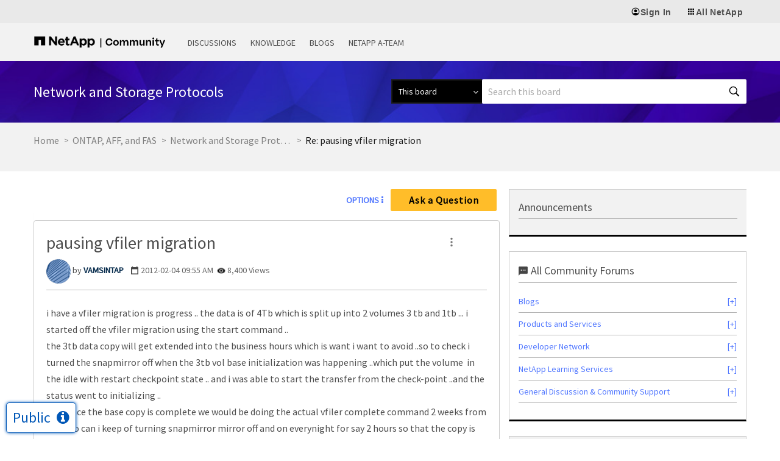

--- FILE ---
content_type: text/html;charset=UTF-8
request_url: https://community.netapp.com/t5/Network-and-Storage-Protocols/pausing-vfiler-migration/m-p/54780
body_size: 46161
content:
<!DOCTYPE html><html prefix="og: http://ogp.me/ns#" dir="ltr" lang="en" class="no-js">
	<head>
	
	<title>
	Solved: Re: pausing vfiler migration - NetApp Community
</title>
	
	
	<meta name="twitter:card" content="summary" />
<meta name="twitter:image" content="https://community.netapp.com/html/@4404E21A55F3B8E1B1BCF81CB5627CCD/assets/og_netapp-community-logo.png" />
<meta property="og:image" content="https://community.netapp.com/html/@4404E21A55F3B8E1B1BCF81CB5627CCD/assets/og_netapp-community-logo.png" />
<meta property="og:image:alt" content="NetApp Community Logo" />

<link rel="stylesheet" href="https://cdnjs.cloudflare.com/ajax/libs/font-awesome/4.7.0/css/font-awesome.min.css">

<meta name="google-site-verification" content="zjmEkY4EeEZclhQPcayngHfxxiCeh87ZqRYYFfUSKCg" />
<script type="text/javascript">
    window.username = "Anonymous";
    var digitalData = 
    {
    "page": {
        "pageInfo": {
            "pageName": document.title
        },
        "category": {
            "primaryCategory": "",
            }                      
        },
    "user": {
        "userType": "",
        "userId": "-1",
        "loginId" : "Anonymous",
        "sso_id" : "Anonymous",
        "roles": ""
        }
    };
    window.digitalData = digitalData;
    window.userType = digitalData.user.userType;
    </script>

    <!-- Transcend Cookie Management --> 
    <script 
        data-cfasync="false" 
        data-autofocus="off" 
        data-ui-shadow-root="open" 
        data-local-sync="allow-network-observable" 
        data-languages="en,de-DE,es-419,fr-FR,it-IT,ja-JP,ko-KR,pt-PT,pt-BR,zh-CN,zh-HK" 
        src="https://transcend-cdn.com/cm/b2cde372-f099-421d-8158-13483effbe36/airgap.js" 
    ></script>

    <!-- End Transcend Cookie Management -->

    <!-- Google Tag Manager --> 
    <script>(function(w,d,s,l,i){w[l]=w[l]||[];w[l].push({'gtm.start':
    new Date().getTime(),event:'gtm.js'});var f=d.getElementsByTagName(s)[0],
    j=d.createElement(s),dl=l!='dataLayer'?'&l='+l:'';j.async=true;j.src=
    'https://www.googletagmanager.com/gtm.js?id='+i+dl;f.parentNode.insertBefore(j,f);
    })(window,document,'script','dataLayer','GTM-TKWTNQP');</script>
    <!-- End Google Tag Manager -->

    <!-- WM Prod Code -->
    <script type="text/javascript">(function() {var walkme = document.createElement('script'); walkme.type = 'text/javascript'; walkme.async = true; walkme.src = 'https://cdn.walkme.com/users/af330d01833b44fa877a866ecc7a34f5/walkme_af330d01833b44fa877a866ecc7a34f5_https.js'; var s = document.getElementsByTagName('script')[0]; s.parentNode.insertBefore(walkme, s); window._walkmeConfig = {smartLoad: true, cdhiUrl: "https://mysupport.netapp.com/site/assets/walkme/CDhiddenIframe.compress.html"}; })();</script>
    <!-- /WM Prod Code -->

    <!-- Adobe Tag Manager Prod CSD -->
        <script src="//assets.adobedtm.com/60287eadf1ee/e0ea57d8bc7e/launch-4fd4c037d44f.min.js" async></script>
    <!-- /Adobe Tag Manager Prod CSD -->

      <!-- Additional Settings for Transcend -->
     <script>
        document.addEventListener("DOMContentLoaded", (event) => {
// This script runs when the Document Object Model (DOM) is ready
        $(function() {
            // This function returns the localized text for DNSS/CPRA law based on the browser language
           function getDnssLocalizedText(browserLang) {
             const dnssMessages = [
               { codes: ['en-US'], message: 'Do not sell or share my information'},
               { codes: ['fr', 'fr-FR'], message: 'Refuser la vente et le partage de vos informations'},
               { codes: ['ja', 'jp', 'ja-JP'], message: '私の情報を販売または共有しないでください'},
               { codes: ['es', 'es-ES'], message: 'No vender ni compartir mi información'},
               { codes: ['de', 'de-DE'], message: 'Meine Informationen nicht verkaufen oder teilen'},
               { codes: ['it', 'it-IT'], message: 'Non vendere o condividere i miei dati'},
               { codes: ['pt', 'pt-BR'], message: 'Não vender ou compartilhar minhas informações'},
               { codes: ['ko', 'ko-KR'], message: '내 정보 판매 또는 공유 금지'},
               { codes: ['zh', 'zh-CN'], message: '不得出售或共享我的信息'},
               { codes: ['zh-TW', 'zh-HK'], message: '不得出售或分享我的資訊'},
             ];
           const messageObj = dnssMessages.find(msg => msg.codes.includes(browserLang));
           return messageObj ? messageObj.message : 'Do not sell or share my information';
           }
      const userBrowserLanguage = navigator.language;
      const $cookieSettingsLinkElement = $('#tcm-sdk-show-settings');
              // Check if the user is from a US state with DNSS/CPRA law
      if (window.airgap && window.airgap.getRegimes().has('US_DNSS')) {
              // Change the "Cookie Settings" footer link text for DNSS region
              const dnssLocalizedText = getDnssLocalizedText(userBrowserLanguage);
              $cookieSettingsLinkElement.text(dnssLocalizedText);
              // Change the "Reject All" button text for DNSS region for each language options
              typeof transcend !== 'undefined' && transcend.setUiVariables({
                rejectAllButtonText: 'Do not sell or share my information',
                rejectAllFrButtonText: 'Refuser la vente et le partage de vos informations',
                rejectAllJpButtonText: '私の情報を販売または共有しないでください',
                rejectAllEsButtonText: 'No vender ni compartir mi información',
                rejectAllDeButtonText: 'Meine Informationen nicht verkaufen oder teilen',
                rejectAllItButtonText: 'Non vendere o condividere i miei dati',
                rejectAllPtButtonText: 'Não vender ou compartilhar minhas informações',
                rejectAllKoButtonText: '내 정보 판매 또는 공유 금지',
                rejectAllZhCnButtonText: '不得出售或共享我的信息',
                rejectAllZhTwButtonText: '不得出售或分享我的資訊',
              });
       } else {
          // Change the "Reject All" button text for GDPR region for each language options
            typeof transcend !== 'undefined' && transcend.setUiVariables({
            rejectAllButtonText: 'Necessary cookies only',
            rejectAllFrButtonText: 'Seulement les cookies nécessaires',
            rejectAllJpButtonText: '必須のクッキーのみを許可',
            rejectAllEsButtonText: 'Solo las cookies necesarias',
            rejectAllDeButtonText: 'Nur notwendige Cookies',
            rejectAllItButtonText: 'Solo i cookie necessari',
            rejectAllPtButtonText: 'Somente os cookies necessários',
            rejectAllKoButtonText: '필수 쿠키만 허용',
            rejectAllZhCnButtonText: '仅必要 Cookie',
            rejectAllZhTwButtonText: '僅限必要的 Cookie'
          });
       }
// When the "Cookie Settings" link is clicked, show the preferences window
           $cookieSettingsLinkElement.click(function () {
             typeof transcend !== 'undefined' && transcend.showConsentManager({ viewState: 'CompleteOptions' });
  });
});
    });
    </script>
<!-- End Additional Settings for Transcend -->
<script>
/* Pagination Script */

window.pagination_var = function(totalResults, show_per_page, PagerNumber, Classname){

  var paginationHtml = '';      
  var number_of_pages = Math.ceil(totalResults/show_per_page);    
  var _pagesCurrent = parseInt(PagerNumber);
  var current_link = 0; 
  if(number_of_pages>1 && _pagesCurrent>1){
    var activeClass= "page_link actArrow "+Classname+"_page";
  }else{
    var activeClass= "deactArrow";
  }
  if(number_of_pages>1){
    var PreLink = _pagesCurrent-1;
    paginationHtml += '<a class="jp-previous arrow '+activeClass+'" data="'+ PreLink +'" id="jp-previous" href="javascript:void(0)">Previous</a>';
  }
  while(number_of_pages > current_link){
    var pageNumActive = current_link + 1;  
    paginationHtml += '<a class="page_link '+Classname+'_page" data="'+ pageNumActive +'" id="'+ Classname +'_'+ pageNumActive +'" href="javascript:void(0)">'+ pageNumActive +'</a>';      
    current_link++; 
  }
  if(number_of_pages>1 && _pagesCurrent<(number_of_pages)){
    var activeClass= "page_link actArrow "+Classname+"_page";
  }else{
    var activeClass= "deactArrow";
  }
  if(number_of_pages>1){
    var NextLink = _pagesCurrent+1;
    paginationHtml += '<a class="jp-next arrow '+activeClass+'" data="'+ NextLink +'" id="jp-next" href="javascript:void(0)">Next</a>';
  }     
  
  $('.'+Classname).html(paginationHtml);      
  $('#'+Classname+'_'+parseInt(PagerNumber)).addClass( 'active' );  
  
  if(number_of_pages == 1){
    $('.'+Classname).hide()
  }
  else{
    $('.'+Classname).show()
  }

  var _bulletsCenter = 3; 
  var _bulletsSide = 2;

  var _bullets = $('.'+Classname).children();
  _bullets.removeClass( 'hidden' ).remove( 'ellipsis' );
  //console.log("working");
  if (number_of_pages > _bulletsCenter + (_bulletsSide * 2) + 2) {

     console.log("bworking");
    if (_pagesCurrent < Math.floor(_bulletsCenter / 2) + _bulletsSide + 2) {
      var start = _bulletsSide + _bulletsCenter + 1;
      var end = number_of_pages - _bulletsSide - 1;
      hideBullets( _bullets, start, end );
     
      _bullets.eq( end ).before('<span class="ellipsis_before">...</span>');
    //console.log("working1");
    
    } else if (_pagesCurrent > number_of_pages - (Math.ceil(_bulletsCenter / 2) + _bulletsSide) - 2) {
      var start = _bulletsSide + 1;
      var end = number_of_pages - (_bulletsSide + _bulletsCenter + 1);
      hideBullets( _bullets, start, end );
      _bullets.eq( start - 1 ).after('<span class="ellipsis">...</span>');
  //console.log("working2");
   
    } else {
      var start = _bulletsSide + 1;
      var end = _pagesCurrent - Math.floor(_bulletsCenter / 2);
      hideBullets( _bullets, start, end );
      
      _bullets.eq( start - 1 ).after('<span class="ellipsis">...</span>');
      
      var _pagesCurrent =  parseInt(_pagesCurrent);
      var math_start =  parseInt(Math.ceil(_bulletsCenter / 2));
      var start =  _pagesCurrent + math_start;
      var end = number_of_pages - (_bulletsSide - 1);
      hideBullets( _bullets, start, end );
      
      _bullets.eq( start - 1 ).after('<span class="ellipsis">...</span>');
      console.log("working3");
    }
  }
  //console.log("retunhtml");
  return paginationHtml;
}

window.hideBullets = function( bullets, start, end ) {
  for ( var a = start; a < end; a++ ) {
    bullets.eq( a ).addClass( 'hidden' );
  }
}
</script>


	
	
	
	<meta content="Thanks Scott .. what i was asking here is that ... does turning snapmirror off and then on or breaking the snapmirror and resyncing it , acts" name="description"/><meta content="width=device-width, initial-scale=1.0" name="viewport"/><meta content="2025-06-04T23:35:45-07:00" itemprop="dateModified"/><meta content="text/html; charset=UTF-8" http-equiv="Content-Type"/><link href="https://community.netapp.com/t5/Network-and-Storage-Protocols/pausing-vfiler-migration/m-p/54780#M5088" rel="canonical"/>
	<meta content="https://community.netapp.com/t5/user/viewprofilepage/user-id/3354" property="article:author"/><meta content="article" property="og:type"/><meta content="https://community.netapp.com/t5/Network-and-Storage-Protocols/pausing-vfiler-migration/m-p/54780#M5088" property="og:url"/><meta content="Network and Storage Protocols" property="article:section"/><meta content="Thanks Scott .. what i was asking here is that ... does turning snapmirror off and then on or breaking the snapmirror and resyncing it , acts indirectly as a vfiler migrate pause ... i have filer A (hosting the main vfiler) which is doing  a sync replication to DR filer B ..now we want to move the v..." property="og:description"/><meta content="2012-02-05T04:07:59.000Z" property="article:published_time"/><meta content="2025-06-04T23:35:45-07:00" property="article:modified_time"/><meta content="Re: pausing vfiler migration" property="og:title"/>
	
	
		<link class="lia-link-navigation hidden live-links" title="topic Re: pausing vfiler migration in Network and Storage Protocols" type="application/rss+xml" rel="alternate" id="link" href="/fukiw75442/rss/message?board.id=network-storage-protocols-discussions&amp;message.id=5088"></link>
	

	
	
	    
            	<link href="/skins/6767691/4d22d332f091b7e81af765ad341779b8/netapp2023refresh.css" rel="stylesheet" type="text/css"/>
            
	

	
	
	
	
	<!-- generics -->
<link rel="icon" href="https://www.netapp.com/favicon.ico" type="image/x-icon" />
<link rel="shortcut icon" href="https://www.netapp.com/favicon.ico" type="image/x-icon" />
<link rel="icon" href="https://community.netapp.com/html/@E02D8072AB5A67E739E7F43AFA4F07BC/assets/favicon-192.png" sizes="192x192">
<link rel="icon" href="https://community.netapp.com/html/@AF40641A6505C2C8903F55AFE4567707/assets/favicon-228.png" sizes="228x228">
<!-- Android -->
<link rel="shortcut icon" sizes="196x196" href="https://community.netapp.com/html/@E672BC1C11EB69CB647210E2F3C2519C/assets/favicon-196.png">
<!-- iOS -->
<link rel="apple-touch-icon" href="https://community.netapp.com/html/@9D4830D1099E58AEC9B42E79C24ECC53/assets/favicon-120.png" sizes="120x120">
<link rel="apple-touch-icon" href="https://community.netapp.com/html/@D8C4C498F38C4B8F752C711D6F4CA8F9/assets/favicon-152.png" sizes="152x152">
<link rel="apple-touch-icon" href="https://community.netapp.com/html/@457C2FAC4DDB77EB5B8BB2903BC279BC/assets/favicon-167.png" sizes="167x167">
<link rel="apple-touch-icon" href="https://community.netapp.com/html/@30BCDCC6B862DF590274ABE4CC81DDAF/assets/favicon-180.png" sizes="180x180">

<script type="text/javascript" src="/t5/scripts/A81C646A6C82440C7F8530E686C629CA/lia-scripts-head-min.js"></script><script language="javascript" type="text/javascript">
<!--
window.FileAPI = { jsPath: '/html/assets/js/vendor/ng-file-upload-shim/' };
LITHIUM.PrefetchData = {"Components":{},"commonResults":{}};
LITHIUM.DEBUG = false;
LITHIUM.CommunityJsonObject = {
  "Validation" : {
    "image.description" : {
      "min" : 0,
      "max" : 1000,
      "isoneof" : [ ],
      "type" : "string"
    },
    "tkb.toc_maximum_heading_level" : {
      "min" : 1,
      "max" : 6,
      "isoneof" : [ ],
      "type" : "integer"
    },
    "tkb.toc_heading_list_style" : {
      "min" : 0,
      "max" : 50,
      "isoneof" : [
        "disc",
        "circle",
        "square",
        "none"
      ],
      "type" : "string"
    },
    "blog.toc_maximum_heading_level" : {
      "min" : 1,
      "max" : 6,
      "isoneof" : [ ],
      "type" : "integer"
    },
    "tkb.toc_heading_indent" : {
      "min" : 5,
      "max" : 50,
      "isoneof" : [ ],
      "type" : "integer"
    },
    "blog.toc_heading_indent" : {
      "min" : 5,
      "max" : 50,
      "isoneof" : [ ],
      "type" : "integer"
    },
    "blog.toc_heading_list_style" : {
      "min" : 0,
      "max" : 50,
      "isoneof" : [
        "disc",
        "circle",
        "square",
        "none"
      ],
      "type" : "string"
    }
  },
  "User" : {
    "settings" : {
      "imageupload.legal_file_extensions" : "*.jpg;*.JPG;*.jpeg;*.JPEG;*.gif;*.GIF;*.png;*.PNG",
      "config.enable_avatar" : true,
      "integratedprofile.show_klout_score" : true,
      "layout.sort_view_by_last_post_date" : true,
      "layout.friendly_dates_enabled" : true,
      "profileplus.allow.anonymous.scorebox" : false,
      "tkb.message_sort_default" : "topicPublishDate",
      "layout.format_pattern_date" : "yyyy-MM-dd",
      "config.require_search_before_post" : "off",
      "isUserLinked" : false,
      "integratedprofile.cta_add_topics_dismissal_timestamp" : -1,
      "layout.message_body_image_max_size" : 1000,
      "profileplus.everyone" : false,
      "integratedprofile.cta_connect_wide_dismissal_timestamp" : -1,
      "blog.toc_maximum_heading_level" : "2",
      "integratedprofile.hide_social_networks" : false,
      "blog.toc_heading_indent" : "15",
      "contest.entries_per_page_num" : 20,
      "layout.messages_per_page_linear" : 25,
      "integratedprofile.cta_manage_topics_dismissal_timestamp" : -1,
      "profile.shared_profile_test_group" : false,
      "integratedprofile.cta_personalized_feed_dismissal_timestamp" : -1,
      "integratedprofile.curated_feed_size" : 10,
      "contest.one_kudo_per_contest" : false,
      "integratedprofile.enable_social_networks" : false,
      "integratedprofile.my_interests_dismissal_timestamp" : -1,
      "profile.language" : "en",
      "layout.friendly_dates_max_age_days" : 31,
      "layout.threading_order" : "thread_ascending",
      "blog.toc_heading_list_style" : "disc",
      "useRecService" : false,
      "layout.module_welcome" : "",
      "imageupload.max_uploaded_images_per_upload" : 100,
      "imageupload.max_uploaded_images_per_user" : 1000,
      "integratedprofile.connect_mode" : "",
      "tkb.toc_maximum_heading_level" : "2",
      "tkb.toc_heading_list_style" : "disc",
      "sharedprofile.show_hovercard_score" : true,
      "config.search_before_post_scope" : "community",
      "tkb.toc_heading_indent" : "15",
      "p13n.cta.recommendations_feed_dismissal_timestamp" : -1,
      "imageupload.max_file_size" : 10024,
      "layout.show_batch_checkboxes" : false,
      "integratedprofile.cta_connect_slim_dismissal_timestamp" : -1
    },
    "isAnonymous" : true,
    "policies" : {
      "image-upload.process-and-remove-exif-metadata" : true
    },
    "registered" : false,
    "emailRef" : "",
    "id" : -1,
    "login" : "Anonymous"
  },
  "Server" : {
    "communityPrefix" : "/fukiw75442",
    "nodeChangeTimeStamp" : 1768829299375,
    "tapestryPrefix" : "/t5",
    "deviceMode" : "DESKTOP",
    "responsiveDeviceMode" : "DESKTOP",
    "membershipChangeTimeStamp" : "0",
    "version" : "25.12",
    "branch" : "25.12-release",
    "showTextKeys" : false
  },
  "Config" : {
    "phase" : "prod",
    "integratedprofile.cta.reprompt.delay" : 2592000000,
    "profileplus.tracking" : {
      "profileplus.tracking.enable" : false,
      "profileplus.tracking.click.enable" : true,
      "profileplus.tracking.impression.enable" : true
    },
    "app.revision" : "2512231126-s6f44f032fc-b18",
    "navigation.manager.community.structure.limit" : "1000"
  },
  "Activity" : {
    "Results" : [ ]
  },
  "NodeContainer" : {
    "viewHref" : "https://community.netapp.com/t5/ONTAP-AFF-and-FAS/ct-p/fas-ontap-oncommand-and-related-plug-ins",
    "description" : "Join conversations about NetApp ONTAP software, AFF, FAS, OnCommand Storage Management software, and Workflow Automation (WFA).",
    "id" : "fas-ontap-oncommand-and-related-plug-ins",
    "shortTitle" : "ONTAP, AFF, and FAS",
    "title" : "ONTAP, AFF, and FAS",
    "nodeType" : "category"
  },
  "Page" : {
    "skins" : [
      "netapp2023refresh",
      "netappskinluci4",
      "responsive_peak"
    ],
    "authUrls" : {
      "loginUrl" : "/fukiw75442/auth/saml/doauth/post?referer=https%3A%2F%2Fcommunity.netapp.com%2Ft5%2FNetwork-and-Storage-Protocols%2Fpausing-vfiler-migration%2Fm-p%2F54780",
      "loginUrlNotRegistered" : "/fukiw75442/auth/saml/doauth/post?redirectreason=notregistered&referer=https%3A%2F%2Fcommunity.netapp.com%2Ft5%2FNetwork-and-Storage-Protocols%2Fpausing-vfiler-migration%2Fm-p%2F54780",
      "loginUrlNotRegisteredDestTpl" : "/fukiw75442/auth/saml/doauth/post?redirectreason=notregistered&referer=%7B%7BdestUrl%7D%7D"
    },
    "name" : "ForumTopicPage",
    "rtl" : false,
    "object" : {
      "viewHref" : "/t5/Network-and-Storage-Protocols/pausing-vfiler-migration/td-p/54766",
      "subject" : "pausing vfiler migration",
      "id" : 54766,
      "page" : "ForumTopicPage",
      "type" : "Thread"
    }
  },
  "WebTracking" : {
    "Activities" : { },
    "path" : "Community:Home/Category:Public/Category:Forums/Category:Products and Services/Category:ONTAP, AFF, and FAS/Board:Network and Storage Protocols/Message:Re: pausing vfiler migration"
  },
  "Feedback" : {
    "targeted" : { }
  },
  "Seo" : {
    "markerEscaping" : {
      "pathElement" : {
        "prefix" : "@",
        "match" : "^[0-9][0-9]$"
      },
      "enabled" : false
    }
  },
  "TopLevelNode" : {
    "viewHref" : "https://community.netapp.com/",
    "description" : "Welcome to the NetApp Community. Ask questions, share tips and solutions with fellow NetApp experts.",
    "id" : "fukiw75442",
    "shortTitle" : "Home",
    "title" : "NetApp Community",
    "nodeType" : "Community"
  },
  "Community" : {
    "viewHref" : "https://community.netapp.com/",
    "integratedprofile.lang_code" : "en",
    "integratedprofile.country_code" : "US",
    "id" : "fukiw75442",
    "shortTitle" : "Home",
    "title" : "NetApp Community"
  },
  "CoreNode" : {
    "conversationStyle" : "forum",
    "viewHref" : "https://community.netapp.com/t5/Network-and-Storage-Protocols/bd-p/network-storage-protocols-discussions",
    "settings" : { },
    "description" : "",
    "id" : "network-storage-protocols-discussions",
    "shortTitle" : "Network and Storage Protocols",
    "title" : "Network and Storage Protocols",
    "nodeType" : "Board",
    "ancestors" : [
      {
        "viewHref" : "https://community.netapp.com/t5/ONTAP-AFF-and-FAS/ct-p/fas-ontap-oncommand-and-related-plug-ins",
        "description" : "Join conversations about NetApp ONTAP software, AFF, FAS, OnCommand Storage Management software, and Workflow Automation (WFA).",
        "id" : "fas-ontap-oncommand-and-related-plug-ins",
        "shortTitle" : "ONTAP, AFF, and FAS",
        "title" : "ONTAP, AFF, and FAS",
        "nodeType" : "category"
      },
      {
        "viewHref" : "https://community.netapp.com/t5/Products-and-Services/ct-p/products-and-solutions",
        "description" : "Talk about NetApp products and services. Ask questions, exchange ideas, and get feedback from other Community members.",
        "id" : "products-and-solutions",
        "shortTitle" : "Products and Services",
        "title" : "Products and Services",
        "nodeType" : "category"
      },
      {
        "viewHref" : "https://community.netapp.com/t5/Forums/ct-p/forums",
        "description" : "Welcome to the NetApp Community. Ask questions, share tips and connect with other NetApp Experts.",
        "id" : "forums",
        "shortTitle" : "Forums",
        "title" : "Forums",
        "nodeType" : "category"
      },
      {
        "viewHref" : "https://community.netapp.com/t5/Public/ct-p/public",
        "description" : "",
        "id" : "public",
        "shortTitle" : "Public",
        "title" : "Public",
        "nodeType" : "category"
      },
      {
        "viewHref" : "https://community.netapp.com/",
        "description" : "Welcome to the NetApp Community. Ask questions, share tips and solutions with fellow NetApp experts.",
        "id" : "fukiw75442",
        "shortTitle" : "Home",
        "title" : "NetApp Community",
        "nodeType" : "Community"
      }
    ]
  }
};
LITHIUM.Components.RENDER_URL = "/t5/util/componentrenderpage/component-id/#{component-id}?render_behavior=raw";
LITHIUM.Components.ORIGINAL_PAGE_NAME = 'forums/v5/ForumTopicPage';
LITHIUM.Components.ORIGINAL_PAGE_ID = 'ForumTopicPage';
LITHIUM.Components.ORIGINAL_PAGE_CONTEXT = '[base64]..';
LITHIUM.Css = {
  "BASE_DEFERRED_IMAGE" : "lia-deferred-image",
  "BASE_BUTTON" : "lia-button",
  "BASE_SPOILER_CONTAINER" : "lia-spoiler-container",
  "BASE_TABS_INACTIVE" : "lia-tabs-inactive",
  "BASE_TABS_ACTIVE" : "lia-tabs-active",
  "BASE_AJAX_REMOVE_HIGHLIGHT" : "lia-ajax-remove-highlight",
  "BASE_FEEDBACK_SCROLL_TO" : "lia-feedback-scroll-to",
  "BASE_FORM_FIELD_VALIDATING" : "lia-form-field-validating",
  "BASE_FORM_ERROR_TEXT" : "lia-form-error-text",
  "BASE_FEEDBACK_INLINE_ALERT" : "lia-panel-feedback-inline-alert",
  "BASE_BUTTON_OVERLAY" : "lia-button-overlay",
  "BASE_TABS_STANDARD" : "lia-tabs-standard",
  "BASE_AJAX_INDETERMINATE_LOADER_BAR" : "lia-ajax-indeterminate-loader-bar",
  "BASE_AJAX_SUCCESS_HIGHLIGHT" : "lia-ajax-success-highlight",
  "BASE_CONTENT" : "lia-content",
  "BASE_JS_HIDDEN" : "lia-js-hidden",
  "BASE_AJAX_LOADER_CONTENT_OVERLAY" : "lia-ajax-loader-content-overlay",
  "BASE_FORM_FIELD_SUCCESS" : "lia-form-field-success",
  "BASE_FORM_WARNING_TEXT" : "lia-form-warning-text",
  "BASE_FORM_FIELDSET_CONTENT_WRAPPER" : "lia-form-fieldset-content-wrapper",
  "BASE_AJAX_LOADER_OVERLAY_TYPE" : "lia-ajax-overlay-loader",
  "BASE_FORM_FIELD_ERROR" : "lia-form-field-error",
  "BASE_SPOILER_CONTENT" : "lia-spoiler-content",
  "BASE_FORM_SUBMITTING" : "lia-form-submitting",
  "BASE_EFFECT_HIGHLIGHT_START" : "lia-effect-highlight-start",
  "BASE_FORM_FIELD_ERROR_NO_FOCUS" : "lia-form-field-error-no-focus",
  "BASE_EFFECT_HIGHLIGHT_END" : "lia-effect-highlight-end",
  "BASE_SPOILER_LINK" : "lia-spoiler-link",
  "FACEBOOK_LOGOUT" : "lia-component-users-action-logout",
  "BASE_DISABLED" : "lia-link-disabled",
  "FACEBOOK_SWITCH_USER" : "lia-component-admin-action-switch-user",
  "BASE_FORM_FIELD_WARNING" : "lia-form-field-warning",
  "BASE_AJAX_LOADER_FEEDBACK" : "lia-ajax-loader-feedback",
  "BASE_AJAX_LOADER_OVERLAY" : "lia-ajax-loader-overlay",
  "BASE_LAZY_LOAD" : "lia-lazy-load"
};
(function() { if (!window.LITHIUM_SPOILER_CRITICAL_LOADED) { window.LITHIUM_SPOILER_CRITICAL_LOADED = true; window.LITHIUM_SPOILER_CRITICAL_HANDLER = function(e) { if (!window.LITHIUM_SPOILER_CRITICAL_LOADED) return; if (e.target.classList.contains('lia-spoiler-link')) { var container = e.target.closest('.lia-spoiler-container'); if (container) { var content = container.querySelector('.lia-spoiler-content'); if (content) { if (e.target.classList.contains('open')) { content.style.display = 'none'; e.target.classList.remove('open'); } else { content.style.display = 'block'; e.target.classList.add('open'); } } e.preventDefault(); return false; } } }; document.addEventListener('click', window.LITHIUM_SPOILER_CRITICAL_HANDLER, true); } })();
LITHIUM.noConflict = true;
LITHIUM.useCheckOnline = false;
LITHIUM.RenderedScripts = [
  "jquery.hoverIntent-r6.js",
  "InlineMessageReplyEditor.js",
  "jquery.ui.core.js",
  "jquery.clone-position-1.0.js",
  "jquery.position-toggle-1.0.js",
  "PolyfillsAll.js",
  "AjaxSupport.js",
  "Sandbox.js",
  "OoyalaPlayer.js",
  "jquery.ui.mouse.js",
  "prism.js",
  "SearchForm.js",
  "Tooltip.js",
  "DeferredImages.js",
  "LazyLoadComponent.js",
  "jquery.json-2.6.0.js",
  "SpoilerToggle.js",
  "jquery.fileupload.js",
  "jquery.effects.slide.js",
  "Events.js",
  "Text.js",
  "AjaxFeedback.js",
  "EarlyEventCapture.js",
  "jquery.appear-1.1.1.js",
  "Video.js",
  "InlineMessageEditor.js",
  "jquery.lithium-selector-extensions.js",
  "jquery.ajax-cache-response-1.0.js",
  "jquery.iframe-shim-1.0.js",
  "CustomEvent.js",
  "Globals.js",
  "jquery.function-utils-1.0.js",
  "jquery.placeholder-2.0.7.js",
  "jquery.delayToggle-1.0.js",
  "DropDownMenu.js",
  "DropDownMenuVisibilityHandler.js",
  "NoConflict.js",
  "jquery.blockui.js",
  "jquery.tmpl-1.1.1.js",
  "ActiveCast3.js",
  "MessageBodyDisplay.js",
  "jquery.iframe-transport.js",
  "jquery.ui.position.js",
  "Placeholder.js",
  "ResizeSensor.js",
  "PartialRenderProxy.js",
  "Cache.js",
  "ElementMethods.js",
  "jquery.tools.tooltip-1.2.6.js",
  "ForceLithiumJQuery.js",
  "AutoComplete.js",
  "jquery.ui.resizable.js",
  "DataHandler.js",
  "jquery.viewport-1.0.js",
  "jquery.effects.core.js",
  "Auth.js",
  "InlineMessageReplyContainer.js",
  "UserNavigationCombine.js",
  "jquery.ui.draggable.js",
  "jquery.ui.dialog.js",
  "MessageViewDisplay.js",
  "json2.js",
  "Forms.js",
  "Namespace.js",
  "jquery.js",
  "jquery.ui.widget.js",
  "InformationBox.js",
  "jquery.scrollTo.js",
  "jquery.autocomplete.js",
  "SearchAutoCompleteToggle.js",
  "Throttle.js",
  "HelpIcon.js",
  "Components.js",
  "Lithium.js",
  "ElementQueries.js",
  "ThreadedDetailMessageList.js",
  "LiModernizr.js",
  "Loader.js",
  "jquery.css-data-1.0.js"
];// -->
</script><script type="text/javascript" src="/t5/scripts/D60EB96AE5FF670ED274F16ABB044ABD/lia-scripts-head-min.js"></script></head>
	<body class="lia-board lia-user-status-anonymous ForumTopicPage lia-body" id="lia-body">
	
	
	<div id="E35-220-8" class="ServiceNodeInfoHeader">
</div>
	
	
	
	

	<div class="lia-page">
		<center>
			
				<header>
<script src="https://community.netapp.com/html/@00CCA0FEA9D3559FDCAD2D59B875DBDE/assets/jquery-v351.js"></script>
  <!-- JS initialization for this component -->
  <script src="https://community.netapp.com/html/@DC02D95EC0ADEB124886C7BEDBAA0581/assets/n-universal-navigation.js"></script>
    <n-universal-navigation>
        <nav aria-label="Universal navigation">
            <ul>
                <li>
</li><li>
                    <button id="sign-in-button" href="#" target="_blank" rel="noopener noreferrer">
                        <svg aria-hidden="true"><use xlink:href="/html/assets/n-universal-sprite.svg#account16"></use></svg>
                        <span>Sign In</span>
                    </button>
                    <div class="n-account-dropdown n-account-dropdown--signed-out" n-theme="n-light-bg--green-cta">
                        <header role="heading" aria-level="3">Welcome!</header>
                        <p>An account will enable you to access:</p>
                        <ul>
                            <li>
                                <svg class="icon--check" aria-hidden="true"><use xlink:href="/html/assets/n-universal-sprite.svg#check"></use></svg>
                                NetApp support's essential features
                            </li>
                            <li>
                                <svg class="icon--check" aria-hidden="true"><use xlink:href="/html/assets/n-universal-sprite.svg#check"></use></svg>
                                NetApp communities
                            </li>
                            <li>
                                <svg class="icon--check" aria-hidden="true"><use xlink:href="/html/assets/n-universal-sprite.svg#check"></use></svg>
                                NetApp trainings
                            </li>
                        </ul>
                        <n-button-group>
                            <ul>
                                <li>
                                    <a class="cta cta--button" href="/fukiw75442/auth/saml/doauth/post?referer=https%3A%2F%2Fcommunity.netapp.com%2Ft5%2FNetwork-and-Storage-Protocols%2Fpausing-vfiler-migration%2Fm-p%2F54780" title="Sign in">
                                        Sign in to my account
                                        <svg aria-hidden="true"><use xlink:href="/html/assets/n-universal-sprite.svg#arrow_forward"></use></svg>
                                    </a>
                                </li>
                                <li style="flex-direction: column;">
                                    <p style="font-weight: normal;margin-top: 0;">Don't have an account?</p>
                                    <a class="cta cta--button-outline" href="https://mysupport.netapp.com/site/user/registration?source=Community&amp;referer=https%3A%2F%2Fcommunity.netapp.com%2F" title="Create an account">
                                        <n-xpm-text>Create an account</n-xpm-text>
                                        <svg aria-hidden="true"><use xlink:href="/html/assets/n-universal-sprite.svg#arrow_forward"></use></svg>
                                    </a>
                                </li>
                            </ul>
                        </n-button-group>
                    </div>
                </li><li>
                    <button href="#" target="#" rel="noopener noreferrer" title="All NetApp">
                        <svg aria-hidden="true"><use xlink:href="/html/assets/n-universal-sprite.svg#grid16"></use></svg>
                        <span>All NetApp</span>
                    </button>
                    <div class="n-all-netapp">
                        <n-primary>
                            <ul>
                                <li>
                                    <svg class="icon--universal_netapp" aria-hidden="true"><use xlink:href="/html/assets/n-universal-sprite.svg#universal_netapp"></use></svg>
                                    <a href="https://www.netapp.com/" target="_blank" title="NetApp">NetApp.com</a>
                                </li>
                                <li>
                                    <svg class="icon--universal_netapp_console" aria-hidden="true"><use xlink:href="/html/assets/unav_sprite.svg#universal_netapp_console"></use></svg>
                                    <a href="https://console.netapp.com/" rel="nofollow noopener" target="_blank" title="NetApp Console">NetApp Console</a>
                                </li>
                                <li>
                                    <img class="icon--universal_cloud_insights" aria-hidden="true" width="24" src="/html/assets/universal_instaclustr.svg">
                                    <a href="https://console2.instaclustr.com/login" target="_blank" title="Instaclustr">Instaclustr</a>
                                </li>
                            </ul>
                        </n-primary>
                        <n-secondary>
                            <div>
                                <header role="heading" aria-level="3">Learn</header>
                                <ul>
                                    <li><a href="https://mysupport.netapp.com/" title="Support" target="_blank">Support</a></li>
                                    <li><a href="https://docs.netapp.com/" title="Documentation" target="_blank">Documentation</a></li>
                                    <li><a href="https://kb.netapp.com/" title="Knowledge Base" target="_blank">Knowledge Base</a></li>
                                    <li><a href="https://www.netapp.com/support-and-training/netapp-learning-services/" title="Learning Services" target="_blank">Learning Services</a></li>
                                </ul>
                            </div>
                            <div>
                                <header role="heading" aria-level="3">Browse</header>
                                <ul>
                                    <li><a href="https://discord.gg/NetApp" target="_blank" title="Discord">Discord</a></li>
                                    <li><a href="https://hwu.netapp.com/" target="_blank" title="Hardware Universe">Hardware Universe</a></li>
                                    <li><a href="https://partnerhub.netapp.com/" target="_blank" title="Partner Hub">Partner Hub</a></li>
                                </ul>
                            </div>
                        </n-secondary>
                    </div>
                </li>
            </ul>
        </nav>
    </n-universal-navigation>
<div class="lia-quilt header-wrapper full-width lia-top-quilt">
  <div class="lia-quilt-column lia-quilt-full-width lia-quilt-row-main">
    <div class="lia-quilt-row lia-quilt-row-header lia-quilt-column lia-quilt-column-single">
      <div class="lia-quilt-column-alley lia-quilt-column-alley-single padding-top-0 padding-bottom-0 margin-bottom-0">
        <div class="lia-quilt-column lia-quilt-header-content-wrapper">
          <div class="lia-quilt-column lia-quilt-column-16 lia-quilt-column-single lia-quilt-column-left padding-left-0">
            <div class="lia-quilt-column">
              <div class="logo header-section net-app-section">
                <div class="n-property-bar__property-mark ">
                  <a class="n-property-bar__property-link n-property-bar__logo" href="/">
                    <img alt="NetApp Community" id="logo" class="net-app-section" src="https://community.netapp.com/html/@9A2AEE2B39484685CC14F4879CC141DB/assets/netapp-community-logo.svg">
                  </a>
                </div>
              </div>
  <div class="top-links header-section net-app-section padding-0 desktop">
    <ul class="netapp-links lia-list-standard-inline">
          <li><a href="/t5/forums/recentpostspage">Discussions</a></li>
        <li><a href="https://kb.netapp.com/" target="_blank">Knowledge</a></li>
        <li><a href="/t5/Tech-ONTAP-Blogs/bg-p/techontap_blog">Blogs</a></li>
          <li><a href="/t5/NetApp-A-Team/gh-p/netapp-a-team">NetApp A-Team</a></li>
    </ul>
  </div>
            </div>
          </div>
          <div class="lia-quilt-column lia-quilt-column-08 lia-quilt-column-single  lia-quilt-column-right padding-right-0">      
            <div class="lia-quilt-column text-content-right">
              <div class="user-menu-wrap">
              </div>
<ul role="list" id="list_fd2d39244dda" class="lia-list-standard-inline UserNavigation lia-component-common-widget-user-navigation-combine">
	
				
	
		
			
		
			
		
			
		
			<li role="listitem"><a class="lia-link-navigation registration-link lia-component-users-action-registration" rel="nofollow" id="registrationPageV2_fd2d39244dda" href="https://mysupport.netapp.com/site/user/registration?source=Community&amp;referer=https%3A%2F%2Fcommunity.netapp.com%2Ft5%2FNetwork-and-Storage-Protocols%2Fpausing-vfiler-migration%2Fm-p%2F54780">Register</a></li>
		
			<li aria-hidden="true"><span class="separator lia-component-common-widget-user-nav-separator-character">·</span></li>
		
			
		
			
		
			<li role="listitem"><a class="lia-link-navigation login-link lia-authentication-link lia-component-users-action-login" rel="nofollow" id="loginPageV2_fd2d39244dda" href="/fukiw75442/auth/saml/doauth/post?referer=https%3A%2F%2Fcommunity.netapp.com%2Ft5%2FNetwork-and-Storage-Protocols%2Fpausing-vfiler-migration%2Fm-p%2F54780">Sign In</a></li>
		
			
		
			<li aria-hidden="true"><span class="separator lia-component-common-widget-user-nav-separator-character">·</span></li>
		
			
		
			
		
			<li role="listitem"><a class="lia-link-navigation faq-link lia-component-help-action-faq" id="faqPage_fd2d39244dda" href="/t5/help/faqpage">Help</a></li>
		
			
		
			
		
	
	

			
</ul><style> .notification_icon { display:none !important; } </style>

<script src="//ajax.googleapis.com/ajax/libs/jquery/1.11.0/jquery.min.js"></script>
<script src="https://community.netapp.com/html/@EB7070A9289308B45242DFF100DDE501/assets/jquery.nicescroll.min.js"></script>
<script>
$(document).ready(function(){
  $("#scroller").niceScroll({
    zindex: "auto",
    cursoropacitymin: 1,
    cursoropacitymax: 1,
    cursorcolor: "rgb(220,220,220)",
    cursorwidth: "6px",
    cursorborder: "1px solid #fff",
    cursorborderradius: "5px",
    scrollspeed: 60,
    mousescrollstep: 8 * 3,
    emulatetouch: true,
    hwacceleration: true,
    usetransition: true,
    gesturezoom: true,
    autohidemode: false,
    background: "",
    iframeautoresize: true,
    cursorminheight: 32,
    preservenativescrolling: true,
    railoffset: false,
    railhoffset: false,
    bouncescroll: true,
    spacebarenabled: true,
    railpadding: {
      top: 0,
      right: 0,
      left: 0,
      bottom: 0
    },
    disableoutline: true,
    horizrailenabled: true,
    railalign: "right",
    railvalign: "bottom",
    enabletranslate3d: true,
    enablemousewheel: true,
    enablekeyboard: true,
    smoothscroll: true,
    sensitiverail: true,
    enablemouselockapi: true,
    cursorfixedheight: false,
    directionlockdeadzone: 6,
    hidecursordelay: 400,
    nativeparentscrolling: true,
    enablescrollonselection: true,
    cursordragspeed: 0.3,
    rtlmode: "auto",
    cursordragontouch: true,
    oneaxismousemode: "auto",
    preventmultitouchscrolling: true,
    disablemutationobserver:false
  });
  $('#ascrail2000').show();
});
$(document).on('click', 'html', function() { 
  $('.notification-popup-container').removeClass('active');
});
</script>            </div>
          </div>
          <div class="lia-quilt-column lia-quilt-column-24 lia-quilt-column-single  lia-quilt-column-right padding-0 mobile">
  <div class="top-links header-section net-app-section padding-0 mobile">
    <ul class="netapp-links lia-list-standard-inline">
        <li><a href="https://kb.netapp.com/" target="_blank">Knowledge</a></li>
        <li><a href="/t5/Tech-ONTAP-Blogs/bg-p/techontap_blog">Blogs</a></li>
          <li><a href="/t5/NetApp-A-Team/gh-p/netapp-a-team">NetApp A-Team</a></li>
    </ul>
  </div>
          </div>
        </div>
      </div>
    </div>
  </div>
</div>
 <div class="external-header-wrapper">
<style>
    .external-header-wrapper .lia-quilt.header-banner-cum-search .search-granularity option[title="Knowledge base"] {
      display: none;
    }
  </style>
  <div class="lia-quilt header-banner-cum-search full-width lia-top-quilt lia-custom-component-custom-grz-banner-cum-search board">
    <div class="lia-quilt-column lia-quilt-full-width lia-quilt-row-main">
      <div class="lia-quilt-row lia-quilt-row-header lia-quilt-column lia-quilt-column-single">
        <div class="lia-quilt-column-alley lia-quilt-column-alley-single padding-top-0 padding-bottom-0 margin-bottom-0">
          <div class="lia-quilt-column lia-quilt-header-banner-cum-search-content-wrapper">
              <div class="page-banner-wrapper text-content-left"> 
<!-- custom.grz.coreNodeDetail -->
<div class="lia-panel lia-panel-standard Category Chrome lia-custom-component lia-component-coreNodeDetail">
    <div class="lia-decoration-border">
        <div class="lia-decoration-border-content">
            <div>
                <div class="lia-panel-content-wrapper">
                    <div class="lia-panel-content">
                          <p class="cat-desc card-title">
                            Network and Storage Protocols
                          </p>
                    </div>
                </div>
            </div>
        </div>
    </div>
</div><div id="lia-searchformV32_fd2d395d4d4f" class="SearchForm lia-search-form-wrapper lia-mode-default lia-component-common-widget-search-form">
	

	
		<div class="lia-inline-ajax-feedback">
			<div class="AjaxFeedback" id="ajaxfeedback_fd2d395d4d4f"></div>
			
	

	

		</div>

	

	
		<div id="searchautocompletetoggle_fd2d395d4d4f">	
	
		

	
		<div class="lia-inline-ajax-feedback">
			<div class="AjaxFeedback" id="ajaxfeedback_fd2d395d4d4f_0"></div>
			
	

	

		</div>

	

	
			
            <form enctype="multipart/form-data" class="lia-form lia-form-inline SearchForm" action="https://community.netapp.com/t5/forums/v5/forumtopicpage.searchformv32.form.form" method="post" id="form_fd2d395d4d4f" name="form_fd2d395d4d4f"><div class="t-invisible"><input value="board-id/network-storage-protocols-discussions/message-id/5088" name="t:ac" type="hidden"><input value="search/contributions/page" name="t:cp" type="hidden"><input value="[base64].." name="lia-form-context" type="hidden"><input value="ForumTopicPage:board-id/network-storage-protocols-discussions/message-id/5088:searchformv32.form:" name="liaFormContentKey" type="hidden"><input value="5DI9GWMef1Esyz275vuiiOExwpQ=:H4sIAAAAAAAAALVSTU7CQBR+krAixkj0BrptjcpCMSbERGKCSmxcm+kwlGrbqTOvFDYexRMYL8HCnXfwAG5dubDtFKxgYgu4mrzvm3w/M+/pHcphHQ4kI4L2dMo9FLYZoM09qbeJxQ4V0+XC7e/tamqyBPEChwgbh1JAjQtLIz6hPaYh8ZlEMaxplAvm2KZmEsm0hhmBhOKpzZzOlsEw8LevR5W3zZfPEqy0oJIYc+eCuAyh2rolfaI7xLN0I8rjWfWBj7CuzJvf5osmbxRN3hacMimNwHRtKSOr0XNnv/vx+FoCGPjhMRzljhNLYHrEt9kA5T08ACCsKvREoYuqxqLl8BLO84q4UcMITcG49y/QOGs1pYyESl5p6V6qwRW086rinVmoxMZsiZud/zBUTc6gmVc4kExkJafmcYG1GM9+wfIsCkf2OP54hal5EjnG54z8h0XhjfcF7wQUs5Kz0GTjU2rOjc/llTT4Au07pDOcBQAA" name="t:formdata" type="hidden"></div>
	
	

	

	

	
		<div class="lia-inline-ajax-feedback">
			<div class="AjaxFeedback" id="feedback_fd2d395d4d4f"></div>
			
	

	

		</div>

	

	

	

	


	
	<input value="Pzy52tYK5-dA_-1" name="ticket" type="hidden">
	
	<input value="form_fd2d395d4d4f" id="form_UIDform_fd2d395d4d4f" name="form_UID" type="hidden">
	<input value="" id="form_instance_keyform_fd2d395d4d4f" name="form_instance_key" type="hidden">
	
                

                
                    
                        <span class="lia-search-granularity-wrapper">
                            <select title="Search Granularity" class="lia-search-form-granularity search-granularity" aria-label="Search Granularity" id="searchGranularity_fd2d395d4d4f" name="searchGranularity"><option title="All community" value="fukiw75442|community">All community</option><option title="This category" value="fas-ontap-oncommand-and-related-plug-ins|category">This category</option><option title="This board" selected value="network-storage-protocols-discussions|forum-board">This board</option><option title="Knowledge base" value="tkb|tkb">Knowledge base</option><option title="Users" value="user|user">Users</option><option title="Products" value="product|product">Products</option></select>
                        </span>
                    
                

                <span class="lia-search-input-wrapper">
                    <span class="lia-search-input-field">
                        <span class="lia-button-wrapper lia-button-wrapper-secondary lia-button-wrapper-searchForm-action"><input value="searchForm" name="submitContextX" type="hidden"><input class="lia-button lia-button-secondary lia-button-searchForm-action" value="Search" id="submitContext_fd2d395d4d4f" name="submitContext" type="submit"></span>

                        <input placeholder="Search the Community" aria-label="Search" title="Search" class="lia-form-type-text lia-autocomplete-input search-input lia-search-input-message" value="" id="messageSearchField_fd2d395d4d4f_0" name="messageSearchField" type="text">
                        <input placeholder="Search the Community" aria-label="Search" title="Search" class="lia-form-type-text lia-autocomplete-input search-input lia-search-input-tkb-article lia-js-hidden" value="" id="messageSearchField_fd2d395d4d4f_1" name="messageSearchField_0" type="text">
                        

	
		<input placeholder="Search all Users" ng-non-bindable="" title="Enter a user name or rank" class="lia-form-type-text UserSearchField lia-search-input-user search-input lia-js-hidden lia-autocomplete-input" aria-label="Enter a user name or rank" value="" id="userSearchField_fd2d395d4d4f" name="userSearchField" type="text">
	

	


                        <input placeholder="Enter a keyword to search within the private messages" title="Search Here" class="lia-form-type-text NoteSearchField lia-search-input-note search-input lia-js-hidden lia-autocomplete-input" aria-label="Search Here" value="" id="noteSearchField_fd2d395d4d4f_0" name="noteSearchField" type="text">
						<input title="Search Here" class="lia-form-type-text ProductSearchField lia-search-input-product search-input lia-js-hidden lia-autocomplete-input" aria-label="Search Here" value="" id="productSearchField_fd2d395d4d4f" name="productSearchField" type="text">
                        <input class="lia-as-search-action-id" name="as-search-action-id" type="hidden">
                    </span>
                </span>
                

                <span class="lia-cancel-search">cancel</span>

                
            
</form>
		
			<div class="search-autocomplete-toggle-link lia-js-hidden">
				<span>
					<a class="lia-link-navigation auto-complete-toggle-on lia-component-search-action-enable-auto-complete" rel="nofollow" id="enableAutoComplete_fd2d395d4d4f" href="https://community.netapp.com/t5/forums/v5/forumtopicpage.enableautocomplete:enableautocomplete?t:ac=board-id/network-storage-protocols-discussions/message-id/5088&amp;t:cp=action/contributions/searchactions&amp;ticket=Pzy52tYK5-dA_-1">Turn on suggestions</a>					
					<span class="HelpIcon">
	<a class="lia-link-navigation help-icon lia-tooltip-trigger" role="button" aria-label="Help Icon" id="link_fd2d395d4d4f" href="#"><span class="lia-img-icon-help lia-fa-icon lia-fa-help lia-fa" alt="Auto-suggest helps you quickly narrow down your search results by suggesting possible matches as you type." aria-label="Help Icon" role="img" id="display_fd2d395d4d4f"></span></a><div role="alertdialog" class="lia-content lia-tooltip-pos-bottom-left lia-panel-tooltip-wrapper" id="link_fd2d395d4d4f_0-tooltip-element"><div class="lia-tooltip-arrow"></div><div class="lia-panel-tooltip"><div class="content">Auto-suggest helps you quickly narrow down your search results by suggesting possible matches as you type.</div></div></div>
</span>
				</span>
			</div>
		

	

	

	
	
	
</div>
		
	<div class="spell-check-showing-result">
		Showing results for&nbsp;<span class="lia-link-navigation show-results-for-link lia-link-disabled" aria-disabled="true" id="showingResult_fd2d395d4d4f"></span>
		

	</div>
	<div>
		
		<span class="spell-check-search-instead">
			Search instead for&nbsp;<a class="lia-link-navigation search-instead-for-link" rel="nofollow" id="searchInstead_fd2d395d4d4f" href="#"></a>
		</span>

	</div>
	<div class="spell-check-do-you-mean lia-component-search-widget-spellcheck">
		Did you mean:&nbsp;<a class="lia-link-navigation do-you-mean-link" rel="nofollow" id="doYouMean_fd2d395d4d4f" href="#"></a>
	</div>

	

	

	


	
</div>              </div>
          </div>
        </div>
      </div>
    </div>
  </div>
  <div class="lia-quilt header-breadcrumb full-width lia-top-quilt">
    <div class="lia-quilt-column lia-quilt-full-width lia-quilt-row-main">
      <div class="lia-quilt-row lia-quilt-row-header lia-quilt-column lia-quilt-column-single">
<div aria-label="breadcrumbs" role="navigation" class="BreadCrumb crumb-line lia-breadcrumb lia-component-common-widget-breadcrumb">
	<ul role="list" id="list_fd2d39c2fcb0" class="lia-list-standard-inline">
	
		
			<li class="lia-breadcrumb-node crumb">
				<a class="lia-link-navigation crumb-community lia-breadcrumb-community lia-breadcrumb-forum" id="link_fd2d39c2fcb0" href="/">Home</a>
			</li>
			
				<li aria-hidden="true" class="lia-breadcrumb-seperator crumb-community lia-breadcrumb-community lia-breadcrumb-forum">
				  
          		  		<span class="separator">:</span>
          		  
				</li>
			
		
			<li class="lia-breadcrumb-node crumb">
				<a class="lia-link-navigation crumb-category lia-breadcrumb-category lia-breadcrumb-forum" id="link_fd2d39c2fcb0_0" href="/t5/ONTAP-AFF-and-FAS/ct-p/fas-ontap-oncommand-and-related-plug-ins">ONTAP, AFF, and FAS</a>
			</li>
			
				<li aria-hidden="true" class="lia-breadcrumb-seperator crumb-category lia-breadcrumb-category lia-breadcrumb-forum">
				  
          		  		<span class="separator">:</span>
          		  
				</li>
			
		
			<li class="lia-breadcrumb-node crumb">
				<a class="lia-link-navigation crumb-board lia-breadcrumb-board lia-breadcrumb-forum" id="link_fd2d39c2fcb0_1" href="/t5/Network-and-Storage-Protocols/bd-p/network-storage-protocols-discussions">Network and Storage Protocols</a>
			</li>
			
				<li aria-hidden="true" class="lia-breadcrumb-seperator crumb-board lia-breadcrumb-board lia-breadcrumb-forum">
				  
          		  		<span class="separator">:</span>
          		  
				</li>
			
		
			<li class="lia-breadcrumb-node crumb final-crumb">
				<span class="lia-link-navigation child-thread lia-link-disabled" aria-disabled="true" disabled="true" role="link" aria-label="Re: pausing vfiler migration" id="link_fd2d39c2fcb0_2">Re: pausing vfiler migration</span>
			</li>
			
		
	
</ul>
</div>        <div class="extra-coreNode-detail-wrapper">
<!-- custom.grz.coreNodeDetail -->
<div class="lia-panel lia-panel-standard Category Chrome lia-custom-component lia-component-coreNodeDetail">
    <div class="lia-decoration-border">
        <div class="lia-decoration-border-content">
            <div>
                <div class="lia-panel-content-wrapper">
                    <div class="lia-panel-content">
                          <p class="cat-desc card-title">
                            Network and Storage Protocols
                          </p>
                    </div>
                </div>
            </div>
        </div>
    </div>
</div>        </div>
      </div>
    </div>
  </div>
<!-- Ends here -->  <div class="lia-quilt li-categoryPage-subCategory full-width lia-top-quilt">
    <div class="lia-quilt-column lia-quilt-full-width lia-quilt-row-main">  
    </div>
  </div>
</div>
</header>
<script src="https://ajax.googleapis.com/ajax/libs/jquery/3.5.1/jquery.min.js"></script>


					
	
	<div class="MinimumWidthContainer">
		<div class="min-width-wrapper">
			<div class="min-width">		
				
						<div class="lia-content">
                            
							
							
							
		
	<div class="lia-quilt lia-quilt-forum-topic-page lia-quilt-layout-two-column-main-side lia-top-quilt lia-forum-topic-page-gte-5">
	<div class="lia-quilt-row lia-quilt-row-header">
		<div class="lia-quilt-column lia-quilt-column-24 lia-quilt-column-single lia-quilt-column-common-header lia-mark-empty">
			
		</div>
	</div><div class="lia-quilt-row lia-quilt-row-main">
		<div class="lia-quilt-column lia-quilt-column-16 lia-quilt-column-left lia-quilt-column-main-content">
			<div class="lia-quilt-column-alley lia-quilt-column-alley-left">
	
		<div class="text-content-right">
			
		
			  <div class="start-discussion-wrapper">
    <a class="lia-button lia-button-primary" href="/t5/forums/postpage/board-id/network-storage-protocols-discussions">
        Ask a Question
    </a>
  </div>
<script>
</script>

		
			
    <div class="lia-menu-navigation-wrapper lia-js-hidden lia-menu-action lia-page-options lia-component-community-widget-page-options" id="actionMenuDropDown">	
	<div class="lia-menu-navigation">
		<div class="dropdown-default-item"><a title="Show option menu" class="lia-js-menu-opener default-menu-option lia-js-click-menu lia-link-navigation" aria-expanded="false" role="button" aria-label="Options" id="dropDownLink" href="#">Options</a>
			<div class="dropdown-positioning">
				<div class="dropdown-positioning-static">
					
	<ul aria-label="Dropdown menu items" role="list" id="dropdownmenuitems" class="lia-menu-dropdown-items">
		

	
	
		
			
		
			
		
			
		
			
		
			
		
			
		
			
		
			
		
			
		
			
		
			
		
			
		
			
		
			
		
			
		
			
		
			
		
			
		
			
		
			<li role="listitem"><a class="lia-link-navigation rss-thread-link lia-component-rss-action-thread" rel="nofollow noopener noreferrer" id="rssThread" href="/fukiw75442/rss/message?board.id=network-storage-protocols-discussions&amp;message.id=5088">Subscribe to RSS Feed</a></li>
		
			<li aria-hidden="true"><span class="lia-separator lia-component-common-widget-link-separator">
	<span class="lia-separator-post"></span>
	<span class="lia-separator-pre"></span>
</span></li>
		
			<li role="listitem"><span class="lia-link-navigation mark-thread-unread lia-link-disabled lia-component-forums-action-mark-thread-unread" aria-disabled="true" id="markThreadUnread">Mark Topic as New</span></li>
		
			<li role="listitem"><span class="lia-link-navigation mark-thread-read lia-link-disabled lia-component-forums-action-mark-thread-read" aria-disabled="true" id="markThreadRead">Mark Topic as Read</span></li>
		
			<li aria-hidden="true"><span class="lia-separator lia-component-common-widget-link-separator">
	<span class="lia-separator-post"></span>
	<span class="lia-separator-pre"></span>
</span></li>
		
			
		
			<li role="listitem"><span class="lia-link-navigation addThreadUserFloat lia-link-disabled lia-component-subscriptions-action-add-thread-user-float" aria-disabled="true" id="addThreadUserFloat">Float this Topic for Current User</span></li>
		
			
		
			<li role="listitem"><span class="lia-link-navigation addThreadUserBookmark lia-link-disabled lia-component-subscriptions-action-add-thread-user-bookmark" aria-disabled="true" id="addThreadUserBookmark">Bookmark</span></li>
		
			
		
			
		
			<li role="listitem"><span class="lia-link-navigation addThreadUserEmailSubscription lia-link-disabled lia-component-subscriptions-action-add-thread-user-email" aria-disabled="true" id="addThreadUserEmailSubscription">Subscribe</span></li>
		
			<li role="listitem"><span class="lia-link-navigation addThreadUserMute lia-link-disabled lia-component-subscriptions-action-add-thread-user-mute" aria-disabled="true" id="addThreadUserMute">Mute</span></li>
		
			
		
			<li aria-hidden="true"><span class="lia-separator lia-component-common-widget-link-separator">
	<span class="lia-separator-post"></span>
	<span class="lia-separator-pre"></span>
</span></li>
		
			
		
			
		
			
		
			
		
			<li role="listitem"><a class="lia-link-navigation print-thread lia-component-forums-action-print-thread" rel="nofollow" id="printThread" href="/t5/forums/forumtopicprintpage/board-id/network-storage-protocols-discussions/message-id/5088/print-single-message/false/page/1">Printer Friendly Page</a></li>
		
			
		
			
		
			
		
			
		
			
		
			
		
	
	


	</ul>

				</div>
			</div>
		</div>
	</div>
</div>

		
	
		</div>
	
	

	
		
			
			
			
					<div class="lia-forum-topic-message-gte-5">
	<div class="threaded-message-list message-list">
		
	
		<div data-lia-message-uid="54766" id="messageview" class="lia-panel-message message-uid-54766">
			<div data-lia-message-uid="54766" class="lia-message-view-wrapper lia-js-data-messageUid-54766 lia-component-forums-widget-message-view-two" id="messageView2_1">
	<span id="U54766"> </span>
	<span id="M5086"> </span>
	
	

	

	

	
		<div class="lia-inline-ajax-feedback">
			<div class="AjaxFeedback" id="ajaxfeedback"></div>
			
	

	

		</div>

	

	
		<div class="MessageView lia-message-view-forum-message lia-message-view-display lia-row-standard-unread lia-thread-topic lia-list-row-thread-solved lia-list-row-thread-readonly">
			<span class="lia-message-state-indicator"></span>
			<div class="lia-quilt lia-quilt-forum-message lia-quilt-layout-two-column-new-message">
	<div class="lia-quilt-row lia-quilt-row-header">
		<div class="lia-quilt-column lia-quilt-column-23 lia-quilt-column-left lia-quilt-column-header-left">
			<div class="lia-quilt-column-alley lia-quilt-column-alley-left">
	
		
			<div class="lia-message-subject lia-component-message-view-widget-subject">
		<div class="MessageSubject">

	

    
        
        <h2 itemprop="name" class="message-subject">
            <span class="lia-message-unread">
                
                    
                    <div class="lia-message-subject">
                        pausing vfiler migration
                    </div>
                    
                    
                
            </span>
        </h2>
	
    
    

	

	

	

	

	

	

	
			
				
			
		

	
</div>
	</div>
		
			
					<div class="lia-message-author-avatar lia-component-author-avatar lia-component-message-view-widget-author-avatar"><div class="UserAvatar lia-user-avatar lia-component-common-widget-user-avatar">
	
			
					<img class="lia-user-avatar-message" title="VAMSINTAP" alt="VAMSINTAP" id="imagedisplay" src="/t5/image/serverpage/avatar-name/skyscraper/avatar-theme/candy/avatar-collection/architecture/avatar-display-size/message/version/2?xdesc=1.0">
					
				
		
</div></div>
				
		
	
	

	
		<div class="lia-message-author-with-avatar">
			
		
			
	

	
			<span class="UserName lia-user-name lia-user-rank-Contributor lia-component-message-view-widget-author-username">
				
		
		
			<a class="lia-link-navigation lia-page-link lia-user-name-link" style="color:#062B4C" target="_self" aria-label="View Profile of VAMSINTAP" itemprop="url" id="link_0" href="https://community.netapp.com/t5/user/viewprofilepage/user-id/3354"><span class="login-bold">VAMSINTAP</span></a>
		
		
		
		
		
		
		
		
	
			</span>
		

		
	
		</div>
	
	

	
		
			
					
		<div title="Posted on" class="lia-message-post-date lia-component-post-date lia-component-message-view-widget-post-date">
			<span class="DateTime">
    

	
		
		
		<span class="local-date">‎2012-02-04</span>
	
		
		<span class="local-time">09:55 AM</span>
	
	

	
	
	
	
	
	
	
	
	
	
	
	
</span>
		</div>
	
				
		
			
					
		
	
				
		
			
					<div class="MessageInResponseTo lia-component-message-view-widget-in-response-to lia-component-in-response-to">
	
		
	
	
</div>
				
		
			<div class="lia-message-VIEW_COUNT lia-component-message-widget-message-property-display lia-component-view-count lia-icon lia-component-message-view-widget-view-count">
    8,400 Views
</div>
		
	
	
</div>
		</div><div class="lia-quilt-column lia-quilt-column-01 lia-quilt-column-right lia-quilt-column-header-right">
			<div class="lia-quilt-column-alley lia-quilt-column-alley-right">
	
		
			<div class="lia-menu-navigation-wrapper lia-js-hidden lia-menu-action lia-component-message-view-widget-action-menu" id="actionMenuDropDown_0">	
	<div class="lia-menu-navigation">
		<div class="dropdown-default-item"><a title="Show option menu" class="lia-js-menu-opener default-menu-option lia-js-click-menu lia-link-navigation" aria-expanded="false" role="button" aria-label="Show pausing vfiler migration post option menu" id="dropDownLink_0" href="#"></a>
			<div class="dropdown-positioning">
				<div class="dropdown-positioning-static">
					
	<ul aria-label="Dropdown menu items" role="list" id="dropdownmenuitems_0" class="lia-menu-dropdown-items">
		

	
	
		
			
		
			
		
			
		
			
		
			
		
			
		
			
		
			
		
			
		
			
		
			<li role="listitem"><span class="lia-link-navigation mark-message-unread lia-link-disabled lia-component-forums-action-mark-message-unread" aria-disabled="true" id="markMessageUnread">Mark as New</span></li>
		
			
		
			
		
			
		
			<li role="listitem"><span class="lia-link-navigation addMessageUserBookmark lia-link-disabled lia-component-subscriptions-action-add-message-user-bookmark" aria-disabled="true" id="addMessageUserBookmark">Bookmark</span></li>
		
			
		
			
		
			<li role="listitem"><span class="lia-link-navigation addMessageUserEmailSubscription lia-link-disabled lia-component-subscriptions-action-add-message-user-email" aria-disabled="true" id="addMessageUserEmailSubscription">Subscribe</span></li>
		
			<li role="listitem"><span class="lia-link-navigation addMessageUserMute lia-link-disabled lia-component-subscriptions-action-add-message-user-mute" aria-disabled="true" id="addMessageUserMute">Mute</span></li>
		
			
		
			<li aria-hidden="true"><span class="lia-separator lia-component-common-widget-link-separator">
	<span class="lia-separator-post"></span>
	<span class="lia-separator-pre"></span>
</span></li>
		
			<li role="listitem"><a class="lia-link-navigation rss-message-link lia-component-rss-action-message" rel="nofollow noopener noreferrer" id="rssMessage" href="https://community.netapp.com/rss/message?board.id=network-storage-protocols-discussions&amp;message.id=5086">Subscribe to RSS Feed</a></li>
		
			<li aria-hidden="true"><span class="lia-separator lia-component-common-widget-link-separator">
	<span class="lia-separator-post"></span>
	<span class="lia-separator-pre"></span>
</span></li>
		
			
		
			
		
			<li role="listitem"><a class="lia-link-navigation highlight-message lia-component-forums-action-highlight-message" id="highlightMessage" href="/t5/Network-and-Storage-Protocols/pausing-vfiler-migration/m-p/54766/highlight/true#M5086">Permalink</a></li>
		
			
		
			
		
			<li role="listitem"><a class="lia-link-navigation print-message lia-component-forums-action-print-message" rel="nofollow" id="printMessage" href="/t5/forums/forumtopicprintpage/board-id/network-storage-protocols-discussions/message-id/5086/print-single-message/true/page/1">Print</a></li>
		
			
		
			
		
			
		
			
		
			
		
			
		
			
		
			
		
			<li aria-hidden="true"><span class="lia-separator lia-component-common-widget-link-separator">
	<span class="lia-separator-post"></span>
	<span class="lia-separator-pre"></span>
</span></li>
		
			<li role="listitem"><a class="lia-link-navigation report-abuse-link lia-component-forums-action-report-abuse" rel="nofollow" id="reportAbuse" href="/t5/notifications/notifymoderatorpage/message-uid/54766">Report Inappropriate Content</a></li>
		
			
		
			
		
			
		
			
		
	
	


	</ul>

				</div>
			</div>
		</div>
	</div>
</div>
		
	
	
</div>
		</div>
	</div><div class="lia-quilt-row lia-quilt-row-main">
		<div class="lia-quilt-column lia-quilt-column-24 lia-quilt-column-single lia-quilt-column-main">
			<div class="lia-quilt-column-alley lia-quilt-column-alley-single">
	
		
			
					
		<div itemprop="text" id="bodyDisplay" class="lia-message-body lia-component-message-view-widget-body lia-component-body-signature-highlight-escalation lia-component-message-view-widget-body-signature-highlight-escalation">
	
		<div class="lia-message-body-content">
			
				
					
					
						<p>i have a vfiler migration is progress .. the data is of 4Tb which is split up into 2 volumes 3 tb and 1tb ... i started off the vfiler migration using the start command ..</p><p>the 3tb data copy will get extended into the business hours which is want i want to avoid ..so to check i turned the snapmirror off when the 3tb vol base initialization was happening ..which put the volume&nbsp; in the idle with restart checkpoint state .. and i was able to start the transfer from the check-point ..and the status went to initializing ..</p><p>now once the base copy is complete we would be doing the actual vfiler complete command 2 weeks from now ..so can i keep of turning snapmirror mirror off and on everynight for say 2 hours so that the copy is brought in state with the source and during the time when we issue the "vfiler complete" command there wont be much data to copy through ?</p>
					
				
			
			
				
			
			
				<div>
	
			<div class="lia-panel-feedback-banner-safe">
				<p>
					
						Solved!
					
					<a class="lia-link-navigation accepted-solution-link" id="link_1" href="/t5/Network-and-Storage-Protocols/pausing-vfiler-migration/m-p/54771#M5087">See The Solution</a>
				</p>
			</div>
		
</div>
			
			
			
			
			
			
		</div>
		
		
	

	
	
</div>
	
				
		
			
					
			
		
				
		
			
					
		
	
				
		
			
					
		
	
				
		
			
					
		
	
				
		
	
	
</div>
		</div>
	</div><div class="lia-quilt-row lia-quilt-row-footer">
		<div class="lia-quilt-column lia-quilt-column-12 lia-quilt-column-left lia-quilt-column-footer-left">
			<div class="lia-quilt-column-alley lia-quilt-column-alley-left">
	
		
			
					
		
			<div class="lia-rating-metoo lia-component-me-too lia-component-message-view-widget-me-too">
				
			</div>
		
	
				
		
			
					
		
	
				
		
			
					<div data-lia-kudos-id="54766" id="kudosButtonV2" class="KudosButton lia-button-image-kudos-wrapper lia-component-kudos-widget-button-version-3 lia-component-kudos-widget-button-horizontal lia-component-kudos-widget-button lia-component-kudos-action lia-component-message-view-widget-kudos-action">
	
			<div class="lia-button-image-kudos lia-button-image-kudos-horizontal lia-button-image-kudos-enabled lia-button-image-kudos-not-kudoed lia-button">
				
		
			
		
			
				<div class="lia-button-image-kudos-count">
					<span class="lia-link-navigation kudos-count-link lia-link-disabled" aria-disabled="true" title="The total number of kudos this post has received." id="link_2">
						<span itemprop="upvoteCount" id="messageKudosCount_fd2d3bfc9215" class="MessageKudosCount lia-component-kudos-widget-message-kudos-count">
	
			0
		
</span><span class="lia-button-image-kudos-label lia-component-kudos-widget-kudos-count-label">
	Kudos
</span>
					</span>
				</div>
			
			
		

	
		
    	
		<div class="lia-button-image-kudos-give">
			<a onclick="return LITHIUM.EarlyEventCapture(this, 'click', true)" class="lia-link-navigation kudos-link" role="button" data-lia-kudos-entity-uid="54766" aria-label="Click here to give give kudos to to this post." title="Click here to give give kudos to to this post." rel="nofollow" id="kudoEntity" href="https://community.netapp.com/t5/forums/v5/forumtopicpage.kudosbuttonv2.kudoentity:kudoentity/kudosable-gid/54766?t:ac=board-id/network-storage-protocols-discussions/message-id/5088&amp;t:cp=kudos/contributions/tapletcontributionspage&amp;ticket=Pzy52tYK5-dA_-1">
				
					
				
				
			</a>
		</div>
	
    
			</div>
		

	

	

	

    

	

	
</div>
				
		
			
					
	<div id="labelsWithEvent" class="LabelsForArticle lia-component-labels lia-component-message-view-widget-labels-with-event">
		
			
				
						<span aria-level="5" role="heading" class="article-labels-title">
							View By:
						</span>
						
		<div class="LabelsList">
			<ul role="list" id="list" class="lia-list-standard-inline">
	
				
					<li aria-hidden="true">
						View By:</li>
				
				
					<li class="label">
						
							
		
			<a class="label-link lia-link-navigation lia-custom-event" id="link_3" href="/t5/forums/filteredbylabelpage/board-id/network-storage-protocols-discussions/label-name/cifs%20and%20smb">CIFS and SMB<wbr></a>
		
	
						
					</li>
					
				
			
</ul>
		</div>
	
					
			
		
	</div>

	

	

	

				
		
			
		
			
					
				
		
			
					
				
		
			
					
		
	
				
		
			
					
		
	
				
		
	
	
</div>
		</div><div class="lia-quilt-column lia-quilt-column-12 lia-quilt-column-right lia-quilt-column-footer-right">
			<div class="lia-quilt-column-alley lia-quilt-column-alley-right">
	
		
			<div class="lia-inline-message-reply-container lia-component-messages-widget-reply-inline-button" id="inlineMessageReplyContainer">


	
			
		
			<div id="replyWrapper" class="lia-inline-message-reply-wrapper">
				<div id="messageActions" class="lia-message-actions">
					<div class="lia-button-group">
	
						<span class="lia-button-wrapper lia-button-wrapper-secondary"><a class="lia-button lia-button-secondary reply-action-link lia-action-reply iconClass lia-button-slim" aria-label="Reply to pausing vfiler migration post" id="link_4" href="">Reply</a></span>
						
					
</div>
				</div>
				<div class="lia-inline-message-reply-placeholder"></div>
			</div>
		
	
		

	

</div>
		
			
					
				
		
			
					
				
		
	
	
</div>
		</div>
	</div><div class="lia-quilt-row lia-quilt-row-quickreply">
		<div class="lia-quilt-column lia-quilt-column-14 lia-quilt-column-left lia-quilt-column-quickreply-left lia-mark-empty">
			
		</div><div class="lia-quilt-column lia-quilt-column-10 lia-quilt-column-right lia-quilt-column-quickreply-right lia-mark-empty">
			
		</div>
	</div><div class="lia-quilt-row lia-quilt-row-mod-controls">
		<div class="lia-quilt-column lia-quilt-column-24 lia-quilt-column-single lia-quilt-column-mod-controls-main lia-mark-empty">
			
		</div>
	</div>
</div>
		</div>
	

	

	


</div>
			
		
    
            <div class="lia-progress lia-js-hidden" id="progressBar">
                <div class="lia-progress-indeterminate"></div>
            </div>
        

	
		</div>
		
	

	

	</div>
	
			
				
		
	<div class="lia-text lia-forum-topic-page-solution-count lia-discussion-page-sub-section-header">
		1 ACCEPTED SOLUTION
	</div>

		
			<div class="lia-threaded-detail-display-message-view lia-threaded-float-accepted-solutions-v5" id="threadeddetaildisplaymessageviewwrapper">
	<div class="lia-thread-level-00 lia-message-view-forum-message-v5">
		
	

	

		
	
		<div data-lia-message-uid="54771" id="messageview_0" class="lia-panel-message message-uid-54771">
			<div data-lia-message-uid="54771" class="lia-message-view-wrapper lia-js-data-messageUid-54771 lia-component-forums-widget-message-view-two" id="messageView2_1_0">
	<span id="U54771"> </span>
	<span id="S5087"> </span>
	
	

	

	

	
		<div class="lia-inline-ajax-feedback">
			<div class="AjaxFeedback" id="ajaxfeedback_0"></div>
			
	

	

		</div>

	

	
		<div class="MessageView lia-message-view-forum-message lia-message-view-display lia-row-standard-unread lia-thread-reply lia-list-row-thread-solved lia-accepted-solution lia-list-row-thread-readonly">
			<span class="lia-message-state-indicator"></span>
			<div class="lia-quilt lia-quilt-forum-message lia-quilt-layout-two-column-new-message">
	<div class="lia-quilt-row lia-quilt-row-header">
		<div class="lia-quilt-column lia-quilt-column-23 lia-quilt-column-left lia-quilt-column-header-left">
			<div class="lia-quilt-column-alley lia-quilt-column-alley-left">
	
		
			<div class="lia-message-subject lia-component-message-view-widget-subject">
		<div class="MessageSubject">

	

    
        
        <h2 class="message-subject">
            <span class="lia-message-unread">
                
                    
                    
                
            </span>
        </h2>
	
    
    

	

	

	

	

	

	

	
			
				
			
		

	
</div>
	</div>
		
			
					<div class="lia-message-author-avatar lia-component-author-avatar lia-component-message-view-widget-author-avatar"><div class="UserAvatar lia-user-avatar lia-component-common-widget-user-avatar">
	
			
					<img class="lia-user-avatar-message" title="scottgelb" alt="scottgelb" id="imagedisplay_0" src="https://community.netapp.com/legacyfs/online/a28024_NetApp%20Award%20-%20Scott%2C%20Dave%20Hitz%2C%20James%20Lau%201.png">
					
				
		
</div></div>
				
		
	
	

	
		<div class="lia-message-author-with-avatar">
			
		
			
	

	
			<span class="UserName lia-user-name lia-user-rank-NetApp-A-Team lia-component-message-view-widget-author-username">
				
		
		
			<a class="lia-link-navigation lia-page-link lia-user-name-link" style="color:#205C40" target="_self" aria-label="View Profile of scottgelb" itemprop="url" id="link_5" href="https://community.netapp.com/t5/user/viewprofilepage/user-id/11259"><span class="login-bold">scottgelb</span></a>
		
		
		<img class="lia-user-rank-icon lia-user-rank-icon-right" title="NetApp A-Team" alt="NetApp A-Team" id="display_0" src="/html/@63EE91BF83DBB557109D1DA56D6C14C7/rank_icons/A-Team-Icon.svg">
		
		
		
		
		
	
			</span>
		

		
	
		</div>
	
	

	
		
			
					
		<div title="Posted on" class="lia-message-post-date lia-component-post-date lia-component-message-view-widget-post-date">
			<span class="DateTime">
    

	
		
		
		<span class="local-date">‎2012-02-04</span>
	
		
		<span class="local-time">11:07 AM</span>
	
	

	
	
	
	
	
	
	
	
	
	
	
	
</span>
		</div>
	
				
		
			
					
		
	
				
		
			
					<div class="MessageInResponseTo lia-component-message-view-widget-in-response-to lia-component-in-response-to">
	
		
	
	
</div>
				
		
			<div class="lia-message-VIEW_COUNT lia-component-message-widget-message-property-display lia-component-view-count lia-icon lia-component-message-view-widget-view-count">
    8,400 Views
</div>
		
	
	
</div>
		</div><div class="lia-quilt-column lia-quilt-column-01 lia-quilt-column-right lia-quilt-column-header-right">
			<div class="lia-quilt-column-alley lia-quilt-column-alley-right">
	
		
			<div class="lia-menu-navigation-wrapper lia-js-hidden lia-menu-action lia-component-message-view-widget-action-menu" id="actionMenuDropDown_1">	
	<div class="lia-menu-navigation">
		<div class="dropdown-default-item"><a title="Show option menu" class="lia-js-menu-opener default-menu-option lia-js-click-menu lia-link-navigation" aria-expanded="false" role="button" aria-label="Show comment option menu" id="dropDownLink_1" href="#"></a>
			<div class="dropdown-positioning">
				<div class="dropdown-positioning-static">
					
	<ul aria-label="Dropdown menu items" role="list" id="dropdownmenuitems_1" class="lia-menu-dropdown-items">
		

	
	
		
			
		
			
		
			
		
			
		
			
		
			
		
			
		
			
		
			
		
			
		
			<li role="listitem"><span class="lia-link-navigation mark-message-unread lia-link-disabled lia-component-forums-action-mark-message-unread" aria-disabled="true" id="markMessageUnread_0">Mark as New</span></li>
		
			
		
			
		
			
		
			<li role="listitem"><span class="lia-link-navigation addMessageUserBookmark lia-link-disabled lia-component-subscriptions-action-add-message-user-bookmark" aria-disabled="true" id="addMessageUserBookmark_0">Bookmark</span></li>
		
			
		
			
		
			<li role="listitem"><span class="lia-link-navigation addMessageUserEmailSubscription lia-link-disabled lia-component-subscriptions-action-add-message-user-email" aria-disabled="true" id="addMessageUserEmailSubscription_0">Subscribe</span></li>
		
			<li role="listitem"><span class="lia-link-navigation addMessageUserMute lia-link-disabled lia-component-subscriptions-action-add-message-user-mute" aria-disabled="true" id="addMessageUserMute_0">Mute</span></li>
		
			
		
			<li aria-hidden="true"><span class="lia-separator lia-component-common-widget-link-separator">
	<span class="lia-separator-post"></span>
	<span class="lia-separator-pre"></span>
</span></li>
		
			<li role="listitem"><a class="lia-link-navigation rss-message-link lia-component-rss-action-message" rel="nofollow noopener noreferrer" id="rssMessage_0" href="https://community.netapp.com/rss/message?board.id=network-storage-protocols-discussions&amp;message.id=5087">Subscribe to RSS Feed</a></li>
		
			<li aria-hidden="true"><span class="lia-separator lia-component-common-widget-link-separator">
	<span class="lia-separator-post"></span>
	<span class="lia-separator-pre"></span>
</span></li>
		
			
		
			
		
			<li role="listitem"><a class="lia-link-navigation highlight-message lia-component-forums-action-highlight-message" id="highlightMessage_0" href="/t5/Network-and-Storage-Protocols/pausing-vfiler-migration/m-p/54771/highlight/true#M5087">Permalink</a></li>
		
			
		
			
		
			<li role="listitem"><a class="lia-link-navigation print-message lia-component-forums-action-print-message" rel="nofollow" id="printMessage_0" href="/t5/forums/forumtopicprintpage/board-id/network-storage-protocols-discussions/message-id/5087/print-single-message/true/page/1">Print</a></li>
		
			
		
			
		
			
		
			
		
			
		
			
		
			
		
			
		
			<li aria-hidden="true"><span class="lia-separator lia-component-common-widget-link-separator">
	<span class="lia-separator-post"></span>
	<span class="lia-separator-pre"></span>
</span></li>
		
			<li role="listitem"><a class="lia-link-navigation report-abuse-link lia-component-forums-action-report-abuse" rel="nofollow" id="reportAbuse_0" href="/t5/notifications/notifymoderatorpage/message-uid/54771">Report Inappropriate Content</a></li>
		
			
		
			
		
			
		
			
		
	
	


	</ul>

				</div>
			</div>
		</div>
	</div>
</div>
		
	
	
</div>
		</div>
	</div><div class="lia-quilt-row lia-quilt-row-main">
		<div class="lia-quilt-column lia-quilt-column-24 lia-quilt-column-single lia-quilt-column-main">
			<div class="lia-quilt-column-alley lia-quilt-column-alley-single">
	
		
			
					
		<div itemprop="text" id="bodyDisplay_0" class="lia-message-body lia-component-message-view-widget-body lia-component-body-signature-highlight-escalation lia-component-message-view-widget-body-signature-highlight-escalation">
	
		<div class="lia-message-body-content">
			
				
					
						<div class="lia-message-body-accepted-solution-checkmark"></div>
					
					
						<div><p>Not sure the question. But typically we keep the snapmirror current as possible before vFiler migrate complete. Complete will stop the source vFiler and update all mirrors prior to target activation. I would keep mirrors updated just before the complete so the final update is small. And consider data motion which guarantees 120 second failover or ot fails back. Migrate complete has no fail back. As long as it takes to complete the final mirror it waits. </p></div>
					
				
			
			
				
			
			
				
			
			
				<div class="view-original-post-link">
					<p>
						<a class="lia-link-navigation original-post-link" id="link_6" href="/t5/Network-and-Storage-Protocols/pausing-vfiler-migration/m-p/54771#M5087">View solution in original post</a>
					</p>
				</div>
			
			
			
			
			
		</div>
		
		
	

	
	
</div>
	
				
		
			
					
			
		
				
		
			
					
		
	
				
		
			
					
		
	
				
		
			
					
		
	
				
		
	
	
</div>
		</div>
	</div><div class="lia-quilt-row lia-quilt-row-footer">
		<div class="lia-quilt-column lia-quilt-column-12 lia-quilt-column-left lia-quilt-column-footer-left">
			<div class="lia-quilt-column-alley lia-quilt-column-alley-left">
	
		
			
					
		
	
				
		
			
					
		
			<div class="lia-rating-metoo lia-component-me-too-solution lia-component-message-view-widget-me-too-solution">
				
			</div>
		
	
				
		
			
					<div data-lia-kudos-id="54771" id="kudosButtonV2_0" class="KudosButton lia-button-image-kudos-wrapper lia-component-kudos-widget-button-version-3 lia-component-kudos-widget-button-horizontal lia-component-kudos-widget-button lia-component-kudos-action lia-component-message-view-widget-kudos-action">
	
			<div class="lia-button-image-kudos lia-button-image-kudos-horizontal lia-button-image-kudos-enabled lia-button-image-kudos-not-kudoed lia-button">
				
		
			
		
			
				<div class="lia-button-image-kudos-count">
					<span class="lia-link-navigation kudos-count-link lia-link-disabled" aria-disabled="true" title="The total number of kudos this post has received." id="link_7">
						<span itemprop="upvoteCount" id="messageKudosCount_fd2d3d068e3b" class="MessageKudosCount lia-component-kudos-widget-message-kudos-count">
	
			0
		
</span><span class="lia-button-image-kudos-label lia-component-kudos-widget-kudos-count-label">
	Kudos
</span>
					</span>
				</div>
			
			
		

	
		
    	
		<div class="lia-button-image-kudos-give">
			<a onclick="return LITHIUM.EarlyEventCapture(this, 'click', true)" class="lia-link-navigation kudos-link" role="button" data-lia-kudos-entity-uid="54771" aria-label="Click here to give give kudos to to this post." title="Click here to give give kudos to to this post." rel="nofollow" id="kudoEntity_0" href="https://community.netapp.com/t5/forums/v5/forumtopicpage.kudosbuttonv2.kudoentity:kudoentity/kudosable-gid/54771?t:ac=board-id/network-storage-protocols-discussions/message-id/5088&amp;t:cp=kudos/contributions/tapletcontributionspage&amp;ticket=Pzy52tYK5-dA_-1">
				
					
				
				
			</a>
		</div>
	
    
			</div>
		

	

	

	

    

	

	
</div>
				
		
			
					
				
		
			
		
			
					
				
		
			
					
				
		
			
					
		
	
				
		
			
					
		
	
				
		
	
	
</div>
		</div><div class="lia-quilt-column lia-quilt-column-12 lia-quilt-column-right lia-quilt-column-footer-right">
			<div class="lia-quilt-column-alley lia-quilt-column-alley-right">
	
		
			<div class="lia-inline-message-reply-container lia-component-messages-widget-reply-inline-button" id="inlineMessageReplyContainer_0">


	
			
		
			<div id="replyWrapper_0" class="lia-inline-message-reply-wrapper">
				<div id="messageActions_0" class="lia-message-actions">
					<div class="lia-button-group">
	
						<span class="lia-button-wrapper lia-button-wrapper-secondary"><a class="lia-button lia-button-secondary reply-action-link lia-action-reply iconClass lia-button-slim" aria-label="Reply to comment" id="link_8" href="">Reply</a></span>
						
					
</div>
				</div>
				<div class="lia-inline-message-reply-placeholder"></div>
			</div>
		
	
		

	

</div>
		
			
					
				
		
			
					
				
		
	
	
</div>
		</div>
	</div><div class="lia-quilt-row lia-quilt-row-quickreply">
		<div class="lia-quilt-column lia-quilt-column-14 lia-quilt-column-left lia-quilt-column-quickreply-left lia-mark-empty">
			
		</div><div class="lia-quilt-column lia-quilt-column-10 lia-quilt-column-right lia-quilt-column-quickreply-right lia-mark-empty">
			
		</div>
	</div><div class="lia-quilt-row lia-quilt-row-mod-controls">
		<div class="lia-quilt-column lia-quilt-column-24 lia-quilt-column-single lia-quilt-column-mod-controls-main lia-mark-empty">
			
		</div>
	</div>
</div>
		</div>
	

	

	


</div>
			
		
    
            <div class="lia-progress lia-js-hidden" id="progressBar_0">
                <div class="lia-progress-indeterminate"></div>
            </div>
        

	
		</div>
		
	

	

	</div>
</div>
		
	
			
		

	
</div>
					<div class="lia-menu-bar lia-menu-bar-bottom lia-forum-topic-page-gte-5-pager lia-component-topic-message">
	<div class="lia-decoration-border-menu-bar">
		<div class="lia-decoration-border-menu-bar-top">
			<div> </div>
		</div>
		<div class="lia-decoration-border-menu-bar-content">
			<div>
				
				<div class="lia-menu-bar-buttons">
					
				</div>
				
					
						
							<div class="lia-paging-full-wrapper" id="threadnavigator_0">
	<ul class="lia-paging-full">
		
	
		
			
				<li class="lia-paging-page-previous lia-paging-page-listing lia-component-listing">
					<a class="lia-link-navigation" title="Network and Storage Protocols" id="link_9" href="/t5/Network-and-Storage-Protocols/bd-p/network-storage-protocols-discussions/page/86">
						<span class="lia-paging-page-arrow"></span> 
						<span class="lia-paging-page-link">All forum topics</span>
					</a>
				</li>
			
		
			
				<li class="lia-paging-page-previous lia-component-previous">
					<a class="lia-link-navigation" title="Managing /etc files on a non-CIFS filer (Question/Complaint)" id="link_10" href="/t5/Network-and-Storage-Protocols/Managing-etc-files-on-a-non-CIFS-filer-Question-Complaint/td-p/5586">
						<span class="lia-paging-page-arrow"></span> 
						<span class="lia-paging-page-link">Previous Topic</span>
					</a>
				</li>
			
		
			
				<li class="lia-paging-page-next lia-component-next">
					<a class="lia-link-navigation" title="MultiStores vs. CIFS Share problem" id="link_11" href="/t5/Network-and-Storage-Protocols/MultiStores-vs-CIFS-Share-problem/td-p/71211">
						<span class="lia-paging-page-link">Next Topic</span>
						<span class="lia-paging-page-arrow"></span>
					</a>
				</li>		
			
		
	
	

	</ul>
</div>
						
					
				
				
						
					
			</div>
		</div>
		<div class="lia-decoration-border-menu-bar-bottom">
			<div> </div>
		</div>
	</div>
</div>
				
		
		
			
			
	<div class="lia-text lia-forum-topic-page-reply-count lia-discussion-page-sub-section-header lia-component-reply-count-conditional">
		9 REPLIES <span class="lia-hidden" itemprop="answerCount">9</span>
	</div>

		
		
			
			
			
					
	
			<div class="lia-topic-message-editor-placeholder">
			</div>
			
<div id="threadeddetailmessagelist">
	

	
		<div class="lia-inline-ajax-feedback">
			<div class="AjaxFeedback" id="ajaxFeedback"></div>
			
	

	

		</div>

	

	

	

	



	

	<div class="threaded-detail-message-list message-list">
		
			<div class="lia-threaded-detail-display-message-view" id="threadeddetaildisplaymessageviewwrapper_0">
	<div class="first-message lia-thread-level-00 lia-message-view-forum-message-v5">
		
	

	

		
	
		<div data-lia-message-uid="54771" id="messageview_1" class="lia-panel-message message-uid-54771">
			<div data-lia-message-uid="54771" class="lia-message-view-wrapper lia-js-data-messageUid-54771 lia-component-forums-widget-message-view-two" id="messageView2_1_1">
	<span id="U54771"> </span>
	<span id="M5087"> </span>
	
	

	

	

	
		<div class="lia-inline-ajax-feedback">
			<div class="AjaxFeedback" id="ajaxfeedback_1"></div>
			
	

	

		</div>

	

	
		<div class="MessageView lia-message-view-forum-message lia-message-view-display lia-row-standard-unread lia-thread-reply lia-list-row-thread-solved lia-accepted-solution lia-list-row-thread-readonly">
			<span class="lia-message-state-indicator"></span>
			<div class="lia-quilt lia-quilt-forum-message lia-quilt-layout-two-column-new-message">
	<div class="lia-quilt-row lia-quilt-row-header">
		<div class="lia-quilt-column lia-quilt-column-23 lia-quilt-column-left lia-quilt-column-header-left">
			<div class="lia-quilt-column-alley lia-quilt-column-alley-left">
	
		
			<div class="lia-message-subject lia-component-message-view-widget-subject">
		<div class="MessageSubject">

	

    
        
        <h2 class="message-subject">
            <span class="lia-message-unread">
                
                    
                    
                
            </span>
        </h2>
	
    
    

	

	

	

	

	

	

	
			
				
			
		

	
</div>
	</div>
		
			
					<div class="lia-message-author-avatar lia-component-author-avatar lia-component-message-view-widget-author-avatar"><div class="UserAvatar lia-user-avatar lia-component-common-widget-user-avatar">
	
			
					<img class="lia-user-avatar-message" title="scottgelb" alt="scottgelb" id="imagedisplay_1" src="https://community.netapp.com/legacyfs/online/a28024_NetApp%20Award%20-%20Scott%2C%20Dave%20Hitz%2C%20James%20Lau%201.png">
					
				
		
</div></div>
				
		
	
	

	
		<div class="lia-message-author-with-avatar">
			
		
			
	

	
			<span class="UserName lia-user-name lia-user-rank-NetApp-A-Team lia-component-message-view-widget-author-username">
				
		
		
			<a class="lia-link-navigation lia-page-link lia-user-name-link" style="color:#205C40" target="_self" aria-label="View Profile of scottgelb" itemprop="url" id="link_12" href="https://community.netapp.com/t5/user/viewprofilepage/user-id/11259"><span class="login-bold">scottgelb</span></a>
		
		
		<img class="lia-user-rank-icon lia-user-rank-icon-right" title="NetApp A-Team" alt="NetApp A-Team" id="display_0_0" src="/html/@63EE91BF83DBB557109D1DA56D6C14C7/rank_icons/A-Team-Icon.svg">
		
		
		
		
		
	
			</span>
		

		
	
		</div>
	
	

	
		
			
					
		<div title="Posted on" class="lia-message-post-date lia-component-post-date lia-component-message-view-widget-post-date">
			<span class="DateTime">
    

	
		
		
		<span class="local-date">‎2012-02-04</span>
	
		
		<span class="local-time">11:07 AM</span>
	
	

	
	
	
	
	
	
	
	
	
	
	
	
</span>
		</div>
	
				
		
			
					
		
	
				
		
			
					<div class="MessageInResponseTo lia-component-message-view-widget-in-response-to lia-component-in-response-to">
	
		
	
	
</div>
				
		
			<div class="lia-message-VIEW_COUNT lia-component-message-widget-message-property-display lia-component-view-count lia-icon lia-component-message-view-widget-view-count">
    8,401 Views
</div>
		
	
	
</div>
		</div><div class="lia-quilt-column lia-quilt-column-01 lia-quilt-column-right lia-quilt-column-header-right">
			<div class="lia-quilt-column-alley lia-quilt-column-alley-right">
	
		
			<div class="lia-menu-navigation-wrapper lia-js-hidden lia-menu-action lia-component-message-view-widget-action-menu" id="actionMenuDropDown_2">	
	<div class="lia-menu-navigation">
		<div class="dropdown-default-item"><a title="Show option menu" class="lia-js-menu-opener default-menu-option lia-js-click-menu lia-link-navigation" aria-expanded="false" role="button" aria-label="Show comment option menu" id="dropDownLink_2" href="#"></a>
			<div class="dropdown-positioning">
				<div class="dropdown-positioning-static">
					
	<ul aria-label="Dropdown menu items" role="list" id="dropdownmenuitems_2" class="lia-menu-dropdown-items">
		

	
	
		
			
		
			
		
			
		
			
		
			
		
			
		
			
		
			
		
			
		
			
		
			<li role="listitem"><span class="lia-link-navigation mark-message-unread lia-link-disabled lia-component-forums-action-mark-message-unread" aria-disabled="true" id="markMessageUnread_1">Mark as New</span></li>
		
			
		
			
		
			
		
			<li role="listitem"><span class="lia-link-navigation addMessageUserBookmark lia-link-disabled lia-component-subscriptions-action-add-message-user-bookmark" aria-disabled="true" id="addMessageUserBookmark_1">Bookmark</span></li>
		
			
		
			
		
			<li role="listitem"><span class="lia-link-navigation addMessageUserEmailSubscription lia-link-disabled lia-component-subscriptions-action-add-message-user-email" aria-disabled="true" id="addMessageUserEmailSubscription_1">Subscribe</span></li>
		
			<li role="listitem"><span class="lia-link-navigation addMessageUserMute lia-link-disabled lia-component-subscriptions-action-add-message-user-mute" aria-disabled="true" id="addMessageUserMute_1">Mute</span></li>
		
			
		
			<li aria-hidden="true"><span class="lia-separator lia-component-common-widget-link-separator">
	<span class="lia-separator-post"></span>
	<span class="lia-separator-pre"></span>
</span></li>
		
			<li role="listitem"><a class="lia-link-navigation rss-message-link lia-component-rss-action-message" rel="nofollow noopener noreferrer" id="rssMessage_1" href="https://community.netapp.com/rss/message?board.id=network-storage-protocols-discussions&amp;message.id=5087">Subscribe to RSS Feed</a></li>
		
			<li aria-hidden="true"><span class="lia-separator lia-component-common-widget-link-separator">
	<span class="lia-separator-post"></span>
	<span class="lia-separator-pre"></span>
</span></li>
		
			
		
			
		
			<li role="listitem"><a class="lia-link-navigation highlight-message lia-component-forums-action-highlight-message" id="highlightMessage_1" href="/t5/Network-and-Storage-Protocols/pausing-vfiler-migration/m-p/54771/highlight/true#M5087">Permalink</a></li>
		
			
		
			
		
			<li role="listitem"><a class="lia-link-navigation print-message lia-component-forums-action-print-message" rel="nofollow" id="printMessage_1" href="/t5/forums/forumtopicprintpage/board-id/network-storage-protocols-discussions/message-id/5087/print-single-message/true/page/1">Print</a></li>
		
			
		
			
		
			
		
			
		
			
		
			
		
			
		
			
		
			<li aria-hidden="true"><span class="lia-separator lia-component-common-widget-link-separator">
	<span class="lia-separator-post"></span>
	<span class="lia-separator-pre"></span>
</span></li>
		
			<li role="listitem"><a class="lia-link-navigation report-abuse-link lia-component-forums-action-report-abuse" rel="nofollow" id="reportAbuse_1" href="/t5/notifications/notifymoderatorpage/message-uid/54771">Report Inappropriate Content</a></li>
		
			
		
			
		
			
		
			
		
	
	


	</ul>

				</div>
			</div>
		</div>
	</div>
</div>
		
	
	
</div>
		</div>
	</div><div class="lia-quilt-row lia-quilt-row-main">
		<div class="lia-quilt-column lia-quilt-column-24 lia-quilt-column-single lia-quilt-column-main">
			<div class="lia-quilt-column-alley lia-quilt-column-alley-single">
	
		
			
					
		<div itemprop="text" id="bodyDisplay_1" class="lia-message-body lia-component-message-view-widget-body lia-component-body-signature-highlight-escalation lia-component-message-view-widget-body-signature-highlight-escalation">
	
		<div class="lia-message-body-content">
			
				
					
						<div class="lia-message-body-accepted-solution-checkmark"></div>
					
					
						<div><p>Not sure the question. But typically we keep the snapmirror current as possible before vFiler migrate complete. Complete will stop the source vFiler and update all mirrors prior to target activation. I would keep mirrors updated just before the complete so the final update is small. And consider data motion which guarantees 120 second failover or ot fails back. Migrate complete has no fail back. As long as it takes to complete the final mirror it waits. </p></div>
					
				
			
			
				
			
			
				
			
			
			
			
			
			
		</div>
		
		
	

	
	
</div>
	
				
		
			
					
			
		
				
		
			
					
		
	
				
		
			
					
		
	
				
		
			
					
		
	
				
		
	
	
</div>
		</div>
	</div><div class="lia-quilt-row lia-quilt-row-footer">
		<div class="lia-quilt-column lia-quilt-column-12 lia-quilt-column-left lia-quilt-column-footer-left">
			<div class="lia-quilt-column-alley lia-quilt-column-alley-left">
	
		
			
					
		
	
				
		
			
					
		
			<div class="lia-rating-metoo lia-component-me-too-solution lia-component-message-view-widget-me-too-solution">
				
			</div>
		
	
				
		
			
					<div data-lia-kudos-id="54771" id="kudosButtonV2_1" class="KudosButton lia-button-image-kudos-wrapper lia-component-kudos-widget-button-version-3 lia-component-kudos-widget-button-horizontal lia-component-kudos-widget-button lia-component-kudos-action lia-component-message-view-widget-kudos-action">
	
			<div class="lia-button-image-kudos lia-button-image-kudos-horizontal lia-button-image-kudos-enabled lia-button-image-kudos-not-kudoed lia-button">
				
		
			
		
			
				<div class="lia-button-image-kudos-count">
					<span class="lia-link-navigation kudos-count-link lia-link-disabled" aria-disabled="true" title="The total number of kudos this post has received." id="link_13">
						<span itemprop="upvoteCount" id="messageKudosCount_fd2d3fc72fc7" class="MessageKudosCount lia-component-kudos-widget-message-kudos-count">
	
			0
		
</span><span class="lia-button-image-kudos-label lia-component-kudos-widget-kudos-count-label">
	Kudos
</span>
					</span>
				</div>
			
			
		

	
		
    	
		<div class="lia-button-image-kudos-give">
			<a onclick="return LITHIUM.EarlyEventCapture(this, 'click', true)" class="lia-link-navigation kudos-link" role="button" data-lia-kudos-entity-uid="54771" aria-label="Click here to give give kudos to to this post." title="Click here to give give kudos to to this post." rel="nofollow" id="kudoEntity_1" href="https://community.netapp.com/t5/forums/v5/forumtopicpage.kudosbuttonv2.kudoentity:kudoentity/kudosable-gid/54771?t:ac=board-id/network-storage-protocols-discussions/message-id/5088&amp;t:cp=kudos/contributions/tapletcontributionspage&amp;ticket=Pzy52tYK5-dA_-1">
				
					
				
				
			</a>
		</div>
	
    
			</div>
		

	

	

	

    

	

	
</div>
				
		
			
					
				
		
			
		
			
					
				
		
			
					
				
		
			
					
		
	
				
		
			
					
		
	
				
		
	
	
</div>
		</div><div class="lia-quilt-column lia-quilt-column-12 lia-quilt-column-right lia-quilt-column-footer-right">
			<div class="lia-quilt-column-alley lia-quilt-column-alley-right">
	
		
			<div class="lia-inline-message-reply-container lia-component-messages-widget-reply-inline-button" id="inlineMessageReplyContainer_1">


	
			
		
			<div id="replyWrapper_1" class="lia-inline-message-reply-wrapper">
				<div id="messageActions_1" class="lia-message-actions">
					<div class="lia-button-group">
	
						<span class="lia-button-wrapper lia-button-wrapper-secondary"><a class="lia-button lia-button-secondary reply-action-link lia-action-reply iconClass lia-button-slim" aria-label="Reply to comment" id="link_14" href="">Reply</a></span>
						
					
</div>
				</div>
				<div class="lia-inline-message-reply-placeholder"></div>
			</div>
		
	
		

	

</div>
		
			
					
				
		
			
					
				
		
	
	
</div>
		</div>
	</div><div class="lia-quilt-row lia-quilt-row-quickreply">
		<div class="lia-quilt-column lia-quilt-column-14 lia-quilt-column-left lia-quilt-column-quickreply-left lia-mark-empty">
			
		</div><div class="lia-quilt-column lia-quilt-column-10 lia-quilt-column-right lia-quilt-column-quickreply-right lia-mark-empty">
			
		</div>
	</div><div class="lia-quilt-row lia-quilt-row-mod-controls">
		<div class="lia-quilt-column lia-quilt-column-24 lia-quilt-column-single lia-quilt-column-mod-controls-main lia-mark-empty">
			
		</div>
	</div>
</div>
		</div>
	

	

	


</div>
			
		
    
            <div class="lia-progress lia-js-hidden" id="progressBar_1">
                <div class="lia-progress-indeterminate"></div>
            </div>
        

	
		</div>
		
	

	

	</div>
</div>
		
			<div class="lia-threaded-detail-display-message-view lia-message-reply-to-reply" id="threadeddetaildisplaymessageviewwrapper_1">
	<div class="lia-thread-level-01 lia-message-view-forum-message-v5">
		
	

	

		
	
		<div data-lia-message-uid="54780" id="messageview_2" class="lia-panel-message message-uid-54780">
			<div data-lia-message-uid="54780" class="lia-message-view-wrapper lia-js-data-messageUid-54780 lia-component-forums-widget-message-view-two" id="messageView2_1_2">
	<span id="U54780"> </span>
	<span id="M5088"> </span>
	
	

	

	

	
		<div class="lia-inline-ajax-feedback">
			<div class="AjaxFeedback" id="ajaxfeedback_2"></div>
			
	

	

		</div>

	

	
		<div class="MessageView lia-message-view-forum-message lia-message-view-display lia-row-standard-unread lia-thread-reply lia-list-row-thread-readonly">
			<span class="lia-message-state-indicator"></span>
			<div class="lia-quilt lia-quilt-forum-message lia-quilt-layout-two-column-new-message">
	<div class="lia-quilt-row lia-quilt-row-header">
		<div class="lia-quilt-column lia-quilt-column-23 lia-quilt-column-left lia-quilt-column-header-left">
			<div class="lia-quilt-column-alley lia-quilt-column-alley-left">
	
		
			<div class="lia-message-subject lia-component-message-view-widget-subject">
		<div class="MessageSubject">

	

    
        
        <h2 class="message-subject">
            <span class="lia-message-unread">
                
                    
                    
                
            </span>
        </h2>
	
    
    

	

	

	

	

	

	

	
			
				
			
		

	
</div>
	</div>
		
			
					<div class="lia-message-author-avatar lia-component-author-avatar lia-component-message-view-widget-author-avatar"><div class="UserAvatar lia-user-avatar lia-component-common-widget-user-avatar">
	
			
					<img class="lia-user-avatar-message" title="VAMSINTAP" alt="VAMSINTAP" id="imagedisplay_2" src="/t5/image/serverpage/avatar-name/skyscraper/avatar-theme/candy/avatar-collection/architecture/avatar-display-size/message/version/2?xdesc=1.0">
					
				
		
</div></div>
				
		
	
	

	
		<div class="lia-message-author-with-avatar">
			
		
			
	

	
			<span class="UserName lia-user-name lia-user-rank-Contributor lia-component-message-view-widget-author-username">
				
		
		
			<a class="lia-link-navigation lia-page-link lia-user-name-link" style="color:#062B4C" target="_self" aria-label="View Profile of VAMSINTAP" itemprop="url" id="link_15" href="https://community.netapp.com/t5/user/viewprofilepage/user-id/3354"><span class="login-bold">VAMSINTAP</span></a>
		
		
		
		
		
		
		
		
	
			</span>
		

		
	
		</div>
	
	

	
		
			
					
		<div title="Posted on" class="lia-message-post-date lia-component-post-date lia-component-message-view-widget-post-date">
			<span class="DateTime">
    

	
		
		
		<span class="local-date">‎2012-02-04</span>
	
		
		<span class="local-time">08:07 PM</span>
	
	

	
	
	
	
	
	
	
	
	
	
	
	
</span>
		</div>
	
				
		
			
					
		
	
				
		
			
					<div class="MessageInResponseTo lia-component-message-view-widget-in-response-to lia-component-in-response-to">
	
		<a class="lia-link-navigation lia-message-reply-in-response-to" id="inResponseTo" href="/t5/Network-and-Storage-Protocols/pausing-vfiler-migration/m-p/54771/highlight/true#M5087">In response to <span class="lia-message-in-response-to-username">scottgelb</span></a>
	
	
</div>
				
		
			<div class="lia-message-VIEW_COUNT lia-component-message-widget-message-property-display lia-component-view-count lia-icon lia-component-message-view-widget-view-count">
    8,400 Views
</div>
		
	
	
</div>
		</div><div class="lia-quilt-column lia-quilt-column-01 lia-quilt-column-right lia-quilt-column-header-right">
			<div class="lia-quilt-column-alley lia-quilt-column-alley-right">
	
		
			<div class="lia-menu-navigation-wrapper lia-js-hidden lia-menu-action lia-component-message-view-widget-action-menu" id="actionMenuDropDown_3">	
	<div class="lia-menu-navigation">
		<div class="dropdown-default-item"><a title="Show option menu" class="lia-js-menu-opener default-menu-option lia-js-click-menu lia-link-navigation" aria-expanded="false" role="button" aria-label="Show comment option menu" id="dropDownLink_3" href="#"></a>
			<div class="dropdown-positioning">
				<div class="dropdown-positioning-static">
					
	<ul aria-label="Dropdown menu items" role="list" id="dropdownmenuitems_3" class="lia-menu-dropdown-items">
		

	
	
		
			
		
			
		
			
		
			
		
			
		
			
		
			
		
			
		
			
		
			
		
			<li role="listitem"><span class="lia-link-navigation mark-message-unread lia-link-disabled lia-component-forums-action-mark-message-unread" aria-disabled="true" id="markMessageUnread_2">Mark as New</span></li>
		
			
		
			
		
			
		
			<li role="listitem"><span class="lia-link-navigation addMessageUserBookmark lia-link-disabled lia-component-subscriptions-action-add-message-user-bookmark" aria-disabled="true" id="addMessageUserBookmark_2">Bookmark</span></li>
		
			
		
			
		
			<li role="listitem"><span class="lia-link-navigation addMessageUserEmailSubscription lia-link-disabled lia-component-subscriptions-action-add-message-user-email" aria-disabled="true" id="addMessageUserEmailSubscription_2">Subscribe</span></li>
		
			<li role="listitem"><span class="lia-link-navigation addMessageUserMute lia-link-disabled lia-component-subscriptions-action-add-message-user-mute" aria-disabled="true" id="addMessageUserMute_2">Mute</span></li>
		
			
		
			<li aria-hidden="true"><span class="lia-separator lia-component-common-widget-link-separator">
	<span class="lia-separator-post"></span>
	<span class="lia-separator-pre"></span>
</span></li>
		
			<li role="listitem"><a class="lia-link-navigation rss-message-link lia-component-rss-action-message" rel="nofollow noopener noreferrer" id="rssMessage_2" href="https://community.netapp.com/rss/message?board.id=network-storage-protocols-discussions&amp;message.id=5088">Subscribe to RSS Feed</a></li>
		
			<li aria-hidden="true"><span class="lia-separator lia-component-common-widget-link-separator">
	<span class="lia-separator-post"></span>
	<span class="lia-separator-pre"></span>
</span></li>
		
			
		
			
		
			<li role="listitem"><a class="lia-link-navigation highlight-message lia-component-forums-action-highlight-message" id="highlightMessage_2" href="/t5/Network-and-Storage-Protocols/pausing-vfiler-migration/m-p/54780/highlight/true#M5088">Permalink</a></li>
		
			
		
			
		
			<li role="listitem"><a class="lia-link-navigation print-message lia-component-forums-action-print-message" rel="nofollow" id="printMessage_2" href="/t5/forums/forumtopicprintpage/board-id/network-storage-protocols-discussions/message-id/5088/print-single-message/true/page/1">Print</a></li>
		
			
		
			
		
			
		
			
		
			
		
			
		
			
		
			
		
			<li aria-hidden="true"><span class="lia-separator lia-component-common-widget-link-separator">
	<span class="lia-separator-post"></span>
	<span class="lia-separator-pre"></span>
</span></li>
		
			<li role="listitem"><a class="lia-link-navigation report-abuse-link lia-component-forums-action-report-abuse" rel="nofollow" id="reportAbuse_2" href="/t5/notifications/notifymoderatorpage/message-uid/54780">Report Inappropriate Content</a></li>
		
			
		
			
		
			
		
			
		
	
	


	</ul>

				</div>
			</div>
		</div>
	</div>
</div>
		
	
	
</div>
		</div>
	</div><div class="lia-quilt-row lia-quilt-row-main">
		<div class="lia-quilt-column lia-quilt-column-24 lia-quilt-column-single lia-quilt-column-main">
			<div class="lia-quilt-column-alley lia-quilt-column-alley-single">
	
		
			
					
		<div itemprop="text" id="bodyDisplay_2" class="lia-message-body lia-component-message-view-widget-body lia-component-body-signature-highlight-escalation lia-component-message-view-widget-body-signature-highlight-escalation">
	
		<div class="lia-message-body-content">
			
				
					
					
						<p>Thanks Scott .. what i was asking here is that ... does turning snapmirror off and then on or breaking the snapmirror and resyncing it , acts indirectly as a vfiler migrate pause ...</p><p>i have filer A (hosting the main vfiler) which is doing&nbsp; a sync replication to DR filer B ..now we want to move the vfiler off filer A to filer C....</p><p>current status is that the baseline copy will complete in sometime and the snapmirror state will turn to idle ..now lets says due to some performance issues i would want to stop the migration of vfiler from&nbsp; filerA to filer C ....so to achive that can i just break the snapmirror and leave it and sync it back again during non-prod hours and follow the same cycle till i reach the date when the actual complete is scheduled during which i will run the vfiler complete command </p><p>also the volumes are cifs volumes ..does data motion support it </p>
					
				
			
			
				
			
			
				
			
			
			
			
			
			
		</div>
		
		
	

	
	
</div>
	
				
		
			
					
			
		
				
		
			
					
		
	
				
		
			
					
		
	
				
		
			
					
		
	
				
		
	
	
</div>
		</div>
	</div><div class="lia-quilt-row lia-quilt-row-footer">
		<div class="lia-quilt-column lia-quilt-column-12 lia-quilt-column-left lia-quilt-column-footer-left">
			<div class="lia-quilt-column-alley lia-quilt-column-alley-left">
	
		
			
					
		
	
				
		
			
					
		
	
				
		
			
					<div data-lia-kudos-id="54780" id="kudosButtonV2_2" class="KudosButton lia-button-image-kudos-wrapper lia-component-kudos-widget-button-version-3 lia-component-kudos-widget-button-horizontal lia-component-kudos-widget-button lia-component-kudos-action lia-component-message-view-widget-kudos-action">
	
			<div class="lia-button-image-kudos lia-button-image-kudos-horizontal lia-button-image-kudos-enabled lia-button-image-kudos-not-kudoed lia-button">
				
		
			
		
			
				<div class="lia-button-image-kudos-count">
					<span class="lia-link-navigation kudos-count-link lia-link-disabled" aria-disabled="true" title="The total number of kudos this post has received." id="link_16">
						<span itemprop="upvoteCount" id="messageKudosCount_fd2d406a8b56" class="MessageKudosCount lia-component-kudos-widget-message-kudos-count">
	
			0
		
</span><span class="lia-button-image-kudos-label lia-component-kudos-widget-kudos-count-label">
	Kudos
</span>
					</span>
				</div>
			
			
		

	
		
    	
		<div class="lia-button-image-kudos-give">
			<a onclick="return LITHIUM.EarlyEventCapture(this, 'click', true)" class="lia-link-navigation kudos-link" role="button" data-lia-kudos-entity-uid="54780" aria-label="Click here to give give kudos to to this post." title="Click here to give give kudos to to this post." rel="nofollow" id="kudoEntity_2" href="https://community.netapp.com/t5/forums/v5/forumtopicpage.kudosbuttonv2.kudoentity:kudoentity/kudosable-gid/54780?t:ac=board-id/network-storage-protocols-discussions/message-id/5088&amp;t:cp=kudos/contributions/tapletcontributionspage&amp;ticket=Pzy52tYK5-dA_-1">
				
					
				
				
			</a>
		</div>
	
    
			</div>
		

	

	

	

    

	

	
</div>
				
		
			
					
				
		
			
		
			
					
				
		
			
					
				
		
			
					
		
	
				
		
			
					
		
	
				
		
	
	
</div>
		</div><div class="lia-quilt-column lia-quilt-column-12 lia-quilt-column-right lia-quilt-column-footer-right">
			<div class="lia-quilt-column-alley lia-quilt-column-alley-right">
	
		
			<div class="lia-inline-message-reply-container lia-component-messages-widget-reply-inline-button" id="inlineMessageReplyContainer_2">


	
			
		
			<div id="replyWrapper_2" class="lia-inline-message-reply-wrapper">
				<div id="messageActions_2" class="lia-message-actions">
					<div class="lia-button-group">
	
						<span class="lia-button-wrapper lia-button-wrapper-secondary"><a class="lia-button lia-button-secondary reply-action-link lia-action-reply iconClass lia-button-slim" aria-label="Reply to comment" id="link_17" href="">Reply</a></span>
						
					
</div>
				</div>
				<div class="lia-inline-message-reply-placeholder"></div>
			</div>
		
	
		

	

</div>
		
			
					
				
		
			
					
				
		
	
	
</div>
		</div>
	</div><div class="lia-quilt-row lia-quilt-row-quickreply">
		<div class="lia-quilt-column lia-quilt-column-14 lia-quilt-column-left lia-quilt-column-quickreply-left lia-mark-empty">
			
		</div><div class="lia-quilt-column lia-quilt-column-10 lia-quilt-column-right lia-quilt-column-quickreply-right lia-mark-empty">
			
		</div>
	</div><div class="lia-quilt-row lia-quilt-row-mod-controls">
		<div class="lia-quilt-column lia-quilt-column-24 lia-quilt-column-single lia-quilt-column-mod-controls-main lia-mark-empty">
			
		</div>
	</div>
</div>
		</div>
	

	

	


</div>
			
		
    
            <div class="lia-progress lia-js-hidden" id="progressBar_2">
                <div class="lia-progress-indeterminate"></div>
            </div>
        

	
		</div>
		
	

	

	</div>
</div>
		
			<div class="lia-threaded-detail-display-message-view lia-message-reply-to-reply" id="threadeddetaildisplaymessageviewwrapper_2">
	<div class="lia-thread-level-02 lia-message-view-forum-message-v5">
		
	

	

		
	
		<div data-lia-message-uid="54784" id="messageview_3" class="lia-panel-message message-uid-54784">
			<div data-lia-message-uid="54784" class="lia-message-view-wrapper lia-js-data-messageUid-54784 lia-component-forums-widget-message-view-two" id="messageView2_1_3">
	<span id="U54784"> </span>
	<span id="M5089"> </span>
	
	

	

	

	
		<div class="lia-inline-ajax-feedback">
			<div class="AjaxFeedback" id="ajaxfeedback_3"></div>
			
	

	

		</div>

	

	
		<div class="MessageView lia-message-view-forum-message lia-message-view-display lia-row-standard-unread lia-thread-reply lia-list-row-thread-readonly">
			<span class="lia-message-state-indicator"></span>
			<div class="lia-quilt lia-quilt-forum-message lia-quilt-layout-two-column-new-message">
	<div class="lia-quilt-row lia-quilt-row-header">
		<div class="lia-quilt-column lia-quilt-column-23 lia-quilt-column-left lia-quilt-column-header-left">
			<div class="lia-quilt-column-alley lia-quilt-column-alley-left">
	
		
			<div class="lia-message-subject lia-component-message-view-widget-subject">
		<div class="MessageSubject">

	

    
        
        <h2 class="message-subject">
            <span class="lia-message-unread">
                
                    
                    
                
            </span>
        </h2>
	
    
    

	

	

	

	

	

	

	
			
				
			
		

	
</div>
	</div>
		
			
					<div class="lia-message-author-avatar lia-component-author-avatar lia-component-message-view-widget-author-avatar"><div class="UserAvatar lia-user-avatar lia-component-common-widget-user-avatar">
	
			
					<img class="lia-user-avatar-message" title="scottgelb" alt="scottgelb" id="imagedisplay_3" src="https://community.netapp.com/legacyfs/online/a28024_NetApp%20Award%20-%20Scott%2C%20Dave%20Hitz%2C%20James%20Lau%201.png">
					
				
		
</div></div>
				
		
	
	

	
		<div class="lia-message-author-with-avatar">
			
		
			
	

	
			<span class="UserName lia-user-name lia-user-rank-NetApp-A-Team lia-component-message-view-widget-author-username">
				
		
		
			<a class="lia-link-navigation lia-page-link lia-user-name-link" style="color:#205C40" target="_self" aria-label="View Profile of scottgelb" itemprop="url" id="link_18" href="https://community.netapp.com/t5/user/viewprofilepage/user-id/11259"><span class="login-bold">scottgelb</span></a>
		
		
		<img class="lia-user-rank-icon lia-user-rank-icon-right" title="NetApp A-Team" alt="NetApp A-Team" id="display_0_1" src="/html/@63EE91BF83DBB557109D1DA56D6C14C7/rank_icons/A-Team-Icon.svg">
		
		
		
		
		
	
			</span>
		

		
	
		</div>
	
	

	
		
			
					
		<div title="Posted on" class="lia-message-post-date lia-component-post-date lia-component-message-view-widget-post-date">
			<span class="DateTime">
    

	
		
		
		<span class="local-date">‎2012-02-04</span>
	
		
		<span class="local-time">08:52 PM</span>
	
	

	
	
	
	
	
	
	
	
	
	
	
	
</span>
		</div>
	
				
		
			
					
		
	
				
		
			
					<div class="MessageInResponseTo lia-component-message-view-widget-in-response-to lia-component-in-response-to">
	
		<a class="lia-link-navigation lia-message-reply-in-response-to" id="inResponseTo_0" href="/t5/Network-and-Storage-Protocols/pausing-vfiler-migration/m-p/54780/highlight/true#M5088">In response to <span class="lia-message-in-response-to-username">VAMSINTAP</span></a>
	
	
</div>
				
		
			<div class="lia-message-VIEW_COUNT lia-component-message-widget-message-property-display lia-component-view-count lia-icon lia-component-message-view-widget-view-count">
    8,400 Views
</div>
		
	
	
</div>
		</div><div class="lia-quilt-column lia-quilt-column-01 lia-quilt-column-right lia-quilt-column-header-right">
			<div class="lia-quilt-column-alley lia-quilt-column-alley-right">
	
		
			<div class="lia-menu-navigation-wrapper lia-js-hidden lia-menu-action lia-component-message-view-widget-action-menu" id="actionMenuDropDown_4">	
	<div class="lia-menu-navigation">
		<div class="dropdown-default-item"><a title="Show option menu" class="lia-js-menu-opener default-menu-option lia-js-click-menu lia-link-navigation" aria-expanded="false" role="button" aria-label="Show comment option menu" id="dropDownLink_4" href="#"></a>
			<div class="dropdown-positioning">
				<div class="dropdown-positioning-static">
					
	<ul aria-label="Dropdown menu items" role="list" id="dropdownmenuitems_4" class="lia-menu-dropdown-items">
		

	
	
		
			
		
			
		
			
		
			
		
			
		
			
		
			
		
			
		
			
		
			
		
			<li role="listitem"><span class="lia-link-navigation mark-message-unread lia-link-disabled lia-component-forums-action-mark-message-unread" aria-disabled="true" id="markMessageUnread_3">Mark as New</span></li>
		
			
		
			
		
			
		
			<li role="listitem"><span class="lia-link-navigation addMessageUserBookmark lia-link-disabled lia-component-subscriptions-action-add-message-user-bookmark" aria-disabled="true" id="addMessageUserBookmark_3">Bookmark</span></li>
		
			
		
			
		
			<li role="listitem"><span class="lia-link-navigation addMessageUserEmailSubscription lia-link-disabled lia-component-subscriptions-action-add-message-user-email" aria-disabled="true" id="addMessageUserEmailSubscription_3">Subscribe</span></li>
		
			<li role="listitem"><span class="lia-link-navigation addMessageUserMute lia-link-disabled lia-component-subscriptions-action-add-message-user-mute" aria-disabled="true" id="addMessageUserMute_3">Mute</span></li>
		
			
		
			<li aria-hidden="true"><span class="lia-separator lia-component-common-widget-link-separator">
	<span class="lia-separator-post"></span>
	<span class="lia-separator-pre"></span>
</span></li>
		
			<li role="listitem"><a class="lia-link-navigation rss-message-link lia-component-rss-action-message" rel="nofollow noopener noreferrer" id="rssMessage_3" href="https://community.netapp.com/rss/message?board.id=network-storage-protocols-discussions&amp;message.id=5089">Subscribe to RSS Feed</a></li>
		
			<li aria-hidden="true"><span class="lia-separator lia-component-common-widget-link-separator">
	<span class="lia-separator-post"></span>
	<span class="lia-separator-pre"></span>
</span></li>
		
			
		
			
		
			<li role="listitem"><a class="lia-link-navigation highlight-message lia-component-forums-action-highlight-message" id="highlightMessage_3" href="/t5/Network-and-Storage-Protocols/pausing-vfiler-migration/m-p/54784/highlight/true#M5089">Permalink</a></li>
		
			
		
			
		
			<li role="listitem"><a class="lia-link-navigation print-message lia-component-forums-action-print-message" rel="nofollow" id="printMessage_3" href="/t5/forums/forumtopicprintpage/board-id/network-storage-protocols-discussions/message-id/5089/print-single-message/true/page/1">Print</a></li>
		
			
		
			
		
			
		
			
		
			
		
			
		
			
		
			
		
			<li aria-hidden="true"><span class="lia-separator lia-component-common-widget-link-separator">
	<span class="lia-separator-post"></span>
	<span class="lia-separator-pre"></span>
</span></li>
		
			<li role="listitem"><a class="lia-link-navigation report-abuse-link lia-component-forums-action-report-abuse" rel="nofollow" id="reportAbuse_3" href="/t5/notifications/notifymoderatorpage/message-uid/54784">Report Inappropriate Content</a></li>
		
			
		
			
		
			
		
			
		
	
	


	</ul>

				</div>
			</div>
		</div>
	</div>
</div>
		
	
	
</div>
		</div>
	</div><div class="lia-quilt-row lia-quilt-row-main">
		<div class="lia-quilt-column lia-quilt-column-24 lia-quilt-column-single lia-quilt-column-main">
			<div class="lia-quilt-column-alley lia-quilt-column-alley-single">
	
		
			
					
		<div itemprop="text" id="bodyDisplay_3" class="lia-message-body lia-component-message-view-widget-body lia-component-body-signature-highlight-escalation lia-component-message-view-widget-body-signature-highlight-escalation">
	
		<div class="lia-message-body-content">
			
				
					
					
						<p>Snapmirror can be modified independent of vFiler migrate. As long as vFiler migrate status vFiler@source shows the vFiler migrate status and mirrors. Going from a to c if already a to b can't cascade. Cascading works for snapmirror but not vFiler migrate. It all is about the vFiler migrate status showing it exists before you can run complete. </p><p></p><p>Sent from my iPhone 4S</p>
					
				
			
			
				
			
			
				
			
			
			
			
			
			
		</div>
		
		
	

	
	
</div>
	
				
		
			
					
			
		
				
		
			
					
		
	
				
		
			
					
		
	
				
		
			
					
		
	
				
		
	
	
</div>
		</div>
	</div><div class="lia-quilt-row lia-quilt-row-footer">
		<div class="lia-quilt-column lia-quilt-column-12 lia-quilt-column-left lia-quilt-column-footer-left">
			<div class="lia-quilt-column-alley lia-quilt-column-alley-left">
	
		
			
					
		
	
				
		
			
					
		
	
				
		
			
					<div data-lia-kudos-id="54784" id="kudosButtonV2_3" class="KudosButton lia-button-image-kudos-wrapper lia-component-kudos-widget-button-version-3 lia-component-kudos-widget-button-horizontal lia-component-kudos-widget-button lia-component-kudos-action lia-component-message-view-widget-kudos-action">
	
			<div class="lia-button-image-kudos lia-button-image-kudos-horizontal lia-button-image-kudos-enabled lia-button-image-kudos-not-kudoed lia-button">
				
		
			
		
			
				<div class="lia-button-image-kudos-count">
					<span class="lia-link-navigation kudos-count-link lia-link-disabled" aria-disabled="true" title="The total number of kudos this post has received." id="link_19">
						<span itemprop="upvoteCount" id="messageKudosCount_fd2d41567916" class="MessageKudosCount lia-component-kudos-widget-message-kudos-count">
	
			0
		
</span><span class="lia-button-image-kudos-label lia-component-kudos-widget-kudos-count-label">
	Kudos
</span>
					</span>
				</div>
			
			
		

	
		
    	
		<div class="lia-button-image-kudos-give">
			<a onclick="return LITHIUM.EarlyEventCapture(this, 'click', true)" class="lia-link-navigation kudos-link" role="button" data-lia-kudos-entity-uid="54784" aria-label="Click here to give give kudos to to this post." title="Click here to give give kudos to to this post." rel="nofollow" id="kudoEntity_3" href="https://community.netapp.com/t5/forums/v5/forumtopicpage.kudosbuttonv2.kudoentity:kudoentity/kudosable-gid/54784?t:ac=board-id/network-storage-protocols-discussions/message-id/5088&amp;t:cp=kudos/contributions/tapletcontributionspage&amp;ticket=Pzy52tYK5-dA_-1">
				
					
				
				
			</a>
		</div>
	
    
			</div>
		

	

	

	

    

	

	
</div>
				
		
			
					
				
		
			
		
			
					
				
		
			
					
				
		
			
					
		
	
				
		
			
					
		
	
				
		
	
	
</div>
		</div><div class="lia-quilt-column lia-quilt-column-12 lia-quilt-column-right lia-quilt-column-footer-right">
			<div class="lia-quilt-column-alley lia-quilt-column-alley-right">
	
		
			<div class="lia-inline-message-reply-container lia-component-messages-widget-reply-inline-button" id="inlineMessageReplyContainer_3">


	
			
		
			<div id="replyWrapper_3" class="lia-inline-message-reply-wrapper">
				<div id="messageActions_3" class="lia-message-actions">
					<div class="lia-button-group">
	
						<span class="lia-button-wrapper lia-button-wrapper-secondary"><a class="lia-button lia-button-secondary reply-action-link lia-action-reply iconClass lia-button-slim" aria-label="Reply to comment" id="link_20" href="">Reply</a></span>
						
					
</div>
				</div>
				<div class="lia-inline-message-reply-placeholder"></div>
			</div>
		
	
		

	

</div>
		
			
					
				
		
			
					
				
		
	
	
</div>
		</div>
	</div><div class="lia-quilt-row lia-quilt-row-quickreply">
		<div class="lia-quilt-column lia-quilt-column-14 lia-quilt-column-left lia-quilt-column-quickreply-left lia-mark-empty">
			
		</div><div class="lia-quilt-column lia-quilt-column-10 lia-quilt-column-right lia-quilt-column-quickreply-right lia-mark-empty">
			
		</div>
	</div><div class="lia-quilt-row lia-quilt-row-mod-controls">
		<div class="lia-quilt-column lia-quilt-column-24 lia-quilt-column-single lia-quilt-column-mod-controls-main lia-mark-empty">
			
		</div>
	</div>
</div>
		</div>
	

	

	


</div>
			
		
    
            <div class="lia-progress lia-js-hidden" id="progressBar_3">
                <div class="lia-progress-indeterminate"></div>
            </div>
        

	
		</div>
		
	

	

	</div>
</div>
		
			<div class="lia-threaded-detail-display-message-view lia-message-reply-to-reply" id="threadeddetaildisplaymessageviewwrapper_3">
	<div class="lia-thread-level-03 lia-message-view-forum-message-v5">
		
	

	

		
	
		<div data-lia-message-uid="54789" id="messageview_4" class="lia-panel-message message-uid-54789">
			<div data-lia-message-uid="54789" class="lia-message-view-wrapper lia-js-data-messageUid-54789 lia-component-forums-widget-message-view-two" id="messageView2_1_4">
	<span id="U54789"> </span>
	<span id="M5090"> </span>
	
	

	

	

	
		<div class="lia-inline-ajax-feedback">
			<div class="AjaxFeedback" id="ajaxfeedback_4"></div>
			
	

	

		</div>

	

	
		<div class="MessageView lia-message-view-forum-message lia-message-view-display lia-row-standard-unread lia-thread-reply lia-list-row-thread-readonly">
			<span class="lia-message-state-indicator"></span>
			<div class="lia-quilt lia-quilt-forum-message lia-quilt-layout-two-column-new-message">
	<div class="lia-quilt-row lia-quilt-row-header">
		<div class="lia-quilt-column lia-quilt-column-23 lia-quilt-column-left lia-quilt-column-header-left">
			<div class="lia-quilt-column-alley lia-quilt-column-alley-left">
	
		
			<div class="lia-message-subject lia-component-message-view-widget-subject">
		<div class="MessageSubject">

	

    
        
        <h2 class="message-subject">
            <span class="lia-message-unread">
                
                    
                    
                
            </span>
        </h2>
	
    
    

	

	

	

	

	

	

	
			
				
			
		

	
</div>
	</div>
		
			
					<div class="lia-message-author-avatar lia-component-author-avatar lia-component-message-view-widget-author-avatar"><div class="UserAvatar lia-user-avatar lia-component-common-widget-user-avatar">
	
			
					<img class="lia-user-avatar-message" title="VAMSINTAP" alt="VAMSINTAP" id="imagedisplay_4" src="/t5/image/serverpage/avatar-name/skyscraper/avatar-theme/candy/avatar-collection/architecture/avatar-display-size/message/version/2?xdesc=1.0">
					
				
		
</div></div>
				
		
	
	

	
		<div class="lia-message-author-with-avatar">
			
		
			
	

	
			<span class="UserName lia-user-name lia-user-rank-Contributor lia-component-message-view-widget-author-username">
				
		
		
			<a class="lia-link-navigation lia-page-link lia-user-name-link" style="color:#062B4C" target="_self" aria-label="View Profile of VAMSINTAP" itemprop="url" id="link_21" href="https://community.netapp.com/t5/user/viewprofilepage/user-id/3354"><span class="login-bold">VAMSINTAP</span></a>
		
		
		
		
		
		
		
		
	
			</span>
		

		
	
		</div>
	
	

	
		
			
					
		<div title="Posted on" class="lia-message-post-date lia-component-post-date lia-component-message-view-widget-post-date">
			<span class="DateTime">
    

	
		
		
		<span class="local-date">‎2012-02-04</span>
	
		
		<span class="local-time">11:14 PM</span>
	
	

	
	
	
	
	
	
	
	
	
	
	
	
</span>
		</div>
	
				
		
			
					
		
	
				
		
			
					<div class="MessageInResponseTo lia-component-message-view-widget-in-response-to lia-component-in-response-to">
	
		<a class="lia-link-navigation lia-message-reply-in-response-to" id="inResponseTo_1" href="/t5/Network-and-Storage-Protocols/pausing-vfiler-migration/m-p/54784/highlight/true#M5089">In response to <span class="lia-message-in-response-to-username">scottgelb</span></a>
	
	
</div>
				
		
			<div class="lia-message-VIEW_COUNT lia-component-message-widget-message-property-display lia-component-view-count lia-icon lia-component-message-view-widget-view-count">
    8,400 Views
</div>
		
	
	
</div>
		</div><div class="lia-quilt-column lia-quilt-column-01 lia-quilt-column-right lia-quilt-column-header-right">
			<div class="lia-quilt-column-alley lia-quilt-column-alley-right">
	
		
			<div class="lia-menu-navigation-wrapper lia-js-hidden lia-menu-action lia-component-message-view-widget-action-menu" id="actionMenuDropDown_5">	
	<div class="lia-menu-navigation">
		<div class="dropdown-default-item"><a title="Show option menu" class="lia-js-menu-opener default-menu-option lia-js-click-menu lia-link-navigation" aria-expanded="false" role="button" aria-label="Show comment option menu" id="dropDownLink_5" href="#"></a>
			<div class="dropdown-positioning">
				<div class="dropdown-positioning-static">
					
	<ul aria-label="Dropdown menu items" role="list" id="dropdownmenuitems_5" class="lia-menu-dropdown-items">
		

	
	
		
			
		
			
		
			
		
			
		
			
		
			
		
			
		
			
		
			
		
			
		
			<li role="listitem"><span class="lia-link-navigation mark-message-unread lia-link-disabled lia-component-forums-action-mark-message-unread" aria-disabled="true" id="markMessageUnread_4">Mark as New</span></li>
		
			
		
			
		
			
		
			<li role="listitem"><span class="lia-link-navigation addMessageUserBookmark lia-link-disabled lia-component-subscriptions-action-add-message-user-bookmark" aria-disabled="true" id="addMessageUserBookmark_4">Bookmark</span></li>
		
			
		
			
		
			<li role="listitem"><span class="lia-link-navigation addMessageUserEmailSubscription lia-link-disabled lia-component-subscriptions-action-add-message-user-email" aria-disabled="true" id="addMessageUserEmailSubscription_4">Subscribe</span></li>
		
			<li role="listitem"><span class="lia-link-navigation addMessageUserMute lia-link-disabled lia-component-subscriptions-action-add-message-user-mute" aria-disabled="true" id="addMessageUserMute_4">Mute</span></li>
		
			
		
			<li aria-hidden="true"><span class="lia-separator lia-component-common-widget-link-separator">
	<span class="lia-separator-post"></span>
	<span class="lia-separator-pre"></span>
</span></li>
		
			<li role="listitem"><a class="lia-link-navigation rss-message-link lia-component-rss-action-message" rel="nofollow noopener noreferrer" id="rssMessage_4" href="https://community.netapp.com/rss/message?board.id=network-storage-protocols-discussions&amp;message.id=5090">Subscribe to RSS Feed</a></li>
		
			<li aria-hidden="true"><span class="lia-separator lia-component-common-widget-link-separator">
	<span class="lia-separator-post"></span>
	<span class="lia-separator-pre"></span>
</span></li>
		
			
		
			
		
			<li role="listitem"><a class="lia-link-navigation highlight-message lia-component-forums-action-highlight-message" id="highlightMessage_4" href="/t5/Network-and-Storage-Protocols/pausing-vfiler-migration/m-p/54789/highlight/true#M5090">Permalink</a></li>
		
			
		
			
		
			<li role="listitem"><a class="lia-link-navigation print-message lia-component-forums-action-print-message" rel="nofollow" id="printMessage_4" href="/t5/forums/forumtopicprintpage/board-id/network-storage-protocols-discussions/message-id/5090/print-single-message/true/page/1">Print</a></li>
		
			
		
			
		
			
		
			
		
			
		
			
		
			
		
			
		
			<li aria-hidden="true"><span class="lia-separator lia-component-common-widget-link-separator">
	<span class="lia-separator-post"></span>
	<span class="lia-separator-pre"></span>
</span></li>
		
			<li role="listitem"><a class="lia-link-navigation report-abuse-link lia-component-forums-action-report-abuse" rel="nofollow" id="reportAbuse_4" href="/t5/notifications/notifymoderatorpage/message-uid/54789">Report Inappropriate Content</a></li>
		
			
		
			
		
			
		
			
		
	
	


	</ul>

				</div>
			</div>
		</div>
	</div>
</div>
		
	
	
</div>
		</div>
	</div><div class="lia-quilt-row lia-quilt-row-main">
		<div class="lia-quilt-column lia-quilt-column-24 lia-quilt-column-single lia-quilt-column-main">
			<div class="lia-quilt-column-alley lia-quilt-column-alley-single">
	
		
			
					
		<div itemprop="text" id="bodyDisplay_4" class="lia-message-body lia-component-message-view-widget-body lia-component-body-signature-highlight-escalation lia-component-message-view-widget-body-signature-highlight-escalation">
	
		<div class="lia-message-body-content">
			
				
					
					
						<p>i understand that snapmirror can be modified independent of vfiler migrate ..ok so the bottom line would be that as long as the vfiler migrate status <a href="mailto:vfiier@source" target="_blank" rel="nofollow noopener noreferrer">vfiier@source</a> shows the underlying volumes are snapmirrored then i then i can safely assume that when i want to execute the complete it would go without any hiccups..</p><p></p><p>the whole confusion was i didnt see any vfiler migrate&nbsp; pause command ..so i wanted to cross check if the underlying snapmirror can be paused and resumed later&nbsp; it shouldnt cause any issues ..when i want to issue the "vfiler complete" command</p>
					
				
			
			
				
			
			
				
			
			
			
			
			
			
		</div>
		
		
	

	
	
</div>
	
				
		
			
					
			
		
				
		
			
					
		
	
				
		
			
					
		
	
				
		
			
					
		
	
				
		
	
	
</div>
		</div>
	</div><div class="lia-quilt-row lia-quilt-row-footer">
		<div class="lia-quilt-column lia-quilt-column-12 lia-quilt-column-left lia-quilt-column-footer-left">
			<div class="lia-quilt-column-alley lia-quilt-column-alley-left">
	
		
			
					
		
	
				
		
			
					
		
	
				
		
			
					<div data-lia-kudos-id="54789" id="kudosButtonV2_4" class="KudosButton lia-button-image-kudos-wrapper lia-component-kudos-widget-button-version-3 lia-component-kudos-widget-button-horizontal lia-component-kudos-widget-button lia-component-kudos-action lia-component-message-view-widget-kudos-action">
	
			<div class="lia-button-image-kudos lia-button-image-kudos-horizontal lia-button-image-kudos-enabled lia-button-image-kudos-not-kudoed lia-button">
				
		
			
		
			
				<div class="lia-button-image-kudos-count">
					<span class="lia-link-navigation kudos-count-link lia-link-disabled" aria-disabled="true" title="The total number of kudos this post has received." id="link_22">
						<span itemprop="upvoteCount" id="messageKudosCount_fd2d42531763" class="MessageKudosCount lia-component-kudos-widget-message-kudos-count">
	
			0
		
</span><span class="lia-button-image-kudos-label lia-component-kudos-widget-kudos-count-label">
	Kudos
</span>
					</span>
				</div>
			
			
		

	
		
    	
		<div class="lia-button-image-kudos-give">
			<a onclick="return LITHIUM.EarlyEventCapture(this, 'click', true)" class="lia-link-navigation kudos-link" role="button" data-lia-kudos-entity-uid="54789" aria-label="Click here to give give kudos to to this post." title="Click here to give give kudos to to this post." rel="nofollow" id="kudoEntity_4" href="https://community.netapp.com/t5/forums/v5/forumtopicpage.kudosbuttonv2.kudoentity:kudoentity/kudosable-gid/54789?t:ac=board-id/network-storage-protocols-discussions/message-id/5088&amp;t:cp=kudos/contributions/tapletcontributionspage&amp;ticket=Pzy52tYK5-dA_-1">
				
					
				
				
			</a>
		</div>
	
    
			</div>
		

	

	

	

    

	

	
</div>
				
		
			
					
				
		
			
		
			
					
				
		
			
					
				
		
			
					
		
	
				
		
			
					
		
	
				
		
	
	
</div>
		</div><div class="lia-quilt-column lia-quilt-column-12 lia-quilt-column-right lia-quilt-column-footer-right">
			<div class="lia-quilt-column-alley lia-quilt-column-alley-right">
	
		
			<div class="lia-inline-message-reply-container lia-component-messages-widget-reply-inline-button" id="inlineMessageReplyContainer_4">


	
			
		
			<div id="replyWrapper_4" class="lia-inline-message-reply-wrapper">
				<div id="messageActions_4" class="lia-message-actions">
					<div class="lia-button-group">
	
						<span class="lia-button-wrapper lia-button-wrapper-secondary"><a class="lia-button lia-button-secondary reply-action-link lia-action-reply iconClass lia-button-slim" aria-label="Reply to comment" id="link_23" href="">Reply</a></span>
						
					
</div>
				</div>
				<div class="lia-inline-message-reply-placeholder"></div>
			</div>
		
	
		

	

</div>
		
			
					
				
		
			
					
				
		
	
	
</div>
		</div>
	</div><div class="lia-quilt-row lia-quilt-row-quickreply">
		<div class="lia-quilt-column lia-quilt-column-14 lia-quilt-column-left lia-quilt-column-quickreply-left lia-mark-empty">
			
		</div><div class="lia-quilt-column lia-quilt-column-10 lia-quilt-column-right lia-quilt-column-quickreply-right lia-mark-empty">
			
		</div>
	</div><div class="lia-quilt-row lia-quilt-row-mod-controls">
		<div class="lia-quilt-column lia-quilt-column-24 lia-quilt-column-single lia-quilt-column-mod-controls-main lia-mark-empty">
			
		</div>
	</div>
</div>
		</div>
	

	

	


</div>
			
		
    
            <div class="lia-progress lia-js-hidden" id="progressBar_4">
                <div class="lia-progress-indeterminate"></div>
            </div>
        

	
		</div>
		
	

	

	</div>
</div>
		
			<div class="lia-threaded-detail-display-message-view lia-message-reply-to-reply" id="threadeddetaildisplaymessageviewwrapper_4">
	<div class="lia-thread-level-99 lia-message-view-forum-message-v5">
		
	

	

		
	
		<div data-lia-message-uid="54793" id="messageview_5" class="lia-panel-message message-uid-54793">
			<div data-lia-message-uid="54793" class="lia-message-view-wrapper lia-js-data-messageUid-54793 lia-component-forums-widget-message-view-two" id="messageView2_1_5">
	<span id="U54793"> </span>
	<span id="M5091"> </span>
	
	

	

	

	
		<div class="lia-inline-ajax-feedback">
			<div class="AjaxFeedback" id="ajaxfeedback_5"></div>
			
	

	

		</div>

	

	
		<div class="MessageView lia-message-view-forum-message lia-message-view-display lia-row-standard-unread lia-thread-reply lia-list-row-thread-readonly">
			<span class="lia-message-state-indicator"></span>
			<div class="lia-quilt lia-quilt-forum-message lia-quilt-layout-two-column-new-message">
	<div class="lia-quilt-row lia-quilt-row-header">
		<div class="lia-quilt-column lia-quilt-column-23 lia-quilt-column-left lia-quilt-column-header-left">
			<div class="lia-quilt-column-alley lia-quilt-column-alley-left">
	
		
			<div class="lia-message-subject lia-component-message-view-widget-subject">
		<div class="MessageSubject">

	

    
        
        <h2 class="message-subject">
            <span class="lia-message-unread">
                
                    
                    
                
            </span>
        </h2>
	
    
    

	

	

	

	

	

	

	
			
				
			
		

	
</div>
	</div>
		
			
					<div class="lia-message-author-avatar lia-component-author-avatar lia-component-message-view-widget-author-avatar"><div class="UserAvatar lia-user-avatar lia-component-common-widget-user-avatar">
	
			
					<img class="lia-user-avatar-message" title="scottgelb" alt="scottgelb" id="imagedisplay_5" src="https://community.netapp.com/legacyfs/online/a28024_NetApp%20Award%20-%20Scott%2C%20Dave%20Hitz%2C%20James%20Lau%201.png">
					
				
		
</div></div>
				
		
	
	

	
		<div class="lia-message-author-with-avatar">
			
		
			
	

	
			<span class="UserName lia-user-name lia-user-rank-NetApp-A-Team lia-component-message-view-widget-author-username">
				
		
		
			<a class="lia-link-navigation lia-page-link lia-user-name-link" style="color:#205C40" target="_self" aria-label="View Profile of scottgelb" itemprop="url" id="link_24" href="https://community.netapp.com/t5/user/viewprofilepage/user-id/11259"><span class="login-bold">scottgelb</span></a>
		
		
		<img class="lia-user-rank-icon lia-user-rank-icon-right" title="NetApp A-Team" alt="NetApp A-Team" id="display_0_2" src="/html/@63EE91BF83DBB557109D1DA56D6C14C7/rank_icons/A-Team-Icon.svg">
		
		
		
		
		
	
			</span>
		

		
	
		</div>
	
	

	
		
			
					
		<div title="Posted on" class="lia-message-post-date lia-component-post-date lia-component-message-view-widget-post-date">
			<span class="DateTime">
    

	
		
		
		<span class="local-date">‎2012-02-05</span>
	
		
		<span class="local-time">04:11 AM</span>
	
	

	
	
	
	
	
	
	
	
	
	
	
	
</span>
		</div>
	
				
		
			
					
		
	
				
		
			
					<div class="MessageInResponseTo lia-component-message-view-widget-in-response-to lia-component-in-response-to">
	
		<a class="lia-link-navigation lia-message-reply-in-response-to" id="inResponseTo_2" href="/t5/Network-and-Storage-Protocols/pausing-vfiler-migration/m-p/54789/highlight/true#M5090">In response to <span class="lia-message-in-response-to-username">VAMSINTAP</span></a>
	
	
</div>
				
		
			<div class="lia-message-VIEW_COUNT lia-component-message-widget-message-property-display lia-component-view-count lia-icon lia-component-message-view-widget-view-count">
    8,400 Views
</div>
		
	
	
</div>
		</div><div class="lia-quilt-column lia-quilt-column-01 lia-quilt-column-right lia-quilt-column-header-right">
			<div class="lia-quilt-column-alley lia-quilt-column-alley-right">
	
		
			<div class="lia-menu-navigation-wrapper lia-js-hidden lia-menu-action lia-component-message-view-widget-action-menu" id="actionMenuDropDown_6">	
	<div class="lia-menu-navigation">
		<div class="dropdown-default-item"><a title="Show option menu" class="lia-js-menu-opener default-menu-option lia-js-click-menu lia-link-navigation" aria-expanded="false" role="button" aria-label="Show comment option menu" id="dropDownLink_6" href="#"></a>
			<div class="dropdown-positioning">
				<div class="dropdown-positioning-static">
					
	<ul aria-label="Dropdown menu items" role="list" id="dropdownmenuitems_6" class="lia-menu-dropdown-items">
		

	
	
		
			
		
			
		
			
		
			
		
			
		
			
		
			
		
			
		
			
		
			
		
			<li role="listitem"><span class="lia-link-navigation mark-message-unread lia-link-disabled lia-component-forums-action-mark-message-unread" aria-disabled="true" id="markMessageUnread_5">Mark as New</span></li>
		
			
		
			
		
			
		
			<li role="listitem"><span class="lia-link-navigation addMessageUserBookmark lia-link-disabled lia-component-subscriptions-action-add-message-user-bookmark" aria-disabled="true" id="addMessageUserBookmark_5">Bookmark</span></li>
		
			
		
			
		
			<li role="listitem"><span class="lia-link-navigation addMessageUserEmailSubscription lia-link-disabled lia-component-subscriptions-action-add-message-user-email" aria-disabled="true" id="addMessageUserEmailSubscription_5">Subscribe</span></li>
		
			<li role="listitem"><span class="lia-link-navigation addMessageUserMute lia-link-disabled lia-component-subscriptions-action-add-message-user-mute" aria-disabled="true" id="addMessageUserMute_5">Mute</span></li>
		
			
		
			<li aria-hidden="true"><span class="lia-separator lia-component-common-widget-link-separator">
	<span class="lia-separator-post"></span>
	<span class="lia-separator-pre"></span>
</span></li>
		
			<li role="listitem"><a class="lia-link-navigation rss-message-link lia-component-rss-action-message" rel="nofollow noopener noreferrer" id="rssMessage_5" href="https://community.netapp.com/rss/message?board.id=network-storage-protocols-discussions&amp;message.id=5091">Subscribe to RSS Feed</a></li>
		
			<li aria-hidden="true"><span class="lia-separator lia-component-common-widget-link-separator">
	<span class="lia-separator-post"></span>
	<span class="lia-separator-pre"></span>
</span></li>
		
			
		
			
		
			<li role="listitem"><a class="lia-link-navigation highlight-message lia-component-forums-action-highlight-message" id="highlightMessage_5" href="/t5/Network-and-Storage-Protocols/pausing-vfiler-migration/m-p/54793/highlight/true#M5091">Permalink</a></li>
		
			
		
			
		
			<li role="listitem"><a class="lia-link-navigation print-message lia-component-forums-action-print-message" rel="nofollow" id="printMessage_5" href="/t5/forums/forumtopicprintpage/board-id/network-storage-protocols-discussions/message-id/5091/print-single-message/true/page/1">Print</a></li>
		
			
		
			
		
			
		
			
		
			
		
			
		
			
		
			
		
			<li aria-hidden="true"><span class="lia-separator lia-component-common-widget-link-separator">
	<span class="lia-separator-post"></span>
	<span class="lia-separator-pre"></span>
</span></li>
		
			<li role="listitem"><a class="lia-link-navigation report-abuse-link lia-component-forums-action-report-abuse" rel="nofollow" id="reportAbuse_5" href="/t5/notifications/notifymoderatorpage/message-uid/54793">Report Inappropriate Content</a></li>
		
			
		
			
		
			
		
			
		
	
	


	</ul>

				</div>
			</div>
		</div>
	</div>
</div>
		
	
	
</div>
		</div>
	</div><div class="lia-quilt-row lia-quilt-row-main">
		<div class="lia-quilt-column lia-quilt-column-24 lia-quilt-column-single lia-quilt-column-main">
			<div class="lia-quilt-column-alley lia-quilt-column-alley-single">
	
		
			
					
		<div itemprop="text" id="bodyDisplay_5" class="lia-message-body lia-component-message-view-widget-body lia-component-body-signature-highlight-escalation lia-component-message-view-widget-body-signature-highlight-escalation">
	
		<div class="lia-message-body-content">
			
				
					
					
						<p>Correct. No pause. So you can modify mirrors prior. I like running snapmirror update on all mirrors just prior to complete. Then a minimal update for the mirror on complete. </p><p></p><p>Sent from my iPhone 4S</p>
					
				
			
			
				
			
			
				
			
			
			
			
			
			
		</div>
		
		
	

	
	
</div>
	
				
		
			
					
			
		
				
		
			
					
		
	
				
		
			
					
		
	
				
		
			
					
		
	
				
		
	
	
</div>
		</div>
	</div><div class="lia-quilt-row lia-quilt-row-footer">
		<div class="lia-quilt-column lia-quilt-column-12 lia-quilt-column-left lia-quilt-column-footer-left">
			<div class="lia-quilt-column-alley lia-quilt-column-alley-left">
	
		
			
					
		
	
				
		
			
					
		
	
				
		
			
					<div data-lia-kudos-id="54793" id="kudosButtonV2_5" class="KudosButton lia-button-image-kudos-wrapper lia-component-kudos-widget-button-version-3 lia-component-kudos-widget-button-horizontal lia-component-kudos-widget-button lia-component-kudos-action lia-component-message-view-widget-kudos-action">
	
			<div class="lia-button-image-kudos lia-button-image-kudos-horizontal lia-button-image-kudos-enabled lia-button-image-kudos-not-kudoed lia-button">
				
		
			
		
			
				<div class="lia-button-image-kudos-count">
					<span class="lia-link-navigation kudos-count-link lia-link-disabled" aria-disabled="true" title="The total number of kudos this post has received." id="link_25">
						<span itemprop="upvoteCount" id="messageKudosCount_fd2d4349336f" class="MessageKudosCount lia-component-kudos-widget-message-kudos-count">
	
			0
		
</span><span class="lia-button-image-kudos-label lia-component-kudos-widget-kudos-count-label">
	Kudos
</span>
					</span>
				</div>
			
			
		

	
		
    	
		<div class="lia-button-image-kudos-give">
			<a onclick="return LITHIUM.EarlyEventCapture(this, 'click', true)" class="lia-link-navigation kudos-link" role="button" data-lia-kudos-entity-uid="54793" aria-label="Click here to give give kudos to to this post." title="Click here to give give kudos to to this post." rel="nofollow" id="kudoEntity_5" href="https://community.netapp.com/t5/forums/v5/forumtopicpage.kudosbuttonv2.kudoentity:kudoentity/kudosable-gid/54793?t:ac=board-id/network-storage-protocols-discussions/message-id/5088&amp;t:cp=kudos/contributions/tapletcontributionspage&amp;ticket=Pzy52tYK5-dA_-1">
				
					
				
				
			</a>
		</div>
	
    
			</div>
		

	

	

	

    

	

	
</div>
				
		
			
					
				
		
			
		
			
					
				
		
			
					
				
		
			
					
		
	
				
		
			
					
		
	
				
		
	
	
</div>
		</div><div class="lia-quilt-column lia-quilt-column-12 lia-quilt-column-right lia-quilt-column-footer-right">
			<div class="lia-quilt-column-alley lia-quilt-column-alley-right">
	
		
			<div class="lia-inline-message-reply-container lia-component-messages-widget-reply-inline-button" id="inlineMessageReplyContainer_5">


	
			
		
			<div id="replyWrapper_5" class="lia-inline-message-reply-wrapper">
				<div id="messageActions_5" class="lia-message-actions">
					<div class="lia-button-group">
	
						<span class="lia-button-wrapper lia-button-wrapper-secondary"><a class="lia-button lia-button-secondary reply-action-link lia-action-reply iconClass lia-button-slim" aria-label="Reply to comment" id="link_26" href="">Reply</a></span>
						
					
</div>
				</div>
				<div class="lia-inline-message-reply-placeholder"></div>
			</div>
		
	
		

	

</div>
		
			
					
				
		
			
					
				
		
	
	
</div>
		</div>
	</div><div class="lia-quilt-row lia-quilt-row-quickreply">
		<div class="lia-quilt-column lia-quilt-column-14 lia-quilt-column-left lia-quilt-column-quickreply-left lia-mark-empty">
			
		</div><div class="lia-quilt-column lia-quilt-column-10 lia-quilt-column-right lia-quilt-column-quickreply-right lia-mark-empty">
			
		</div>
	</div><div class="lia-quilt-row lia-quilt-row-mod-controls">
		<div class="lia-quilt-column lia-quilt-column-24 lia-quilt-column-single lia-quilt-column-mod-controls-main lia-mark-empty">
			
		</div>
	</div>
</div>
		</div>
	

	

	


</div>
			
		
    
            <div class="lia-progress lia-js-hidden" id="progressBar_5">
                <div class="lia-progress-indeterminate"></div>
            </div>
        

	
		</div>
		
	

	

	</div>
</div>
		
			<div class="lia-threaded-detail-display-message-view lia-message-reply-to-reply" id="threadeddetaildisplaymessageviewwrapper_5">
	<div class="lia-thread-level-99 lia-message-view-forum-message-v5">
		
	

	

		
	
		<div data-lia-message-uid="54798" id="messageview_6" class="lia-panel-message message-uid-54798">
			<div data-lia-message-uid="54798" class="lia-message-view-wrapper lia-js-data-messageUid-54798 lia-component-forums-widget-message-view-two" id="messageView2_1_6">
	<span id="U54798"> </span>
	<span id="M5092"> </span>
	
	

	

	

	
		<div class="lia-inline-ajax-feedback">
			<div class="AjaxFeedback" id="ajaxfeedback_6"></div>
			
	

	

		</div>

	

	
		<div class="MessageView lia-message-view-forum-message lia-message-view-display lia-row-standard-unread lia-thread-reply lia-list-row-thread-readonly">
			<span class="lia-message-state-indicator"></span>
			<div class="lia-quilt lia-quilt-forum-message lia-quilt-layout-two-column-new-message">
	<div class="lia-quilt-row lia-quilt-row-header">
		<div class="lia-quilt-column lia-quilt-column-23 lia-quilt-column-left lia-quilt-column-header-left">
			<div class="lia-quilt-column-alley lia-quilt-column-alley-left">
	
		
			<div class="lia-message-subject lia-component-message-view-widget-subject">
		<div class="MessageSubject">

	

    
        
        <h2 class="message-subject">
            <span class="lia-message-unread">
                
                    
                    
                
            </span>
        </h2>
	
    
    

	

	

	

	

	

	

	
			
				
			
		

	
</div>
	</div>
		
			
					<div class="lia-message-author-avatar lia-component-author-avatar lia-component-message-view-widget-author-avatar"><div class="UserAvatar lia-user-avatar lia-component-common-widget-user-avatar">
	
			
					<img class="lia-user-avatar-message" title="scottgelb" alt="scottgelb" id="imagedisplay_6" src="https://community.netapp.com/legacyfs/online/a28024_NetApp%20Award%20-%20Scott%2C%20Dave%20Hitz%2C%20James%20Lau%201.png">
					
				
		
</div></div>
				
		
	
	

	
		<div class="lia-message-author-with-avatar">
			
		
			
	

	
			<span class="UserName lia-user-name lia-user-rank-NetApp-A-Team lia-component-message-view-widget-author-username">
				
		
		
			<a class="lia-link-navigation lia-page-link lia-user-name-link" style="color:#205C40" target="_self" aria-label="View Profile of scottgelb" itemprop="url" id="link_27" href="https://community.netapp.com/t5/user/viewprofilepage/user-id/11259"><span class="login-bold">scottgelb</span></a>
		
		
		<img class="lia-user-rank-icon lia-user-rank-icon-right" title="NetApp A-Team" alt="NetApp A-Team" id="display_0_3" src="/html/@63EE91BF83DBB557109D1DA56D6C14C7/rank_icons/A-Team-Icon.svg">
		
		
		
		
		
	
			</span>
		

		
	
		</div>
	
	

	
		
			
					
		<div title="Posted on" class="lia-message-post-date lia-component-post-date lia-component-message-view-widget-post-date">
			<span class="DateTime">
    

	
		
		
		<span class="local-date">‎2012-02-05</span>
	
		
		<span class="local-time">08:30 AM</span>
	
	

	
	
	
	
	
	
	
	
	
	
	
	
</span>
		</div>
	
				
		
			
					
		
	
				
		
			
					<div class="MessageInResponseTo lia-component-message-view-widget-in-response-to lia-component-in-response-to">
	
		<a class="lia-link-navigation lia-message-reply-in-response-to" id="inResponseTo_3" href="/t5/Network-and-Storage-Protocols/pausing-vfiler-migration/m-p/54789/highlight/true#M5090">In response to <span class="lia-message-in-response-to-username">VAMSINTAP</span></a>
	
	
</div>
				
		
			<div class="lia-message-VIEW_COUNT lia-component-message-widget-message-property-display lia-component-view-count lia-icon lia-component-message-view-widget-view-count">
    8,400 Views
</div>
		
	
	
</div>
		</div><div class="lia-quilt-column lia-quilt-column-01 lia-quilt-column-right lia-quilt-column-header-right">
			<div class="lia-quilt-column-alley lia-quilt-column-alley-right">
	
		
			<div class="lia-menu-navigation-wrapper lia-js-hidden lia-menu-action lia-component-message-view-widget-action-menu" id="actionMenuDropDown_7">	
	<div class="lia-menu-navigation">
		<div class="dropdown-default-item"><a title="Show option menu" class="lia-js-menu-opener default-menu-option lia-js-click-menu lia-link-navigation" aria-expanded="false" role="button" aria-label="Show comment option menu" id="dropDownLink_7" href="#"></a>
			<div class="dropdown-positioning">
				<div class="dropdown-positioning-static">
					
	<ul aria-label="Dropdown menu items" role="list" id="dropdownmenuitems_7" class="lia-menu-dropdown-items">
		

	
	
		
			
		
			
		
			
		
			
		
			
		
			
		
			
		
			
		
			
		
			
		
			<li role="listitem"><span class="lia-link-navigation mark-message-unread lia-link-disabled lia-component-forums-action-mark-message-unread" aria-disabled="true" id="markMessageUnread_6">Mark as New</span></li>
		
			
		
			
		
			
		
			<li role="listitem"><span class="lia-link-navigation addMessageUserBookmark lia-link-disabled lia-component-subscriptions-action-add-message-user-bookmark" aria-disabled="true" id="addMessageUserBookmark_6">Bookmark</span></li>
		
			
		
			
		
			<li role="listitem"><span class="lia-link-navigation addMessageUserEmailSubscription lia-link-disabled lia-component-subscriptions-action-add-message-user-email" aria-disabled="true" id="addMessageUserEmailSubscription_6">Subscribe</span></li>
		
			<li role="listitem"><span class="lia-link-navigation addMessageUserMute lia-link-disabled lia-component-subscriptions-action-add-message-user-mute" aria-disabled="true" id="addMessageUserMute_6">Mute</span></li>
		
			
		
			<li aria-hidden="true"><span class="lia-separator lia-component-common-widget-link-separator">
	<span class="lia-separator-post"></span>
	<span class="lia-separator-pre"></span>
</span></li>
		
			<li role="listitem"><a class="lia-link-navigation rss-message-link lia-component-rss-action-message" rel="nofollow noopener noreferrer" id="rssMessage_6" href="https://community.netapp.com/rss/message?board.id=network-storage-protocols-discussions&amp;message.id=5092">Subscribe to RSS Feed</a></li>
		
			<li aria-hidden="true"><span class="lia-separator lia-component-common-widget-link-separator">
	<span class="lia-separator-post"></span>
	<span class="lia-separator-pre"></span>
</span></li>
		
			
		
			
		
			<li role="listitem"><a class="lia-link-navigation highlight-message lia-component-forums-action-highlight-message" id="highlightMessage_6" href="/t5/Network-and-Storage-Protocols/pausing-vfiler-migration/m-p/54798/highlight/true#M5092">Permalink</a></li>
		
			
		
			
		
			<li role="listitem"><a class="lia-link-navigation print-message lia-component-forums-action-print-message" rel="nofollow" id="printMessage_6" href="/t5/forums/forumtopicprintpage/board-id/network-storage-protocols-discussions/message-id/5092/print-single-message/true/page/1">Print</a></li>
		
			
		
			
		
			
		
			
		
			
		
			
		
			
		
			
		
			<li aria-hidden="true"><span class="lia-separator lia-component-common-widget-link-separator">
	<span class="lia-separator-post"></span>
	<span class="lia-separator-pre"></span>
</span></li>
		
			<li role="listitem"><a class="lia-link-navigation report-abuse-link lia-component-forums-action-report-abuse" rel="nofollow" id="reportAbuse_6" href="/t5/notifications/notifymoderatorpage/message-uid/54798">Report Inappropriate Content</a></li>
		
			
		
			
		
			
		
			
		
	
	


	</ul>

				</div>
			</div>
		</div>
	</div>
</div>
		
	
	
</div>
		</div>
	</div><div class="lia-quilt-row lia-quilt-row-main">
		<div class="lia-quilt-column lia-quilt-column-24 lia-quilt-column-single lia-quilt-column-main">
			<div class="lia-quilt-column-alley lia-quilt-column-alley-single">
	
		
			
					
		<div itemprop="text" id="bodyDisplay_6" class="lia-message-body lia-component-message-view-widget-body lia-component-body-signature-highlight-escalation lia-component-message-view-widget-body-signature-highlight-escalation">
	
		<div class="lia-message-body-content">
			
				
					
					
						<p>I posted the MultiStore lab guide for the current year with ONTAP 8.1 at this link&nbsp; <a _jive_internal="true" href="/thread/19743" title="https://communities.netapp.com/thread/19743" target="_blank">https://communities.netapp.com/thread/19743</a>&nbsp; inside one of the posts is the pdf file.</p>
					
				
			
			
				
			
			
				
			
			
			
			
			
			
		</div>
		
		
	

	
	
</div>
	
				
		
			
					
			
		
				
		
			
					
		
	
				
		
			
					
		
	
				
		
			
					
		
	
				
		
	
	
</div>
		</div>
	</div><div class="lia-quilt-row lia-quilt-row-footer">
		<div class="lia-quilt-column lia-quilt-column-12 lia-quilt-column-left lia-quilt-column-footer-left">
			<div class="lia-quilt-column-alley lia-quilt-column-alley-left">
	
		
			
					
		
	
				
		
			
					
		
	
				
		
			
					<div data-lia-kudos-id="54798" id="kudosButtonV2_6" class="KudosButton lia-button-image-kudos-wrapper lia-component-kudos-widget-button-version-3 lia-component-kudos-widget-button-horizontal lia-component-kudos-widget-button lia-component-kudos-action lia-component-message-view-widget-kudos-action">
	
			<div class="lia-button-image-kudos lia-button-image-kudos-horizontal lia-button-image-kudos-enabled lia-button-image-kudos-not-kudoed lia-button">
				
		
			
		
			
				<div class="lia-button-image-kudos-count">
					<span class="lia-link-navigation kudos-count-link lia-link-disabled" aria-disabled="true" title="The total number of kudos this post has received." id="link_28">
						<span itemprop="upvoteCount" id="messageKudosCount_fd2d4430a50d" class="MessageKudosCount lia-component-kudos-widget-message-kudos-count">
	
			0
		
</span><span class="lia-button-image-kudos-label lia-component-kudos-widget-kudos-count-label">
	Kudos
</span>
					</span>
				</div>
			
			
		

	
		
    	
		<div class="lia-button-image-kudos-give">
			<a onclick="return LITHIUM.EarlyEventCapture(this, 'click', true)" class="lia-link-navigation kudos-link" role="button" data-lia-kudos-entity-uid="54798" aria-label="Click here to give give kudos to to this post." title="Click here to give give kudos to to this post." rel="nofollow" id="kudoEntity_6" href="https://community.netapp.com/t5/forums/v5/forumtopicpage.kudosbuttonv2.kudoentity:kudoentity/kudosable-gid/54798?t:ac=board-id/network-storage-protocols-discussions/message-id/5088&amp;t:cp=kudos/contributions/tapletcontributionspage&amp;ticket=Pzy52tYK5-dA_-1">
				
					
				
				
			</a>
		</div>
	
    
			</div>
		

	

	

	

    

	

	
</div>
				
		
			
					
				
		
			
		
			
					
				
		
			
					
				
		
			
					
		
	
				
		
			
					
		
	
				
		
	
	
</div>
		</div><div class="lia-quilt-column lia-quilt-column-12 lia-quilt-column-right lia-quilt-column-footer-right">
			<div class="lia-quilt-column-alley lia-quilt-column-alley-right">
	
		
			<div class="lia-inline-message-reply-container lia-component-messages-widget-reply-inline-button" id="inlineMessageReplyContainer_6">


	
			
		
			<div id="replyWrapper_6" class="lia-inline-message-reply-wrapper">
				<div id="messageActions_6" class="lia-message-actions">
					<div class="lia-button-group">
	
						<span class="lia-button-wrapper lia-button-wrapper-secondary"><a class="lia-button lia-button-secondary reply-action-link lia-action-reply iconClass lia-button-slim" aria-label="Reply to comment" id="link_29" href="">Reply</a></span>
						
					
</div>
				</div>
				<div class="lia-inline-message-reply-placeholder"></div>
			</div>
		
	
		

	

</div>
		
			
					
				
		
			
					
				
		
	
	
</div>
		</div>
	</div><div class="lia-quilt-row lia-quilt-row-quickreply">
		<div class="lia-quilt-column lia-quilt-column-14 lia-quilt-column-left lia-quilt-column-quickreply-left lia-mark-empty">
			
		</div><div class="lia-quilt-column lia-quilt-column-10 lia-quilt-column-right lia-quilt-column-quickreply-right lia-mark-empty">
			
		</div>
	</div><div class="lia-quilt-row lia-quilt-row-mod-controls">
		<div class="lia-quilt-column lia-quilt-column-24 lia-quilt-column-single lia-quilt-column-mod-controls-main lia-mark-empty">
			
		</div>
	</div>
</div>
		</div>
	

	

	


</div>
			
		
    
            <div class="lia-progress lia-js-hidden" id="progressBar_6">
                <div class="lia-progress-indeterminate"></div>
            </div>
        

	
		</div>
		
	

	

	</div>
</div>
		
			<div class="lia-threaded-detail-display-message-view lia-message-reply-to-reply" id="threadeddetaildisplaymessageviewwrapper_6">
	<div class="lia-thread-level-99 lia-message-view-forum-message-v5">
		
	

	

		
	
		<div data-lia-message-uid="54803" id="messageview_7" class="lia-panel-message message-uid-54803">
			<div data-lia-message-uid="54803" class="lia-message-view-wrapper lia-js-data-messageUid-54803 lia-component-forums-widget-message-view-two" id="messageView2_1_7">
	<span id="U54803"> </span>
	<span id="M5093"> </span>
	
	

	

	

	
		<div class="lia-inline-ajax-feedback">
			<div class="AjaxFeedback" id="ajaxfeedback_7"></div>
			
	

	

		</div>

	

	
		<div class="MessageView lia-message-view-forum-message lia-message-view-display lia-row-standard-unread lia-thread-reply lia-list-row-thread-readonly">
			<span class="lia-message-state-indicator"></span>
			<div class="lia-quilt lia-quilt-forum-message lia-quilt-layout-two-column-new-message">
	<div class="lia-quilt-row lia-quilt-row-header">
		<div class="lia-quilt-column lia-quilt-column-23 lia-quilt-column-left lia-quilt-column-header-left">
			<div class="lia-quilt-column-alley lia-quilt-column-alley-left">
	
		
			<div class="lia-message-subject lia-component-message-view-widget-subject">
		<div class="MessageSubject">

	

    
        
        <h2 class="message-subject">
            <span class="lia-message-unread">
                
                    
                    
                
            </span>
        </h2>
	
    
    

	

	

	

	

	

	

	
			
				
			
		

	
</div>
	</div>
		
			
					<div class="lia-message-author-avatar lia-component-author-avatar lia-component-message-view-widget-author-avatar"><div class="UserAvatar lia-user-avatar lia-component-common-widget-user-avatar">
	
			
					<img class="lia-user-avatar-message" title="VAMSINTAP" alt="VAMSINTAP" id="imagedisplay_7" src="/t5/image/serverpage/avatar-name/skyscraper/avatar-theme/candy/avatar-collection/architecture/avatar-display-size/message/version/2?xdesc=1.0">
					
				
		
</div></div>
				
		
	
	

	
		<div class="lia-message-author-with-avatar">
			
		
			
	

	
			<span class="UserName lia-user-name lia-user-rank-Contributor lia-component-message-view-widget-author-username">
				
		
		
			<a class="lia-link-navigation lia-page-link lia-user-name-link" style="color:#062B4C" target="_self" aria-label="View Profile of VAMSINTAP" itemprop="url" id="link_30" href="https://community.netapp.com/t5/user/viewprofilepage/user-id/3354"><span class="login-bold">VAMSINTAP</span></a>
		
		
		
		
		
		
		
		
	
			</span>
		

		
	
		</div>
	
	

	
		
			
					
		<div title="Posted on" class="lia-message-post-date lia-component-post-date lia-component-message-view-widget-post-date">
			<span class="DateTime">
    

	
		
		
		<span class="local-date">‎2012-02-05</span>
	
		
		<span class="local-time">11:44 PM</span>
	
	

	
	
	
	
	
	
	
	
	
	
	
	
</span>
		</div>
	
				
		
			
					
		
	
				
		
			
					<div class="MessageInResponseTo lia-component-message-view-widget-in-response-to lia-component-in-response-to">
	
		<a class="lia-link-navigation lia-message-reply-in-response-to" id="inResponseTo_4" href="/t5/Network-and-Storage-Protocols/pausing-vfiler-migration/m-p/54798/highlight/true#M5092">In response to <span class="lia-message-in-response-to-username">scottgelb</span></a>
	
	
</div>
				
		
			<div class="lia-message-VIEW_COUNT lia-component-message-widget-message-property-display lia-component-view-count lia-icon lia-component-message-view-widget-view-count">
    8,400 Views
</div>
		
	
	
</div>
		</div><div class="lia-quilt-column lia-quilt-column-01 lia-quilt-column-right lia-quilt-column-header-right">
			<div class="lia-quilt-column-alley lia-quilt-column-alley-right">
	
		
			<div class="lia-menu-navigation-wrapper lia-js-hidden lia-menu-action lia-component-message-view-widget-action-menu" id="actionMenuDropDown_8">	
	<div class="lia-menu-navigation">
		<div class="dropdown-default-item"><a title="Show option menu" class="lia-js-menu-opener default-menu-option lia-js-click-menu lia-link-navigation" aria-expanded="false" role="button" aria-label="Show comment option menu" id="dropDownLink_8" href="#"></a>
			<div class="dropdown-positioning">
				<div class="dropdown-positioning-static">
					
	<ul aria-label="Dropdown menu items" role="list" id="dropdownmenuitems_8" class="lia-menu-dropdown-items">
		

	
	
		
			
		
			
		
			
		
			
		
			
		
			
		
			
		
			
		
			
		
			
		
			<li role="listitem"><span class="lia-link-navigation mark-message-unread lia-link-disabled lia-component-forums-action-mark-message-unread" aria-disabled="true" id="markMessageUnread_7">Mark as New</span></li>
		
			
		
			
		
			
		
			<li role="listitem"><span class="lia-link-navigation addMessageUserBookmark lia-link-disabled lia-component-subscriptions-action-add-message-user-bookmark" aria-disabled="true" id="addMessageUserBookmark_7">Bookmark</span></li>
		
			
		
			
		
			<li role="listitem"><span class="lia-link-navigation addMessageUserEmailSubscription lia-link-disabled lia-component-subscriptions-action-add-message-user-email" aria-disabled="true" id="addMessageUserEmailSubscription_7">Subscribe</span></li>
		
			<li role="listitem"><span class="lia-link-navigation addMessageUserMute lia-link-disabled lia-component-subscriptions-action-add-message-user-mute" aria-disabled="true" id="addMessageUserMute_7">Mute</span></li>
		
			
		
			<li aria-hidden="true"><span class="lia-separator lia-component-common-widget-link-separator">
	<span class="lia-separator-post"></span>
	<span class="lia-separator-pre"></span>
</span></li>
		
			<li role="listitem"><a class="lia-link-navigation rss-message-link lia-component-rss-action-message" rel="nofollow noopener noreferrer" id="rssMessage_7" href="https://community.netapp.com/rss/message?board.id=network-storage-protocols-discussions&amp;message.id=5093">Subscribe to RSS Feed</a></li>
		
			<li aria-hidden="true"><span class="lia-separator lia-component-common-widget-link-separator">
	<span class="lia-separator-post"></span>
	<span class="lia-separator-pre"></span>
</span></li>
		
			
		
			
		
			<li role="listitem"><a class="lia-link-navigation highlight-message lia-component-forums-action-highlight-message" id="highlightMessage_7" href="/t5/Network-and-Storage-Protocols/pausing-vfiler-migration/m-p/54803/highlight/true#M5093">Permalink</a></li>
		
			
		
			
		
			<li role="listitem"><a class="lia-link-navigation print-message lia-component-forums-action-print-message" rel="nofollow" id="printMessage_7" href="/t5/forums/forumtopicprintpage/board-id/network-storage-protocols-discussions/message-id/5093/print-single-message/true/page/1">Print</a></li>
		
			
		
			
		
			
		
			
		
			
		
			
		
			
		
			
		
			<li aria-hidden="true"><span class="lia-separator lia-component-common-widget-link-separator">
	<span class="lia-separator-post"></span>
	<span class="lia-separator-pre"></span>
</span></li>
		
			<li role="listitem"><a class="lia-link-navigation report-abuse-link lia-component-forums-action-report-abuse" rel="nofollow" id="reportAbuse_7" href="/t5/notifications/notifymoderatorpage/message-uid/54803">Report Inappropriate Content</a></li>
		
			
		
			
		
			
		
			
		
	
	


	</ul>

				</div>
			</div>
		</div>
	</div>
</div>
		
	
	
</div>
		</div>
	</div><div class="lia-quilt-row lia-quilt-row-main">
		<div class="lia-quilt-column lia-quilt-column-24 lia-quilt-column-single lia-quilt-column-main">
			<div class="lia-quilt-column-alley lia-quilt-column-alley-single">
	
		
			
					
		<div itemprop="text" id="bodyDisplay_7" class="lia-message-body lia-component-message-view-widget-body lia-component-body-signature-highlight-escalation lia-component-message-view-widget-body-signature-highlight-escalation">
	
		<div class="lia-message-body-content">
			
				
					
					
						<p>Thank you .. btw how are you sending this via iphone .. is it via the web or an application </p>
					
				
			
			
				
			
			
				
			
			
			
			
			
			
		</div>
		
		
	

	
	
</div>
	
				
		
			
					
			
		
				
		
			
					
		
	
				
		
			
					
		
	
				
		
			
					
		
	
				
		
	
	
</div>
		</div>
	</div><div class="lia-quilt-row lia-quilt-row-footer">
		<div class="lia-quilt-column lia-quilt-column-12 lia-quilt-column-left lia-quilt-column-footer-left">
			<div class="lia-quilt-column-alley lia-quilt-column-alley-left">
	
		
			
					
		
	
				
		
			
					
		
	
				
		
			
					<div data-lia-kudos-id="54803" id="kudosButtonV2_7" class="KudosButton lia-button-image-kudos-wrapper lia-component-kudos-widget-button-version-3 lia-component-kudos-widget-button-horizontal lia-component-kudos-widget-button lia-component-kudos-action lia-component-message-view-widget-kudos-action">
	
			<div class="lia-button-image-kudos lia-button-image-kudos-horizontal lia-button-image-kudos-enabled lia-button-image-kudos-not-kudoed lia-button">
				
		
			
		
			
				<div class="lia-button-image-kudos-count">
					<span class="lia-link-navigation kudos-count-link lia-link-disabled" aria-disabled="true" title="The total number of kudos this post has received." id="link_31">
						<span itemprop="upvoteCount" id="messageKudosCount_fd2d4517347f" class="MessageKudosCount lia-component-kudos-widget-message-kudos-count">
	
			0
		
</span><span class="lia-button-image-kudos-label lia-component-kudos-widget-kudos-count-label">
	Kudos
</span>
					</span>
				</div>
			
			
		

	
		
    	
		<div class="lia-button-image-kudos-give">
			<a onclick="return LITHIUM.EarlyEventCapture(this, 'click', true)" class="lia-link-navigation kudos-link" role="button" data-lia-kudos-entity-uid="54803" aria-label="Click here to give give kudos to to this post." title="Click here to give give kudos to to this post." rel="nofollow" id="kudoEntity_7" href="https://community.netapp.com/t5/forums/v5/forumtopicpage.kudosbuttonv2.kudoentity:kudoentity/kudosable-gid/54803?t:ac=board-id/network-storage-protocols-discussions/message-id/5088&amp;t:cp=kudos/contributions/tapletcontributionspage&amp;ticket=Pzy52tYK5-dA_-1">
				
					
				
				
			</a>
		</div>
	
    
			</div>
		

	

	

	

    

	

	
</div>
				
		
			
					
				
		
			
		
			
					
				
		
			
					
				
		
			
					
		
	
				
		
			
					
		
	
				
		
	
	
</div>
		</div><div class="lia-quilt-column lia-quilt-column-12 lia-quilt-column-right lia-quilt-column-footer-right">
			<div class="lia-quilt-column-alley lia-quilt-column-alley-right">
	
		
			<div class="lia-inline-message-reply-container lia-component-messages-widget-reply-inline-button" id="inlineMessageReplyContainer_7">


	
			
		
			<div id="replyWrapper_7" class="lia-inline-message-reply-wrapper">
				<div id="messageActions_7" class="lia-message-actions">
					<div class="lia-button-group">
	
						<span class="lia-button-wrapper lia-button-wrapper-secondary"><a class="lia-button lia-button-secondary reply-action-link lia-action-reply iconClass lia-button-slim" aria-label="Reply to comment" id="link_32" href="">Reply</a></span>
						
					
</div>
				</div>
				<div class="lia-inline-message-reply-placeholder"></div>
			</div>
		
	
		

	

</div>
		
			
					
				
		
			
					
				
		
	
	
</div>
		</div>
	</div><div class="lia-quilt-row lia-quilt-row-quickreply">
		<div class="lia-quilt-column lia-quilt-column-14 lia-quilt-column-left lia-quilt-column-quickreply-left lia-mark-empty">
			
		</div><div class="lia-quilt-column lia-quilt-column-10 lia-quilt-column-right lia-quilt-column-quickreply-right lia-mark-empty">
			
		</div>
	</div><div class="lia-quilt-row lia-quilt-row-mod-controls">
		<div class="lia-quilt-column lia-quilt-column-24 lia-quilt-column-single lia-quilt-column-mod-controls-main lia-mark-empty">
			
		</div>
	</div>
</div>
		</div>
	

	

	


</div>
			
		
    
            <div class="lia-progress lia-js-hidden" id="progressBar_7">
                <div class="lia-progress-indeterminate"></div>
            </div>
        

	
		</div>
		
	

	

	</div>
</div>
		
			<div class="lia-threaded-detail-display-message-view lia-message-reply-to-reply" id="threadeddetaildisplaymessageviewwrapper_7">
	<div class="lia-thread-level-99 lia-message-view-forum-message-v5">
		
	

	

		
	
		<div data-lia-message-uid="54808" id="messageview_8" class="lia-panel-message message-uid-54808">
			<div data-lia-message-uid="54808" class="lia-message-view-wrapper lia-js-data-messageUid-54808 lia-component-forums-widget-message-view-two" id="messageView2_1_8">
	<span id="U54808"> </span>
	<span id="M5094"> </span>
	
	

	

	

	
		<div class="lia-inline-ajax-feedback">
			<div class="AjaxFeedback" id="ajaxfeedback_8"></div>
			
	

	

		</div>

	

	
		<div class="MessageView lia-message-view-forum-message lia-message-view-display lia-row-standard-unread lia-thread-reply lia-list-row-thread-readonly">
			<span class="lia-message-state-indicator"></span>
			<div class="lia-quilt lia-quilt-forum-message lia-quilt-layout-two-column-new-message">
	<div class="lia-quilt-row lia-quilt-row-header">
		<div class="lia-quilt-column lia-quilt-column-23 lia-quilt-column-left lia-quilt-column-header-left">
			<div class="lia-quilt-column-alley lia-quilt-column-alley-left">
	
		
			<div class="lia-message-subject lia-component-message-view-widget-subject">
		<div class="MessageSubject">

	

    
        
        <h2 class="message-subject">
            <span class="lia-message-unread">
                
                    
                    
                
            </span>
        </h2>
	
    
    

	

	

	

	

	

	

	
			
				
			
		

	
</div>
	</div>
		
			
					<div class="lia-message-author-avatar lia-component-author-avatar lia-component-message-view-widget-author-avatar"><div class="UserAvatar lia-user-avatar lia-component-common-widget-user-avatar">
	
			
					<img class="lia-user-avatar-message" title="scottgelb" alt="scottgelb" id="imagedisplay_8" src="https://community.netapp.com/legacyfs/online/a28024_NetApp%20Award%20-%20Scott%2C%20Dave%20Hitz%2C%20James%20Lau%201.png">
					
				
		
</div></div>
				
		
	
	

	
		<div class="lia-message-author-with-avatar">
			
		
			
	

	
			<span class="UserName lia-user-name lia-user-rank-NetApp-A-Team lia-component-message-view-widget-author-username">
				
		
		
			<a class="lia-link-navigation lia-page-link lia-user-name-link" style="color:#205C40" target="_self" aria-label="View Profile of scottgelb" itemprop="url" id="link_33" href="https://community.netapp.com/t5/user/viewprofilepage/user-id/11259"><span class="login-bold">scottgelb</span></a>
		
		
		<img class="lia-user-rank-icon lia-user-rank-icon-right" title="NetApp A-Team" alt="NetApp A-Team" id="display_0_4" src="/html/@63EE91BF83DBB557109D1DA56D6C14C7/rank_icons/A-Team-Icon.svg">
		
		
		
		
		
	
			</span>
		

		
	
		</div>
	
	

	
		
			
					
		<div title="Posted on" class="lia-message-post-date lia-component-post-date lia-component-message-view-widget-post-date">
			<span class="DateTime">
    

	
		
		
		<span class="local-date">‎2012-02-06</span>
	
		
		<span class="local-time">05:28 AM</span>
	
	

	
	
	
	
	
	
	
	
	
	
	
	
</span>
		</div>
	
				
		
			
					
		
	
				
		
			
					<div class="MessageInResponseTo lia-component-message-view-widget-in-response-to lia-component-in-response-to">
	
		<a class="lia-link-navigation lia-message-reply-in-response-to" id="inResponseTo_5" href="/t5/Network-and-Storage-Protocols/pausing-vfiler-migration/m-p/54803/highlight/true#M5093">In response to <span class="lia-message-in-response-to-username">VAMSINTAP</span></a>
	
	
</div>
				
		
			<div class="lia-message-VIEW_COUNT lia-component-message-widget-message-property-display lia-component-view-count lia-icon lia-component-message-view-widget-view-count">
    8,400 Views
</div>
		
	
	
</div>
		</div><div class="lia-quilt-column lia-quilt-column-01 lia-quilt-column-right lia-quilt-column-header-right">
			<div class="lia-quilt-column-alley lia-quilt-column-alley-right">
	
		
			<div class="lia-menu-navigation-wrapper lia-js-hidden lia-menu-action lia-component-message-view-widget-action-menu" id="actionMenuDropDown_9">	
	<div class="lia-menu-navigation">
		<div class="dropdown-default-item"><a title="Show option menu" class="lia-js-menu-opener default-menu-option lia-js-click-menu lia-link-navigation" aria-expanded="false" role="button" aria-label="Show comment option menu" id="dropDownLink_9" href="#"></a>
			<div class="dropdown-positioning">
				<div class="dropdown-positioning-static">
					
	<ul aria-label="Dropdown menu items" role="list" id="dropdownmenuitems_9" class="lia-menu-dropdown-items">
		

	
	
		
			
		
			
		
			
		
			
		
			
		
			
		
			
		
			
		
			
		
			
		
			<li role="listitem"><span class="lia-link-navigation mark-message-unread lia-link-disabled lia-component-forums-action-mark-message-unread" aria-disabled="true" id="markMessageUnread_8">Mark as New</span></li>
		
			
		
			
		
			
		
			<li role="listitem"><span class="lia-link-navigation addMessageUserBookmark lia-link-disabled lia-component-subscriptions-action-add-message-user-bookmark" aria-disabled="true" id="addMessageUserBookmark_8">Bookmark</span></li>
		
			
		
			
		
			<li role="listitem"><span class="lia-link-navigation addMessageUserEmailSubscription lia-link-disabled lia-component-subscriptions-action-add-message-user-email" aria-disabled="true" id="addMessageUserEmailSubscription_8">Subscribe</span></li>
		
			<li role="listitem"><span class="lia-link-navigation addMessageUserMute lia-link-disabled lia-component-subscriptions-action-add-message-user-mute" aria-disabled="true" id="addMessageUserMute_8">Mute</span></li>
		
			
		
			<li aria-hidden="true"><span class="lia-separator lia-component-common-widget-link-separator">
	<span class="lia-separator-post"></span>
	<span class="lia-separator-pre"></span>
</span></li>
		
			<li role="listitem"><a class="lia-link-navigation rss-message-link lia-component-rss-action-message" rel="nofollow noopener noreferrer" id="rssMessage_8" href="https://community.netapp.com/rss/message?board.id=network-storage-protocols-discussions&amp;message.id=5094">Subscribe to RSS Feed</a></li>
		
			<li aria-hidden="true"><span class="lia-separator lia-component-common-widget-link-separator">
	<span class="lia-separator-post"></span>
	<span class="lia-separator-pre"></span>
</span></li>
		
			
		
			
		
			<li role="listitem"><a class="lia-link-navigation highlight-message lia-component-forums-action-highlight-message" id="highlightMessage_8" href="/t5/Network-and-Storage-Protocols/pausing-vfiler-migration/m-p/54808/highlight/true#M5094">Permalink</a></li>
		
			
		
			
		
			<li role="listitem"><a class="lia-link-navigation print-message lia-component-forums-action-print-message" rel="nofollow" id="printMessage_8" href="/t5/forums/forumtopicprintpage/board-id/network-storage-protocols-discussions/message-id/5094/print-single-message/true/page/1">Print</a></li>
		
			
		
			
		
			
		
			
		
			
		
			
		
			
		
			
		
			<li aria-hidden="true"><span class="lia-separator lia-component-common-widget-link-separator">
	<span class="lia-separator-post"></span>
	<span class="lia-separator-pre"></span>
</span></li>
		
			<li role="listitem"><a class="lia-link-navigation report-abuse-link lia-component-forums-action-report-abuse" rel="nofollow" id="reportAbuse_8" href="/t5/notifications/notifymoderatorpage/message-uid/54808">Report Inappropriate Content</a></li>
		
			
		
			
		
			
		
			
		
	
	


	</ul>

				</div>
			</div>
		</div>
	</div>
</div>
		
	
	
</div>
		</div>
	</div><div class="lia-quilt-row lia-quilt-row-main">
		<div class="lia-quilt-column lia-quilt-column-24 lia-quilt-column-single lia-quilt-column-main">
			<div class="lia-quilt-column-alley lia-quilt-column-alley-single">
	
		
			
					
		<div itemprop="text" id="bodyDisplay_8" class="lia-message-body lia-component-message-view-widget-body lia-component-body-signature-highlight-escalation lia-component-message-view-widget-body-signature-highlight-escalation">
	
		<div class="lia-message-body-content">
			
				
					
					
						<p>Safari. The community site has a mobile page. Enter a key code to enable it go to communities from safari and it will ask and tell you where to get the key on the computer viewed page. </p><p></p><p>Sent from my iPhone 4S</p>
					
				
			
			
				
			
			
				
			
			
			
			
			
			
		</div>
		
		
	

	
	
</div>
	
				
		
			
					
			
		
				
		
			
					
		
	
				
		
			
					
		
	
				
		
			
					
		
	
				
		
	
	
</div>
		</div>
	</div><div class="lia-quilt-row lia-quilt-row-footer">
		<div class="lia-quilt-column lia-quilt-column-12 lia-quilt-column-left lia-quilt-column-footer-left">
			<div class="lia-quilt-column-alley lia-quilt-column-alley-left">
	
		
			
					
		
	
				
		
			
					
		
	
				
		
			
					<div data-lia-kudos-id="54808" id="kudosButtonV2_8" class="KudosButton lia-button-image-kudos-wrapper lia-component-kudos-widget-button-version-3 lia-component-kudos-widget-button-horizontal lia-component-kudos-widget-button lia-component-kudos-action lia-component-message-view-widget-kudos-action">
	
			<div class="lia-button-image-kudos lia-button-image-kudos-horizontal lia-button-image-kudos-enabled lia-button-image-kudos-not-kudoed lia-button">
				
		
			
		
			
				<div class="lia-button-image-kudos-count">
					<span class="lia-link-navigation kudos-count-link lia-link-disabled" aria-disabled="true" title="The total number of kudos this post has received." id="link_34">
						<span itemprop="upvoteCount" id="messageKudosCount_fd2d45ef7190" class="MessageKudosCount lia-component-kudos-widget-message-kudos-count">
	
			0
		
</span><span class="lia-button-image-kudos-label lia-component-kudos-widget-kudos-count-label">
	Kudos
</span>
					</span>
				</div>
			
			
		

	
		
    	
		<div class="lia-button-image-kudos-give">
			<a onclick="return LITHIUM.EarlyEventCapture(this, 'click', true)" class="lia-link-navigation kudos-link" role="button" data-lia-kudos-entity-uid="54808" aria-label="Click here to give give kudos to to this post." title="Click here to give give kudos to to this post." rel="nofollow" id="kudoEntity_8" href="https://community.netapp.com/t5/forums/v5/forumtopicpage.kudosbuttonv2.kudoentity:kudoentity/kudosable-gid/54808?t:ac=board-id/network-storage-protocols-discussions/message-id/5088&amp;t:cp=kudos/contributions/tapletcontributionspage&amp;ticket=Pzy52tYK5-dA_-1">
				
					
				
				
			</a>
		</div>
	
    
			</div>
		

	

	

	

    

	

	
</div>
				
		
			
					
				
		
			
		
			
					
				
		
			
					
				
		
			
					
		
	
				
		
			
					
		
	
				
		
	
	
</div>
		</div><div class="lia-quilt-column lia-quilt-column-12 lia-quilt-column-right lia-quilt-column-footer-right">
			<div class="lia-quilt-column-alley lia-quilt-column-alley-right">
	
		
			<div class="lia-inline-message-reply-container lia-component-messages-widget-reply-inline-button" id="inlineMessageReplyContainer_8">


	
			
		
			<div id="replyWrapper_8" class="lia-inline-message-reply-wrapper">
				<div id="messageActions_8" class="lia-message-actions">
					<div class="lia-button-group">
	
						<span class="lia-button-wrapper lia-button-wrapper-secondary"><a class="lia-button lia-button-secondary reply-action-link lia-action-reply iconClass lia-button-slim" aria-label="Reply to comment" id="link_35" href="">Reply</a></span>
						
					
</div>
				</div>
				<div class="lia-inline-message-reply-placeholder"></div>
			</div>
		
	
		

	

</div>
		
			
					
				
		
			
					
				
		
	
	
</div>
		</div>
	</div><div class="lia-quilt-row lia-quilt-row-quickreply">
		<div class="lia-quilt-column lia-quilt-column-14 lia-quilt-column-left lia-quilt-column-quickreply-left lia-mark-empty">
			
		</div><div class="lia-quilt-column lia-quilt-column-10 lia-quilt-column-right lia-quilt-column-quickreply-right lia-mark-empty">
			
		</div>
	</div><div class="lia-quilt-row lia-quilt-row-mod-controls">
		<div class="lia-quilt-column lia-quilt-column-24 lia-quilt-column-single lia-quilt-column-mod-controls-main lia-mark-empty">
			
		</div>
	</div>
</div>
		</div>
	

	

	


</div>
			
		
    
            <div class="lia-progress lia-js-hidden" id="progressBar_8">
                <div class="lia-progress-indeterminate"></div>
            </div>
        

	
		</div>
		
	

	

	</div>
</div>
		
			<div class="lia-threaded-detail-display-message-view lia-message-reply-to-reply" id="threadeddetaildisplaymessageviewwrapper_8">
	<div class="lia-thread-level-99 lia-message-view-forum-message-v5">
		
	

	

		
	
		<div data-lia-message-uid="54813" id="messageview_9" class="lia-panel-message message-uid-54813">
			<div data-lia-message-uid="54813" class="lia-message-view-wrapper lia-js-data-messageUid-54813 lia-component-forums-widget-message-view-two" id="messageView2_1_9">
	<span id="U54813"> </span>
	<span id="M5095"> </span>
	
	

	

	

	
		<div class="lia-inline-ajax-feedback">
			<div class="AjaxFeedback" id="ajaxfeedback_9"></div>
			
	

	

		</div>

	

	
		<div class="MessageView lia-message-view-forum-message lia-message-view-display lia-row-standard-unread lia-thread-reply lia-list-row-thread-readonly">
			<span class="lia-message-state-indicator"></span>
			<div class="lia-quilt lia-quilt-forum-message lia-quilt-layout-two-column-new-message">
	<div class="lia-quilt-row lia-quilt-row-header">
		<div class="lia-quilt-column lia-quilt-column-23 lia-quilt-column-left lia-quilt-column-header-left">
			<div class="lia-quilt-column-alley lia-quilt-column-alley-left">
	
		
			<div class="lia-message-subject lia-component-message-view-widget-subject">
		<div class="MessageSubject">

	

    
        
        <h2 class="message-subject">
            <span class="lia-message-unread">
                
                    
                    
                
            </span>
        </h2>
	
    
    

	

	

	

	

	

	

	
			
				
			
		

	
</div>
	</div>
		
			
					<div class="lia-message-author-avatar lia-component-author-avatar lia-component-message-view-widget-author-avatar"><div class="UserAvatar lia-user-avatar lia-component-common-widget-user-avatar">
	
			
					<img class="lia-user-avatar-message" title="VAMSINTAP" alt="VAMSINTAP" id="imagedisplay_9" src="/t5/image/serverpage/avatar-name/skyscraper/avatar-theme/candy/avatar-collection/architecture/avatar-display-size/message/version/2?xdesc=1.0">
					
				
		
</div></div>
				
		
	
	

	
		<div class="lia-message-author-with-avatar">
			
		
			
	

	
			<span class="UserName lia-user-name lia-user-rank-Contributor lia-component-message-view-widget-author-username">
				
		
		
			<a class="lia-link-navigation lia-page-link lia-user-name-link" style="color:#062B4C" target="_self" aria-label="View Profile of VAMSINTAP" itemprop="url" id="link_36" href="https://community.netapp.com/t5/user/viewprofilepage/user-id/3354"><span class="login-bold">VAMSINTAP</span></a>
		
		
		
		
		
		
		
		
	
			</span>
		

		
	
		</div>
	
	

	
		
			
					
		<div title="Posted on" class="lia-message-post-date lia-component-post-date lia-component-message-view-widget-post-date">
			<span class="DateTime">
    

	
		
		
		<span class="local-date">‎2012-02-06</span>
	
		
		<span class="local-time">06:13 AM</span>
	
	

	
	
	
	
	
	
	
	
	
	
	
	
</span>
		</div>
	
				
		
			
					
		
	
				
		
			
					<div class="MessageInResponseTo lia-component-message-view-widget-in-response-to lia-component-in-response-to">
	
		<a class="lia-link-navigation lia-message-reply-in-response-to" id="inResponseTo_6" href="/t5/Network-and-Storage-Protocols/pausing-vfiler-migration/m-p/54808/highlight/true#M5094">In response to <span class="lia-message-in-response-to-username">scottgelb</span></a>
	
	
</div>
				
		
			<div class="lia-message-VIEW_COUNT lia-component-message-widget-message-property-display lia-component-view-count lia-icon lia-component-message-view-widget-view-count">
    8,400 Views
</div>
		
	
	
</div>
		</div><div class="lia-quilt-column lia-quilt-column-01 lia-quilt-column-right lia-quilt-column-header-right">
			<div class="lia-quilt-column-alley lia-quilt-column-alley-right">
	
		
			<div class="lia-menu-navigation-wrapper lia-js-hidden lia-menu-action lia-component-message-view-widget-action-menu" id="actionMenuDropDown_10">	
	<div class="lia-menu-navigation">
		<div class="dropdown-default-item"><a title="Show option menu" class="lia-js-menu-opener default-menu-option lia-js-click-menu lia-link-navigation" aria-expanded="false" role="button" aria-label="Show comment option menu" id="dropDownLink_10" href="#"></a>
			<div class="dropdown-positioning">
				<div class="dropdown-positioning-static">
					
	<ul aria-label="Dropdown menu items" role="list" id="dropdownmenuitems_10" class="lia-menu-dropdown-items">
		

	
	
		
			
		
			
		
			
		
			
		
			
		
			
		
			
		
			
		
			
		
			
		
			<li role="listitem"><span class="lia-link-navigation mark-message-unread lia-link-disabled lia-component-forums-action-mark-message-unread" aria-disabled="true" id="markMessageUnread_9">Mark as New</span></li>
		
			
		
			
		
			
		
			<li role="listitem"><span class="lia-link-navigation addMessageUserBookmark lia-link-disabled lia-component-subscriptions-action-add-message-user-bookmark" aria-disabled="true" id="addMessageUserBookmark_9">Bookmark</span></li>
		
			
		
			
		
			<li role="listitem"><span class="lia-link-navigation addMessageUserEmailSubscription lia-link-disabled lia-component-subscriptions-action-add-message-user-email" aria-disabled="true" id="addMessageUserEmailSubscription_9">Subscribe</span></li>
		
			<li role="listitem"><span class="lia-link-navigation addMessageUserMute lia-link-disabled lia-component-subscriptions-action-add-message-user-mute" aria-disabled="true" id="addMessageUserMute_9">Mute</span></li>
		
			
		
			<li aria-hidden="true"><span class="lia-separator lia-component-common-widget-link-separator">
	<span class="lia-separator-post"></span>
	<span class="lia-separator-pre"></span>
</span></li>
		
			<li role="listitem"><a class="lia-link-navigation rss-message-link lia-component-rss-action-message" rel="nofollow noopener noreferrer" id="rssMessage_9" href="https://community.netapp.com/rss/message?board.id=network-storage-protocols-discussions&amp;message.id=5095">Subscribe to RSS Feed</a></li>
		
			<li aria-hidden="true"><span class="lia-separator lia-component-common-widget-link-separator">
	<span class="lia-separator-post"></span>
	<span class="lia-separator-pre"></span>
</span></li>
		
			
		
			
		
			<li role="listitem"><a class="lia-link-navigation highlight-message lia-component-forums-action-highlight-message" id="highlightMessage_9" href="/t5/Network-and-Storage-Protocols/pausing-vfiler-migration/m-p/54813/highlight/true#M5095">Permalink</a></li>
		
			
		
			
		
			<li role="listitem"><a class="lia-link-navigation print-message lia-component-forums-action-print-message" rel="nofollow" id="printMessage_9" href="/t5/forums/forumtopicprintpage/board-id/network-storage-protocols-discussions/message-id/5095/print-single-message/true/page/1">Print</a></li>
		
			
		
			
		
			
		
			
		
			
		
			
		
			
		
			
		
			<li aria-hidden="true"><span class="lia-separator lia-component-common-widget-link-separator">
	<span class="lia-separator-post"></span>
	<span class="lia-separator-pre"></span>
</span></li>
		
			<li role="listitem"><a class="lia-link-navigation report-abuse-link lia-component-forums-action-report-abuse" rel="nofollow" id="reportAbuse_9" href="/t5/notifications/notifymoderatorpage/message-uid/54813">Report Inappropriate Content</a></li>
		
			
		
			
		
			
		
			
		
	
	


	</ul>

				</div>
			</div>
		</div>
	</div>
</div>
		
	
	
</div>
		</div>
	</div><div class="lia-quilt-row lia-quilt-row-main">
		<div class="lia-quilt-column lia-quilt-column-24 lia-quilt-column-single lia-quilt-column-main">
			<div class="lia-quilt-column-alley lia-quilt-column-alley-single">
	
		
			
					
		<div itemprop="text" id="bodyDisplay_9" class="lia-message-body lia-component-message-view-widget-body lia-component-body-signature-highlight-escalation lia-component-message-view-widget-body-signature-highlight-escalation">
	
		<div class="lia-message-body-content">
			
				
					
					
						<div><p>That was nice <span class="lia-unicode-emoji" title=":slightly_smiling_face:">🙂</span> ... Thanks again </p></div>
					
				
			
			
				
			
			
				
			
			
			
			
			
			
		</div>
		
		
	

	
	
</div>
	
				
		
			
					
			
		
				
		
			
					
		
	
				
		
			
					
		
	
				
		
			
					
		
	
				
		
	
	
</div>
		</div>
	</div><div class="lia-quilt-row lia-quilt-row-footer">
		<div class="lia-quilt-column lia-quilt-column-12 lia-quilt-column-left lia-quilt-column-footer-left">
			<div class="lia-quilt-column-alley lia-quilt-column-alley-left">
	
		
			
					
		
	
				
		
			
					
		
	
				
		
			
					<div data-lia-kudos-id="54813" id="kudosButtonV2_9" class="KudosButton lia-button-image-kudos-wrapper lia-component-kudos-widget-button-version-3 lia-component-kudos-widget-button-horizontal lia-component-kudos-widget-button lia-component-kudos-action lia-component-message-view-widget-kudos-action">
	
			<div class="lia-button-image-kudos lia-button-image-kudos-horizontal lia-button-image-kudos-enabled lia-button-image-kudos-not-kudoed lia-button">
				
		
			
		
			
				<div class="lia-button-image-kudos-count">
					<span class="lia-link-navigation kudos-count-link lia-link-disabled" aria-disabled="true" title="The total number of kudos this post has received." id="link_37">
						<span itemprop="upvoteCount" id="messageKudosCount_fd2d46cbaad4" class="MessageKudosCount lia-component-kudos-widget-message-kudos-count">
	
			0
		
</span><span class="lia-button-image-kudos-label lia-component-kudos-widget-kudos-count-label">
	Kudos
</span>
					</span>
				</div>
			
			
		

	
		
    	
		<div class="lia-button-image-kudos-give">
			<a onclick="return LITHIUM.EarlyEventCapture(this, 'click', true)" class="lia-link-navigation kudos-link" role="button" data-lia-kudos-entity-uid="54813" aria-label="Click here to give give kudos to to this post." title="Click here to give give kudos to to this post." rel="nofollow" id="kudoEntity_9" href="https://community.netapp.com/t5/forums/v5/forumtopicpage.kudosbuttonv2.kudoentity:kudoentity/kudosable-gid/54813?t:ac=board-id/network-storage-protocols-discussions/message-id/5088&amp;t:cp=kudos/contributions/tapletcontributionspage&amp;ticket=Pzy52tYK5-dA_-1">
				
					
				
				
			</a>
		</div>
	
    
			</div>
		

	

	

	

    

	

	
</div>
				
		
			
					
				
		
			
		
			
					
				
		
			
					
				
		
			
					
		
	
				
		
			
					
		
	
				
		
	
	
</div>
		</div><div class="lia-quilt-column lia-quilt-column-12 lia-quilt-column-right lia-quilt-column-footer-right">
			<div class="lia-quilt-column-alley lia-quilt-column-alley-right">
	
		
			<div class="lia-inline-message-reply-container lia-component-messages-widget-reply-inline-button" id="inlineMessageReplyContainer_9">


	
			
		
			<div id="replyWrapper_9" class="lia-inline-message-reply-wrapper">
				<div id="messageActions_9" class="lia-message-actions">
					<div class="lia-button-group">
	
						<span class="lia-button-wrapper lia-button-wrapper-secondary"><a class="lia-button lia-button-secondary reply-action-link lia-action-reply iconClass lia-button-slim" aria-label="Reply to comment" id="link_38" href="">Reply</a></span>
						
					
</div>
				</div>
				<div class="lia-inline-message-reply-placeholder"></div>
			</div>
		
	
		

	

</div>
		
			
					
				
		
			
					
				
		
	
	
</div>
		</div>
	</div><div class="lia-quilt-row lia-quilt-row-quickreply">
		<div class="lia-quilt-column lia-quilt-column-14 lia-quilt-column-left lia-quilt-column-quickreply-left lia-mark-empty">
			
		</div><div class="lia-quilt-column lia-quilt-column-10 lia-quilt-column-right lia-quilt-column-quickreply-right lia-mark-empty">
			
		</div>
	</div><div class="lia-quilt-row lia-quilt-row-mod-controls">
		<div class="lia-quilt-column lia-quilt-column-24 lia-quilt-column-single lia-quilt-column-mod-controls-main lia-mark-empty">
			
		</div>
	</div>
</div>
		</div>
	

	

	


</div>
			
		
    
            <div class="lia-progress lia-js-hidden" id="progressBar_9">
                <div class="lia-progress-indeterminate"></div>
            </div>
        

	
		</div>
		
	

	

	</div>
</div>
		
		
	</div>

	

	
</div>


			
				<div class="lia-inline-message-editor lia-thread-level-00 lia-inline-message-reply lia-inline-message-editor-forums-gte5 lia-inline-reply-topic-editor lia-component-message-list-detail-with-inline-editors" id="inlinemessagereplyeditor_0">

	
			
				<div class="lia-inline-message-reply-wrapper lia-js-hidden">
					
						<div class="lia-inline-topic">
							
		<div class="lia-inline-topic-avatar lia-message-author-avatar">
			<div class="UserAvatar lia-user-avatar lia-component-common-widget-user-avatar">
	
			
				<span class="UserAvatar lia-link-navigation lia-link-disabled" aria-disabled="true" target="_blank" id="link_39"><img class="lia-img-icon-anonymous-message lia-fa-icon lia-fa-anonymous lia-fa-message lia-user-avatar-message" alt="" aria-label="Anonymous User" id="display" src="/skins/images/84C7211D39F557F5D691F437CDC8713E/responsive_peak/images/icon_anonymous_message.png">
					
				</span>
				
			
		
</div>
		</div>
	
							<div class="lia-inline-message-reply-prompt-wrapper lia-form lia-form-inline">
								<input placeholder="Sorry, either you cannot reply to this topic or you have not verified your email address by clicking on the verification link in the email we sent you when you registered. If you did not receive an email from us, or need us to resend it, please visit your User Profile page." disabled class="lia-form-type-text lia-inline-topic-not-allowed" aria-label="Sorry, either you cannot reply to this topic or you have not verified your email address by clicking on the verification link in the email we sent you when you registered. If you did not receive an email from us, or need us to resend it, please visit your User Profile page.">
								<input placeholder="Sorry, either you cannot reply to this topic or you must first verify your email address." disabled class="lia-form-type-text lia-inline-topic-not-allowed-mobile" aria-label="Sorry, either you cannot reply to this topic or you must first verify your email address.">
							</div>
							<div>
								<div class="lia-button-group">
	
									<button disabled class="lia-button lia-button-primary" type="submit">
										Post Reply
									</button>
								
</div>
							</div>
						</div>
					
				</div>
			
		
	
</div>
			
		

	

	

				
		
		
			
			
			<div class="lia-menu-bar lia-menu-bar-top top-block lia-component-menu-bar">
	<div class="lia-decoration-border-menu-bar">
		<div class="lia-decoration-border-menu-bar-top">
			<div> </div>
		</div>
		<div class="lia-decoration-border-menu-bar-content">
			<div>
				
				<div class="lia-menu-bar-buttons">
					
					<span class="lia-button-wrapper lia-button-wrapper-primary lia-link-disabled"><span class="primary-action message-reply"><span class="lia-button lia-button-primary lia-link-disabled" aria-disabled="true" id="link_40"><span>Reply</span></span></span></span>
					
					<div class="lia-menu-navigation-wrapper lia-js-hidden lia-menu-action" id="actionMenuDropDown_11">	
	<div class="lia-menu-navigation">
		<div class="dropdown-default-item"><a title="Show option menu" class="lia-js-menu-opener default-menu-option lia-js-click-menu lia-link-navigation" aria-expanded="false" role="button" aria-label="Topic Options" id="dropDownLink_11" href="#">Topic Options</a>
			<div class="dropdown-positioning">
				<div class="dropdown-positioning-static">
					
	<ul aria-label="Dropdown menu items" role="list" id="dropdownmenuitems_11" class="lia-menu-dropdown-items">
		

	
	
		
			
		
			
		
			
		
			
		
			
		
			
		
			
		
			
		
			
		
			
		
			
		
			
		
			
		
			
		
			
		
			
		
			
		
			
		
			<li role="listitem"><a class="lia-link-navigation rss-thread-link lia-component-rss-action-thread" rel="nofollow noopener noreferrer" id="rssThread_0" href="/fukiw75442/rss/message?board.id=network-storage-protocols-discussions&amp;message.id=5088">Subscribe to RSS Feed</a></li>
		
			<li aria-hidden="true"><span class="lia-separator lia-component-common-widget-link-separator">
	<span class="lia-separator-post"></span>
	<span class="lia-separator-pre"></span>
</span></li>
		
			
		
			<li role="listitem"><span class="lia-link-navigation addThreadUserBookmark lia-link-disabled lia-component-subscriptions-action-add-thread-user-bookmark" aria-disabled="true" id="addThreadUserBookmark_0">Bookmark</span></li>
		
			
		
			<li role="listitem"><span class="lia-link-navigation addThreadUserEmailSubscription lia-link-disabled lia-component-subscriptions-action-add-thread-user-email" aria-disabled="true" id="addThreadUserEmailSubscription_0">Subscribe</span></li>
		
			<li aria-hidden="true"><span class="lia-separator lia-component-common-widget-link-separator">
	<span class="lia-separator-post"></span>
	<span class="lia-separator-pre"></span>
</span></li>
		
			
		
			
		
			
		
			
		
			<li role="listitem"><a class="lia-link-navigation print-thread lia-component-forums-action-print-thread" rel="nofollow" id="printThread_0" href="/t5/forums/forumtopicprintpage/board-id/network-storage-protocols-discussions/message-id/5088/print-single-message/false/page/1">Printer Friendly Page</a></li>
		
			
		
			
		
			
		
			
		
	
	


	</ul>

				</div>
			</div>
		</div>
	</div>
</div>
				
				</div>
				
					
						
					<div class="lia-paging-full-wrapper" id="threadnavigator_1">
	<ul class="lia-paging-full">
		
	
		
			
				<li class="lia-paging-page-previous lia-paging-page-listing lia-component-listing">
					<a class="lia-link-navigation" title="Network and Storage Protocols" id="link_41" href="/t5/Network-and-Storage-Protocols/bd-p/network-storage-protocols-discussions/page/86">
						<span class="lia-paging-page-arrow"></span> 
						<span class="lia-paging-page-link">All forum topics</span>
					</a>
				</li>
			
		
			
				<li class="lia-paging-page-previous lia-component-previous">
					<a class="lia-link-navigation" title="Managing /etc files on a non-CIFS filer (Question/Complaint)" id="link_42" href="/t5/Network-and-Storage-Protocols/Managing-etc-files-on-a-non-CIFS-filer-Question-Complaint/td-p/5586">
						<span class="lia-paging-page-arrow"></span> 
						<span class="lia-paging-page-link">Previous Topic</span>
					</a>
				</li>
			
		
			
				<li class="lia-paging-page-next lia-component-next">
					<a class="lia-link-navigation" title="MultiStores vs. CIFS Share problem" id="link_43" href="/t5/Network-and-Storage-Protocols/MultiStores-vs-CIFS-Share-problem/td-p/71211">
						<span class="lia-paging-page-link">Next Topic</span>
						<span class="lia-paging-page-arrow"></span>
					</a>
				</li>		
			
		
	
	

	</ul>
</div>
				
					
				
				
				
				
			
			</div>
		</div>
		<div class="lia-decoration-border-menu-bar-bottom">
			<div> </div>
		</div>
	</div>
</div>
		
			
			
		
		
		
	
	
</div>
		</div><div class="lia-quilt-column lia-quilt-column-08 lia-quilt-column-right lia-quilt-column-side-content">
			<div class="lia-quilt-column-alley lia-quilt-column-alley-right">
	
		
			
 <script src="https://code.jquery.com/jquery-2.2.0.min.js" type="text/javascript"></script>
 <script src="/html/assets/slick.js" type="text/javascript" charset="utf-8"></script>
<script type="text/javascript">
   $(document).on('ready', function() {

	 $(".regular").slick({
	   dots: true,
	   infinite: true,
	   slidesToShow: 1,
	   slidesToScroll: 1,
	   autoplay: true,
	   autoplaySpeed: 7000,
	 });

   });

</script>
 <style type="text/css">

   .slider {
	   width: 50%;
	   margin: 10px auto;
   }

   .slick-slide {
	 margin: 0px 20px;
   }

   .slick-slide img {
	   width: 100%;
	   /*height: 140px;*/
   }

   .slick-prev:before,
   .slick-next:before {
	 color: black;
   }


   .slick-slide {
	 transition: all ease-in-out .3s;
	 opacity: .2;
   }
   
   .slick-active {
	 opacity: 1;
   }

   .slick-current {
	 opacity: 1;
   }
   .slick-next:before, .slick-prev:before {
	   color: #000 !important;
   }

 </style>
 <link rel="stylesheet" type="text/css" href="/html/assets/slick.css">
 <link rel="stylesheet" type="text/css" href="/html/assets/slick-theme.css">




    <div class="lia-panel lia-panel-standard custom-widget-announcement-carousel">
        <div class="lia-decoration-border">
            <div class="lia-decoration-border-top">
                <div></div>
            </div>
            <div class="lia-decoration-border-content">
                <div>
                    <div class="lia-panel-heading-bar-wrapper slider">
                        <div class="lia-panel-heading-bar" aria-label="Up coming events">
                            <span aria-level="3" role="heading" class="lia-panel-heading-bar-title">Announcements</span>
                        </div>
                        <section class="regular slider">

<!-- add urls and image urls, title and description below -->

     











                        </section>
                    </div>
                </div>
            </div>
        </div>
    </div>
		
			
		
			<script defer src="https://use.fontawesome.com/releases/v5.0.6/js/all.js"></script> <div class="lia-panel lia-panel-standard Category Chrome lia-custom-component lia-component-custom-grz-categoryForums lia-panel-background-2"> <div class="lia-decoration-border"> <div class="lia-decoration-border-top"> <div> </div> </div> <div class="lia-decoration-border-content"> <div> <div class="lia-panel-heading-bar-wrapper"> <div class="lia-panel-heading-bar"> <span aria-level="4" role="heading" class="lia-panel-heading-bar-title"> <span class="forum-icon heading-icon net-app-section"></span><span class="heading net-app-section">All Community Forums</span> </span> </div> </div> <div class="lia-panel-content-wrapper"> <div class="Structure_holder"> <ul> <ul> <li class="liopen mainCategoryHeader" id="netapp-blogs"> <span class="close_holder close_opener mainCategory categoryIcon-X"> <a href="/t5/Blogs/ct-p/netapp-blogs">Blogs</a></span> <ul class="sublist" style="margin-left:5px;"> </ul> <ul class="sublist" style="margin-left:5px;"> </ul> <ul class="sublist" style="margin-left:5px;"> <li class="liopen_board" id="techontap_blog"><span class="blogIcon"><a href="/t5/Tech ONTAP Blogs/bg-p/techontap_blog">Tech ONTAP Blogs</a></span></li> <li class="liopen_board" id="digitalsupport"><span class="blogIcon"><a href="/t5/Digital Support/bg-p/digitalsupport">Digital Support</a></span></li> </ul> </li> <li class="liopen mainCategoryHeader" id="products-and-solutions"> <span class="close_holder close_opener mainCategory categoryIcon-X"> <a href="/t5/Products and Services/ct-p/products-and-solutions">Products and Services</a></span> <ul class="sublist" style="margin-left:5px;"> <li class="liopen innerCategory" id="fas-ontap-oncommand-and-related-plug-ins"> <span class="close_holder close_opener inner categoryIcon"> <a href="/t5/ONTAP, AFF, and FAS/ct-p/fas-ontap-oncommand-and-related-plug-ins">ONTAP, AFF, and FAS</a> </span> <ul class="sublist" style="margin-left:5px;"> </ul> <ul class="sublist" style="margin-left:5px;"> </ul> <!-- check list fas-ontap-oncommand-and-related-plug-ins --> <ul class="sublist" style="margin-left:5px;"> <li class="liopen_board" id="data-ontap-discussions"><span class="boardIcon"><a href="/t5/ONTAP Discussions/bd-p/data-ontap-discussions">ONTAP Discussions</a></span></li> <li class="liopen_board" id="fas-and-v-series-storage-systems-discussions"><span class="boardIcon"><a href="/t5/ONTAP Hardware/bd-p/fas-and-v-series-storage-systems-discussions">ONTAP Hardware</a></span></li> <li class="liopen_board" id="flash-storage-systems-discussions"><span class="boardIcon"><a href="/t5/AFF/bd-p/flash-storage-systems-discussions">AFF</a></span></li> <li class="liopen_board" id="network-storage-protocols-discussions"><span class="boardIcon"><a href="/t5/Network and Storage Protocols/bd-p/network-storage-protocols-discussions">Network and Storage Protocols</a></span></li> <li class="liopen_board" id="backup-and-restore-discussions"><span class="boardIcon"><a href="/t5/Data Protection/bd-p/backup-and-restore-discussions">Data Protection</a></span></li> <li class="liopen_board" id="sm-sc-transition"><span class="boardIcon"><a href="/t5/SnapManager to SnapCenter Transition/bd-p/sm-sc-transition">SnapManager to SnapCenter Transition</a></span></li> </ul> </li> <li class="liopen innerCategory" id="autosupport-and-my-autosupport"> <span class="close_holder close_opener inner categoryIcon"> <a href="/t5/Active IQ and AutoSupport/ct-p/autosupport-and-my-autosupport">Active IQ and AutoSupport</a> </span> <ul class="sublist" style="margin-left:5px;"> </ul> <ul class="sublist" style="margin-left:5px;"> </ul> <!-- check list autosupport-and-my-autosupport --> <ul class="sublist" style="margin-left:5px;"> <li class="liopen_board" id="autosupport-and-my-autosupport-discussions"><span class="boardIcon"><a href="/t5/Active IQ and AutoSupport Discussions/bd-p/autosupport-and-my-autosupport-discussions">Active IQ and AutoSupport Discussions</a></span></li> <li class="liopen_board" id="oncommand-storage-management-software-discussions"><span class="boardIcon"><a href="/t5/Active IQ Unified Manager Discussions/bd-p/oncommand-storage-management-software-discussions">Active IQ Unified Manager Discussions</a></span></li> <li class="liopen_board" id="autosupport-and-my-autosupport-articles-and-resources"><span class="tkbIcon"><a href="/t5/Active IQ and AutoSupport Docs and Resources/tkb-p/autosupport-and-my-autosupport-articles-and-resources">Active IQ and AutoSupport Docs and Resources</a></span></li> </ul> </li> <li class="liopen innerCategory" id="Virtualization"> <span class="close_holder close_opener inner categoryIcon"> <a href="/t5/Virtualization Environments/ct-p/Virtualization">Virtualization Environments</a> </span> <ul class="sublist" style="margin-left:5px;"> </ul> <ul class="sublist" style="margin-left:5px;"> </ul> <!-- check list Virtualization --> <ul class="sublist" style="margin-left:5px;"> <li class="liopen_board" id="vmware-solutions-discussions"><span class="boardIcon"><a href="/t5/VMware Solutions Discussions/bd-p/vmware-solutions-discussions">VMware Solutions Discussions</a></span></li> <li class="liopen_board" id="openstack-discussions"><span class="boardIcon"><a href="/t5/OpenStack Discussions/bd-p/openstack-discussions">OpenStack Discussions</a></span></li> <li class="liopen_board" id="microsoft-cloud-and-virtualization-discussions"><span class="boardIcon"><a href="/t5/Microsoft Virtualization Discussions/bd-p/microsoft-cloud-and-virtualization-discussions">Microsoft Virtualization Discussions</a></span></li> <li class="liopen_board" id="AddVirt"><span class="boardIcon"><a href="/t5/Additional Virtualization Discussions/bd-p/AddVirt">Additional Virtualization Discussions</a></span></li> <li class="liopen_board" id="virtualization"><span class="boardIcon"><a href="/t5/Virtualization Environments/bd-p/virtualization">Virtualization Environments</a></span></li> </ul> </li> <li class="liopen innerCategory" id="CDS"> <span class="close_holder close_opener inner categoryIcon"> <a href="/t5/NetApp Data Services/ct-p/CDS">NetApp Data Services</a> </span> <ul class="sublist" style="margin-left:5px;"> </ul> <ul class="sublist" style="margin-left:5px;"> </ul> <!-- check list CDS --> <ul class="sublist" style="margin-left:5px;"> <li class="liopen_board" id="AddCloud"><span class="boardIcon"><a href="/t5/NetApp Console/bd-p/AddCloud">NetApp Console</a></span></li> <li class="liopen_board" id="CloudVolumes"><span class="boardIcon"><a href="/t5/Cloud Volumes ONTAP/bd-p/CloudVolumes">Cloud Volumes ONTAP</a></span></li> <li class="liopen_board" id="CloudInsights"><span class="boardIcon"><a href="/t5/Data Infrastructure Insights/bd-p/CloudInsights">Data Infrastructure Insights</a></span></li> </ul> </li> </ul> <ul class="sublist" style="margin-left:5px;"> </ul> <ul class="sublist" style="margin-left:5px;"> <li class="liopen_board" id="e-series-santricity-and-related-plug-ins-discussions"><span class="boardIcon"><a href="/t5/EF &amp; E-Series, SANtricity, and Related Plug-ins/bd-p/e-series-santricity-and-related-plug-ins-discussions">EF &amp; E-Series, SANtricity, and Related Plug-ins</a></span></li> <li class="liopen_board" id="flexpod-and-converged-infrastructure-discussions"><span class="boardIcon"><a href="/t5/FlexPod Discussions/bd-p/flexpod-and-converged-infrastructure-discussions">FlexPod Discussions</a></span></li> <li class="liopen_board" id="object-storage"><span class="boardIcon"><a href="/t5/Object Storage/bd-p/object-storage">Object Storage</a></span></li> <li class="liopen_board" id="solidfire_hci"><span class="boardIcon"><a href="/t5/SolidFire and HCI/bd-p/solidfire_hci">SolidFire and HCI</a></span></li> </ul> </li> <li class="liopen mainCategoryHeader" id="developer-network"> <span class="close_holder close_opener mainCategory categoryIcon-X"> <a href="/t5/Developer Network/ct-p/developer-network">Developer Network</a></span> <ul class="sublist" style="margin-left:5px;"> </ul> <ul class="sublist" style="margin-left:5px;"> </ul> <ul class="sublist" style="margin-left:5px;"> <li class="liopen_board" id="simulator-discussions"><span class="boardIcon"><a href="/t5/Simulator Discussions/bd-p/simulator-discussions">Simulator Discussions</a></span></li> <li class="liopen_board" id="sdk-and-api-discussions"><span class="boardIcon"><a href="/t5/Software Development Kit (SDK) and API Discussions/bd-p/sdk-and-api-discussions">Software Development Kit (SDK) and API Discussions</a></span></li> <li class="liopen_board" id="python-discussions"><span class="boardIcon"><a href="/t5/Python Discussions/bd-p/python-discussions">Python Discussions</a></span></li> <li class="liopen_board" id="powershell-discussions"><span class="boardIcon"><a href="/t5/PowerShell Discussions/bd-p/powershell-discussions">PowerShell Discussions</a></span></li> <li class="liopen_board" id="ONTAP-Rest-API-discussions"><span class="boardIcon"><a href="/t5/ONTAP Rest API Discussions/bd-p/ONTAP-Rest-API-discussions">ONTAP Rest API Discussions</a></span></li> </ul> </li> <li class="liopen mainCategoryHeader" id="netapp-university"> <span class="close_holder close_opener mainCategory categoryIcon-X"> <a href="/t5/NetApp Learning Services/ct-p/netapp-university">NetApp Learning Services</a></span> <ul class="sublist" style="margin-left:5px;"> </ul> <ul class="sublist" style="margin-left:5px;"> </ul> <ul class="sublist" style="margin-left:5px;"> <li class="liopen_board" id="netapp-university-discussions"><span class="boardIcon"><a href="/t5/NetApp Learning Services Discussions/bd-p/netapp-university-discussions">NetApp Learning Services Discussions</a></span></li> </ul> </li> <li class="liopen mainCategoryHeader" id="community-base-camp"> <span class="close_holder close_opener mainCategory categoryIcon-X"> <a href="/t5/General Discussion &amp; Community Support/ct-p/community-base-camp">General Discussion &amp; Community Support</a></span> <ul class="sublist" style="margin-left:5px;"> </ul> <ul class="sublist" style="margin-left:5px;"> </ul> <ul class="sublist" style="margin-left:5px;"> <li class="liopen_board" id="GeneralDiscussion"><span class="boardIcon"><a href="/t5/General Discussion/bd-p/GeneralDiscussion">General Discussion</a></span></li> <li class="liopen_board" id="community-related-discussions"><span class="boardIcon"><a href="/t5/Community Related Discussions/bd-p/community-related-discussions">Community Related Discussions</a></span></li> <li class="liopen_board" id="system-change-calendar"><span class="blogIcon"><a href="/t5/NetApp System Change Calendar/bg-p/system-change-calendar">NetApp System Change Calendar</a></span></li> </ul> </li> </ul> <ul> </ul> <ul> </ul> </ul> </div> </div> </div> </div> </div> <div class="lia-decoration-border-bottom"> <div> </div> </div> </div>
		
			    <div class="lia-panel lia-panel-standard Category Chrome lia-custom-component lia-component-custom-grz-join-community">
        <div class="lia-decoration-border">
            <div class="lia-decoration-border-top">
                <div> </div>
            </div>
            <div class="lia-decoration-border-content">
                <div>
                    <div class="lia-panel-heading-bar-wrapper">
                    </div>
                    <div class="lia-panel-content-wrapper">
                        <div class="lia-panel-content slider-wrapper">
                          <a href="https://community.netapp.com/t5/NetApp-A-Team/gh-p/netapp-a-team" target="_blank" class="slides">
<div class="join-community-wrapper text-content-center">
<img src="/t5/image/serverpage/image-id/12147iC8941FB1183A658E/A-Team_Banner2-1200x628.png" alt="A-Team Logo">
</div>
</a>

                        </div>
                    </div>
                </div>
            </div>
            <div class="lia-decoration-border-bottom">
                <div> </div>
            </div>
        </div>
    </div>

		
			<div class="lia-component-recommendations-widget-recommended-content-taplet-loader lia-component-lazy-loader lia-lazy-load lia-component-recommendations-widget-recommended-content-taplet" id="lazyload"></div>
		
	
	
</div>
		</div>
	</div><div class="lia-quilt-row lia-quilt-row-footer">
		<div class="lia-quilt-column lia-quilt-column-24 lia-quilt-column-single lia-quilt-column-common-footer lia-mark-empty">
			
		</div>
	</div>
</div>
	

	
						</div>
					
			</div>								
		</div>
	</div>

				<footer>
<div class="lia-quilt footer-card-wrapper footer-wrapper full-width lia-top-quilt">
    <div class="lia-quilt-column lia-quilt-full-width lia-quilt-row-main">
        <div class="lia-quilt-row lia-quilt-row-header lia-quilt-column lia-quilt-column-single">
            <div class="lia-quilt-column-alley lia-quilt-column-alley-single padding-top-0 padding-bottom-0 margin-bottom-0">
                <div class="lia-quilt-column lia-quilt-header-content-wrapper">
                    <div class="lia-quilt-column lia-quilt-column-cs-equal-3 lia-quilt-column-single">
                        <a href="/t5/Community-Related-Discussions/bd-p/community-related-discussions">
                        <div class="lia-quilt-column footer-card footer-card-1">
                            <div class="net-app-section content-section-left content-section text-content-left">
                                <div class="text-content-wrapper">
                                    <span class="heading">
                                        Learn about the Community
                                    </span>
                                    <span class="sub-heading">
                                        Get Started
                                    </span>
                                </div>
                            </div>
                            <div class="net-app-section content-section-right content-section text-content-left ">
                                
                            </div>
                        </div>
                        </a>
                    </div>
                    <div class="lia-quilt-column lia-quilt-column-cs-equal-3 lia-quilt-column-single  lia-quilt-column">
                        <a href="/t5/forums/postpage/choose-node/true">
                        <div class="lia-quilt-column footer-card footer-card-2">
                            <div class="net-app-section content-section-left content-section text-content-left">
                                <div class="text-content-wrapper">
                                    <span class="heading">
                                        Still have Questions
                                    </span>
                                    <span class="sub-heading">
                                        Start a Discussion
                                    </span>
                                </div>
                            </div>
                            <div class="net-app-section content-section-right content-section text-content-left">
                                
                            </div>
                        </div>
                        </a>
                    </div>
                    <div class="lia-quilt-column lia-quilt-column-cs-equal-3 lia-quilt-column-single  lia-quilt-column ">
                        <a href="https://community.netapp.com/t5/Community-Related-Articles-and-Resources/Community-Code-of-Conduct/ta-p/86145">
                        <div class="lia-quilt-column footer-card footer-card-3">
                            <div class="net-app-section content-section-left content-section text-content-left">
                                <div class="text-content-wrapper">
                                    <span class="heading">
                                        Rules of the Community
                                    </span>
                                    <span class="sub-heading">
                                        Read More
                                    </span>
                                </div>
                            </div>
                            <div class="net-app-section content-section-right content-section text-content-left">
                                
                            </div>
                        </div>
                        </a>
                    </div>
                </div>
            </div>
        </div>
    </div>
</div><div class="footer__top">
    <div class="luci-grid__container">
        <div class="luci-grid__col ng-star-inserted">
			<div class="list-header">More in Support</div>
			<ul>
				<li class="list-item ng-star-inserted">
					<a target="_blank" href="https://www.netapp.com/company/contact-us/support/" class="ng-star-inserted">Contact Support</a>
				</li>
				<li class="list-item ng-star-inserted">
					<a target="_blank" href="https://mysupport.netapp.com/eservice/assistant" class="ng-star-inserted">Report an Issue</a>
				</li>
				<li class="list-item ng-star-inserted">
					<a target="_blank" href="https://mysupport.netapp.com/eservice/assistant" class="ng-star-inserted">Provide Feedback</a>
				</li>
				<li class="list-item ng-star-inserted">
					<a target="_blank" href="https://security.netapp.com/advisory/" class="ng-star-inserted">Security Advisories</a>
				</li>
				<li class="list-item ng-star-inserted">
					<a target="_blank" href="https://mysupport.netapp.com/site/info/policies-and-offerings" class="ng-star-inserted">Support Policies and Offerings</a>
				</li>
				<li class="list-item ng-star-inserted">
					<a target="_blank" href="https://www.netapp.com/support-and-training/" class="ng-star-inserted">Training</a>
				</li>
				<li class="list-item ng-star-inserted">
					<a target="_blank" href="https://kb.netapp.com/" class="ng-star-inserted">Knowledge Base</a>
				</li>
				<li class="list-item ng-star-inserted">
					<a target="_blank" href="https://mysupport.netapp.com/info/communications/index.html" class="ng-star-inserted">Product Communique</a>
				</li>
				<li class="list-item ng-star-inserted">
					<a target="_blank" href="https://community.netapp.com/t5/Digital-Support/bg-p/digitalsupport" class="ng-star-inserted">Digital Support Blog</a>
				</li>
				<li class="list-item ng-star-inserted">
					<a target="_blank" href="https://mysupport.netapp.com/site/info/neighborhood" class="ng-star-inserted">NetApp Neighborhood</a>
				</li>
			</ul>
        </div>
        
        <div class="luci-grid__col ng-star-inserted">
			<div class="list-header header-links">
				<a target="_blank" href="https://www.netapp.com/company/" class="ng-star-inserted">Company</a>
			</div>
			<ul>
				<li class="list-item ng-star-inserted">
					<a target="_blank" href="https://www.netapp.com/newsroom/" class="ng-star-inserted">Newsroom</a>
				</li>
				<li class="list-item ng-star-inserted">
					<a target="_blank" href="https://www.netapp.com/company/events/" class="ng-star-inserted">Events</a>
				</li>
				<li class="list-item ng-star-inserted">
					<a target="_blank" href="https://insight.netapp.com/" class="ng-star-inserted">NetApp INSIGHT</a>
				</li>
				<li class="list-item ng-star-inserted">
					<a target="_blank" href="https://www.netapp.com/customers" class="ng-star-inserted">Customer Stories</a> 
				</li>
				<li class="list-item ng-star-inserted">
					<a target="_blank" href="https://www.netapp.com/esg/" class="ng-star-inserted">Environment, Social, and Governance</a>
				</li>
				<li class="list-item ng-star-inserted">
					<a target="_blank" href="https://investors.netapp.com" class="ng-star-inserted">Investors</a>
				</li>
				<li class="list-item ng-star-inserted">
					<a target="_blank" href="https://www.netapp.com/company/careers/" class="ng-star-inserted">Careers</a> 
				</li>
				<li class="list-item ng-star-inserted">
					<a target="_blank" href="https://www.netapp.com/company/contact-us/" class="ng-star-inserted">Contact Us</a>
				</li>
			</ul>
        </div>
         
        <div class="luci-grid__col ng-star-inserted">
			<div class="list-header header-links">
				<a target="_blank" href="https://www.netapp.com/forms/sales-contact/" class="ng-star-inserted">Sales</a>
			</div>
			<ul>
				<li class="list-item ng-star-inserted">
					<a target="_blank" href="https://www.netapp.com/how-to-buy/trials-test-drives/" class="ng-star-inserted">Try and Buy</a>
				</li>
				<li class="list-item ng-star-inserted">
					<a target="_blank" href="https://www.netapp.com/partners/partner-connect/" class="ng-star-inserted">Find A Partner</a>
				</li>
				<li class="list-item ng-star-inserted">
					<a target="_blank" href="https://www.netapp.com/partners/" class="ng-star-inserted">Partner With NetApp</a>
				</li>
				<li class="list-item ng-star-inserted">
					<a target="_blank" href="https://www.netapp.com/how-to-buy/contracts/" class="ng-star-inserted">US Public Sector Contracts</a>
				</li>
				<li class="list-item ng-star-inserted">
					<a target="_blank" href="https://www.netapp.com/services/keystone/" class="ng-star-inserted">NetApp OnDemand Consumption</a>
				</li>
				<li class="list-item ng-star-inserted">
					<a target="_blank" href="https://www.netapp.com/company/executive-briefing-center/" class="ng-star-inserted">Data Visionary Center</a>
				</li>
			</ul>
        </div>
        
        <div class="luci-grid__col ng-star-inserted">
			<div class="list-header header-links">
				<a target="_blank" href="https://www.netapp.com/company/legal/" class="ng-star-inserted">Legal</a>
			</div>
			<ul>
				<li class="list-item ng-star-inserted">
					<a target="_blank" href="https://www.netapp.com/how-to-buy/sales-terms-and-conditions/" class="ng-star-inserted">General Terms and Conditions</a>
				</li>
				<li class="list-item ng-star-inserted">
					<a target="_blank" href="https://www.netapp.com/company/legal/privacy-policy/" class="ng-star-inserted">Privacy &amp; Cookie Policy</a> 
				</li>
				<li class="list-item ng-star-inserted">
					<a target="_blank" href="https://www.netapp.com/company/legal/copyright/" class="ng-star-inserted">Copyright</a>
				</li>
				<li class="list-item ng-star-inserted">
					<a target="_blank" href="https://www.netapp.com/patents" class="ng-star-inserted">Patents</a>
				</li>
				<li class="list-item ng-star-inserted">
					<a target="_blank" href="https://www.netapp.com/company/legal/trademarks/" class="ng-star-inserted">Trademarks</a>
				</li>
				<li class="list-item ng-star-inserted">
					<a target="_blank" href="https://www.netapp.com/company/legal/terms-of-use/" class="ng-star-inserted">Community Terms of Use</a>
				</li>
				<li class="list-item ng-star-inserted">
					<a target="_blank" href="https://www.netapp.com/company/legal/slavery-human-trafficking/" class="ng-star-inserted">Slavery and Human Trafficking Statement</a>
				</li>
				<li class="list-item ng-star-inserted">
					<a target="_blank" href="https://www.netapp.com/company/legal/accessibility/" class="ng-star-inserted">Accessibility</a>
				</li>
			</ul>
        </div>
        
        <div class="luci-grid__col ng-star-inserted">
			<div class="list-header header-links">
				<a target="_blank" href="https://www.netapp.com/utility/" class="ng-star-inserted">Resources</a>
			</div>
			<ul>
				<li class="list-item ng-star-inserted">
					<a target="_blank" href="https://www.netapp.com/utility/subscribe/" class="ng-star-inserted">Subscriptions</a>
				</li>
				<li class="list-item ng-star-inserted">
					<a target="_blank" href="https://www.netapp.com/search/" class="ng-star-inserted">Search NetApp</a>
				</li>
				<li class="list-item ng-star-inserted">
					<a target="_blank" href="https://www.netapp.com/knowledge-center/" class="ng-star-inserted">Knowledge Center</a>
				</li>
				<li class="list-item ng-star-inserted">
					<a target="_blank" href="https://www.netapp.com/newsroom/netapp-response-ukraine-situation/" class="ng-star-inserted">NetApp's Response to the Ukraine Situation</a>
				</li>
			</ul>
        </div>   
    </div>
</div>
<div class="footer__bottom">
    <div class="n-footer__bottom luci-grid__container">
        <div class="n-footer__copyright">
            <a class="n-footer__copyright-link" href="https://www.netapp.com/company/legal/copyright/" target="_blank">© <span id="copyrightyear">2026</span> NetApp</a>
        </div>
    <div class="n-footer__copyright">
            <a class="n-footer__copyright-link" href="https://www.netapp.com/company/legal/terms-of-use/" target="_blank">Terms of Use</a>
        </div>
    <div class="n-footer__copyright">
            <a class="n-footer__copyright-link" href="https://www.netapp.com/company/legal/privacy-policy" target="_blank">Privacy Policy</a>
        </div>
    <div class="n-footer__copyright">
            <a class="n-footer__copyright-link" href="https://www.netapp.com/company/legal/cookie-policy/" target="_blank"> Cookie Policy</a>
        </div>
    <div class="n-footer__copyright">
			<a target="_self" id="tcm-sdk-show-settings" class="n-footer__copyright">Cookie Settings</a>
         </div>
        <div class="n-footer__social-links">
            <ul class="n-footer__social-link-list">
                <li class="n-footer__social-link-list-item" target="_blank">
                    <a alt="blog" class="n-footer__social-link" href="https://www.netapp.com/blog/" target="_blank" title="blog">
                        <img src="/html/assets/blog-icon-off.svg" class="footer-icon" aria-label="blog">
                    </a>
                </li>
                <li class="n-footer__social-link-list-item" target="_blank">
                    <a alt="community" class="n-footer__social-link" href="https://community.netapp.com/" target="_blank" title="community">
					<img src="/html/assets/community-icon-footer.png" class="footer-icon" aria-label="community">
                    </a>
                </li>
                <li class="n-footer__social-link-list-item" target="_blank">
                    <a alt="twitter" class="n-footer__social-link" href="https://twitter.com/netapp" target="_blank" title="twitter">
					<img src="/html/assets/twitter-icon-off.png" class="footer-icon" aria-label="twitter">
                    </a>
                </li>
                <li class="n-footer__social-link-list-item" target="_blank">
                    <a alt="facebook" class="n-footer__social-link" href="https://www.facebook.com/NetApp" target="_blank" title="facebook">
                        <img src="/html/assets/facebook-icon-off.png" class="footer-icon" aria-label="facebook">
                    </a>
                </li>
                <li class="n-footer__social-link-list-item" target="_blank">
                    <a alt="linkedin" class="n-footer__social-link" href="https://www.linkedin.com/company/netapp" target="_blank" title="linkedin">
						<img src="/html/assets/linkedin-icon-off.png" class="footer-icon" aria-label="linkedin">
                    </a>
                </li>
                <li class="n-footer__social-link-list-item" target="_blank">
                    <a alt="youtube" class="n-footer__social-link" href="https://www.youtube.com/user/NetAppTV" target="_blank" title="youtube">
						<img src="/html/assets/youtube-icon-off.png" class="footer-icon" aria-label="youtube">
                    </a>
                </li>
            </ul>
        </div>
    </div>
</div><link rel="stylesheet" href="//cdnjs.cloudflare.com/ajax/libs/slick-carousel/1.5.9/slick.min.css">
  <link rel="stylesheet" href="//cdnjs.cloudflare.com/ajax/libs/slick-carousel/1.5.9/slick-theme.min.css">
  <script src="//code.jquery.com/jquery-1.7.0.js"></script>
    <script src="//cdnjs.cloudflare.com/ajax/libs/slick-carousel/1.5.9/slick.min.js"></script>
    <script src="https://community.netapp.com/html/@EB7070A9289308B45242DFF100DDE501/assets/jquery.nicescroll.min.js"></script>
    

    <script>
        var slider = $(".slider-wrapper-X");
        var slickslider = $(".slider-wrapper");
        var isSliderRequired = slider.length;
        if (isSliderRequired) {
            var sliderSetting = {
                items: 1,
        autoplay:true,
                singleItem: true,
                responsive: {
                    480: {
                        items: 1
                    },
                    768: {
                        items: 1
                    },
                    1024: {
                        items: 1
                    }
                }
            }
            slider.owlCarousel(sliderSetting);
            $(window).resize(function() {
                li.logMe("RESIZZIE RENNING");
                slider.owlCarousel('refresh')
            });
        }

        slickslider.slick({
            dots: true,
      autoplay:true,
      autoplaySpeed: 3000,
            slidesToShow: 1,
            slidesToScroll: 1
        });


        $(document).ready(function() {
            /* Implementation for Notification Drop down */
            $("#scroller").niceScroll({
                zindex: "auto",
                cursoropacitymin: 1,
                cursoropacitymax: 1,
                cursorcolor: "rgb(220,220,220)",
                cursorwidth: "6px",
                cursorborder: "1px solid #fff",
                cursorborderradius: "5px",
                scrollspeed: 60,
                mousescrollstep: 8 * 3,
                emulatetouch: true,
                hwacceleration: true,
                usetransition: true,
                gesturezoom: true,
                autohidemode: false,
                background: "",
                iframeautoresize: true,
                cursorminheight: 32,
                preservenativescrolling: true,
                railoffset: false,
                railhoffset: false,
                bouncescroll: true,
                spacebarenabled: true,
                railpadding: {
                    top: 0,
                    right: 0,
                    left: 0,
                    bottom: 0
                },
                disableoutline: true,
                horizrailenabled: true,
                railalign: "right",
                railvalign: "bottom",
                enabletranslate3d: true,
                enablemousewheel: true,
                enablekeyboard: true,
                smoothscroll: true,
                sensitiverail: true,
                enablemouselockapi: true,
                cursorfixedheight: false,
                directionlockdeadzone: 6,
                hidecursordelay: 400,
                nativeparentscrolling: true,
                enablescrollonselection: true,
                cursordragspeed: 0.3,
                rtlmode: "auto",
                cursordragontouch: true,
                oneaxismousemode: "auto",
                preventmultitouchscrolling: true,
                disablemutationobserver: false
            });
            $('#ascrail2000').show();
        });
    </script>
    <style>
        ul.slick-dots {
            bottom: -29px;
        }
        
        .slick-dots li button::before {
            opacity: 0.25;
            color: #146cac;
        }
        
        .slick-dots li.slick-active button:before {
            opacity: 1;
            color: #146cac;
        }
    </style>
</footer>
<div class="mobile home-bottom-links-wrap">
    <ul class="home-bottom-link-list">
      <li>
          
        <a href="/t5/forums/recentpostspage?view-by=latestTopic" target="_blank">
        <svg xmlns="http://www.w3.org/2000/svg" xmlns:xlink="http://www.w3.org/1999/xlink" width="84" height="84" viewbox="0 0 84 84">
        <metadata><!--?xpacket begin="﻿" id="W5M0MpCehiHzreSzNTczkc9d"?-->
        <x:xmpmeta xmlns:x="adobe:ns:meta/" x:xmptk="Adobe XMP Core 5.6-c142 79.160924, 2017/07/13-01:06:39        ">
           <rdf:rdf xmlns:rdf="http://www.w3.org/1999/02/22-rdf-syntax-ns#">
            <rdf:description rdf:about="" />
           </rdf:rdf>
        </x:xmpmeta>
        <!--?xpacket end="w"?--></metadata>
        <image width="84" height="84" xlink:href="[data-uri]" />
        </svg>
        Latest Topics</a>
      </li>
      <li>
        <a href="/t5/forums/unansweredtopicspage?view-by=unanswerd" target="_blank">
        <svg xmlns="http://www.w3.org/2000/svg" xmlns:xlink="http://www.w3.org/1999/xlink" width="72" height="84" viewbox="0 0 72 84">
          <metadata><!--?xpacket begin="﻿" id="W5M0MpCehiHzreSzNTczkc9d"?-->
        <x:xmpmeta xmlns:x="adobe:ns:meta/" x:xmptk="Adobe XMP Core 5.6-c142 79.160924, 2017/07/13-01:06:39        ">
           <rdf:rdf xmlns:rdf="http://www.w3.org/1999/02/22-rdf-syntax-ns#">
            <rdf:description rdf:about="" />
           </rdf:rdf>
        </x:xmpmeta>

        <!--?xpacket end="w"?--></metadata>
        <image width="72" height="84" xlink:href="[data-uri]" />
        </svg>
        Unanswered Topics</a>
      </li>
      <li>

        <a href="/t5/forums/postpage/board-id/network-storage-protocols-discussions" target="_blank">
        <svg xmlns="http://www.w3.org/2000/svg" xmlns:xlink="http://www.w3.org/1999/xlink" width="84" height="84" viewbox="0 0 84 84">
          <metadata><!--?xpacket begin="﻿" id="W5M0MpCehiHzreSzNTczkc9d"?-->
        <x:xmpmeta xmlns:x="adobe:ns:meta/" x:xmptk="Adobe XMP Core 5.6-c142 79.160924, 2017/07/13-01:06:39        ">
           <rdf:rdf xmlns:rdf="http://www.w3.org/1999/02/22-rdf-syntax-ns#">
            <rdf:description rdf:about="" />
           </rdf:rdf>
        </x:xmpmeta>
           
        <!--?xpacket end="w"?--></metadata>
        <image width="84" height="84" xlink:href="[data-uri]" />
        </svg>
        Start a Discussion
      </a>
      </li>
    </ul>
  </div><script type="text/javascript" src="https://community.netapp.com/html/@8C68A935E4CC604FC75DA3276E493E0A/assets/jquery.sliderCarousel.min.js"></script>

<div class="categories-node">
        <span class="btn richblue" title="Visible to all users with or without a login">Public <span class="lia-img-icon-help lia-fa-icon lia-fa-help lia-fa" aria-label="Help Icon" role="img" id="display"></span></span>
    </div>


			
		</center>
	</div>
	
	
	
	
	
	
	<script type="text/javascript">
	new Image().src = ["/","b","e","a","c","o","n","/","1","3","3","2","1","9","5","2","3","6","9","7","_","1","7","6","8","8","3","3","0","7","2","6","5","5",".","g","i","f"].join("");
</script>
<script type="text/javascript" src="/t5/scripts/D1ADE0576DD5396F7FE224FF664AC505/lia-scripts-angularjs-min.js"></script><script language="javascript" type="text/javascript">
<!--

LITHIUM.AngularSupport.setOptions({
  "useCsp" : true,
  "useNg2" : false,
  "coreModuleDeps" : [
    "li.directives.messages.message-image",
    "li.directives.media.uploader-dialog",
    "li.directives.media.document-lightbox-trigger",
    "li.directives.common.non-bindable"
  ],
  "debugEnabled" : false
});
LITHIUM.AngularSupport.initGlobal(angular);// -->
</script><script type="text/javascript" src="/t5/scripts/A603376729D54126A410E2DF61D0F509/lia-scripts-angularjsModules-min.js"></script><script language="javascript" type="text/javascript">
<!--
LITHIUM.AngularSupport.init();LITHIUM.Globals.restoreGlobals(['define', '$', 'jQuery', 'angular']);// -->
</script><script type="text/javascript" src="/t5/scripts/5981C5F599D626E049A8A8B581505077/lia-scripts-common-min.js"></script><script type="text/javascript" src="/t5/scripts/6756CA81672911A9E6796816CA09A8C1/lia-scripts-body-min.js"></script><script language="javascript" type="text/javascript">
<!--
LITHIUM.Sandbox.restore();
LITHIUM.jQuery.fn.cssData.defaults = {"dataPrefix":"lia-js-data","pairDelimeter":"-","prefixDelimeter":"-"};
(function($) { 
  window.blockUI = function(){
    $.blockUI({ message:"" });
    /*$.blockUI({ css: {backgroundColor: '#000', color: '#fff'} });*/
  }
  window.unblockUI = function(){
    $.unblockUI();
  }
})(LITHIUM.jQuery);

LITHIUM.CommunityJsonObject.User.policies['forums.action.message-view.batch-messages.allow'] = false;
LITHIUM.Form.resetFieldForFocusFound();
LITHIUM.UserNavigationCombine({"selectors":{"userDropDownPanelSelectorRel":".user-navigation-settings-drop-down","userLinkSelectorRel":".user-navigation-settings-dropdown-link"},"events":{"userLinkEvent":"click"},"misc":{"toggleOnClick":false}});
	;(function($) {
		$(document).ready(function(){
			$("<span>Hello, <span>").insertBefore($(".lia-component-common-widget-user-navigation-combine .user-navigation-user-profile a.lia-component-users-action-view-user-profile"))
		});
	})(LITHIUM.jQuery);

LITHIUM.InformationBox({"updateFeedbackEvent":"LITHIUM:updateAjaxFeedback","componentSelector":"#informationbox_fd2d395d4d4f","feedbackSelector":".InfoMessage"});
LITHIUM.InformationBox({"updateFeedbackEvent":"LITHIUM:updateAjaxFeedback","componentSelector":"#informationbox_fd2d395d4d4f_0","feedbackSelector":".InfoMessage"});
LITHIUM.InformationBox({"updateFeedbackEvent":"LITHIUM:updateAjaxFeedback","componentSelector":"#informationbox_fd2d395d4d4f_1","feedbackSelector":".InfoMessage"});
LITHIUM.InformationBox({"updateFeedbackEvent":"LITHIUM:updateAjaxFeedback","componentSelector":"#informationbox_fd2d395d4d4f_2","feedbackSelector":".InfoMessage"});
LITHIUM.AjaxFeedback(".lia-inline-ajax-feedback", "LITHIUM:hideAjaxFeedback", ".lia-inline-ajax-feedback-persist");
LITHIUM.Placeholder();
LITHIUM.AutoComplete({"options":{"triggerTextLength":0,"updateInputOnSelect":true,"loadingText":"Searching...","emptyText":"No Matches found","successText":"Results:","defaultText":"Search Here","disabled":false,"footerContent":[{"scripts":"\n\nLITHIUM.AjaxSupport.defaultAjaxFeedbackHtml = \"<div class=\\\"lia-inline-ajax-feedback lia-component-common-widget-ajax-feedback\\\">\\n\\t\\t\\t<div class=\\\"AjaxFeedback\\\" id=\\\"ajaxFeedback_fd2d398503d4\\\"><\\/div>\\n\\t\\t\\t\\n\\t\\n\\n\\t\\n\\n\\t\\t<\\/div>\";LITHIUM.AjaxSupport.defaultAjaxErrorHtml = \"<span id=\\\"feedback-errorfeedback_fd2d39911c3f\\\"> <\\/span>\\n\\n\\t\\n\\t\\t<div class=\\\"InfoMessage lia-panel-feedback-inline-alert lia-component-common-widget-feedback\\\" id=\\\"feedback_fd2d39911c3f\\\">\\n\\t\\t\\t<div role=\\\"alert\\\" class=\\\"lia-text\\\">\\n\\t\\t\\t\\t\\n\\n\\t\\t\\t\\t\\n\\t\\t\\t\\t\\t<p ng-non-bindable=\\\"\\\" tabindex=\\\"0\\\">\\n\\t\\t\\t\\t\\t\\tSorry, unable to complete the action you requested.\\n\\t\\t\\t\\t\\t<\\/p>\\n\\t\\t\\t\\t\\n\\n\\t\\t\\t\\t\\n\\n\\t\\t\\t\\t\\n\\n\\t\\t\\t\\t\\n\\t\\t\\t<\\/div>\\n\\n\\t\\t\\t\\n\\t\\t<\\/div>\";LITHIUM.AjaxSupport.fromLink('#disableAutoComplete_fd2d397ec4a4', 'disableAutoComplete', '#ajaxfeedback_fd2d395d4d4f_0', 'LITHIUM:ajaxError', {}, '', 'ajax');","content":"<a class=\"lia-link-navigation lia-autocomplete-toggle-off lia-component-search-action-disable-auto-complete\" rel=\"nofollow\" id=\"disableAutoComplete_fd2d397ec4a4\" href=\"https://community.netapp.com/t5/forums/v5/forumtopicpage.disableautocomplete:disableautocomplete?t:ac=board-id/network-storage-protocols-discussions/message-id/5088&amp;t:cp=action/contributions/searchactions&amp;ticket=Pzy52tYK5-dA_-1\">Turn off suggestions<\/a>"}],"prefixTriggerTextLength":3},"inputSelector":"#messageSearchField_fd2d395d4d4f_0","redirectToItemLink":false,"url":"https://community.netapp.com/t5/forums/v5/forumtopicpage.searchformv32.messagesearchfield.messagesearchfield:autocomplete?t:ac=board-id/network-storage-protocols-discussions/message-id/5088&t:cp=search/contributions/page","resizeImageEvent":"LITHIUM:renderImages"});
LITHIUM.AutoComplete({"options":{"triggerTextLength":0,"updateInputOnSelect":true,"loadingText":"Searching...","emptyText":"No Matches found","successText":"Results:","defaultText":"Search Here","disabled":false,"footerContent":[{"scripts":"\n\nLITHIUM.AjaxSupport.fromLink('#disableAutoComplete_fd2d39a1e2a2', 'disableAutoComplete', '#ajaxfeedback_fd2d395d4d4f_0', 'LITHIUM:ajaxError', {}, '', 'ajax');","content":"<a class=\"lia-link-navigation lia-autocomplete-toggle-off lia-component-search-action-disable-auto-complete\" rel=\"nofollow\" id=\"disableAutoComplete_fd2d39a1e2a2\" href=\"https://community.netapp.com/t5/forums/v5/forumtopicpage.disableautocomplete:disableautocomplete?t:ac=board-id/network-storage-protocols-discussions/message-id/5088&amp;t:cp=action/contributions/searchactions&amp;ticket=Pzy52tYK5-dA_-1\">Turn off suggestions<\/a>"}],"prefixTriggerTextLength":3},"inputSelector":"#messageSearchField_fd2d395d4d4f_1","redirectToItemLink":false,"url":"https://community.netapp.com/t5/forums/v5/forumtopicpage.searchformv32.tkbmessagesearchfield.messagesearchfield:autocomplete?t:ac=board-id/network-storage-protocols-discussions/message-id/5088&t:cp=search/contributions/page","resizeImageEvent":"LITHIUM:renderImages"});
LITHIUM.AutoComplete({"options":{"triggerTextLength":0,"updateInputOnSelect":true,"loadingText":"Searching for users...","emptyText":"No Matches found","successText":"Users found:","defaultText":"Enter a user name or rank","disabled":false,"footerContent":[{"scripts":"\n\nLITHIUM.AjaxSupport.fromLink('#disableAutoComplete_fd2d39a7c926', 'disableAutoComplete', '#ajaxfeedback_fd2d395d4d4f_0', 'LITHIUM:ajaxError', {}, '', 'ajax');","content":"<a class=\"lia-link-navigation lia-autocomplete-toggle-off lia-component-search-action-disable-auto-complete\" rel=\"nofollow\" id=\"disableAutoComplete_fd2d39a7c926\" href=\"https://community.netapp.com/t5/forums/v5/forumtopicpage.disableautocomplete:disableautocomplete?t:ac=board-id/network-storage-protocols-discussions/message-id/5088&amp;t:cp=action/contributions/searchactions&amp;ticket=Pzy52tYK5-dA_-1\">Turn off suggestions<\/a>"}],"prefixTriggerTextLength":0},"inputSelector":"#userSearchField_fd2d395d4d4f","redirectToItemLink":false,"url":"https://community.netapp.com/t5/forums/v5/forumtopicpage.searchformv32.usersearchfield.usersearchfield:autocomplete?t:ac=board-id/network-storage-protocols-discussions/message-id/5088&t:cp=search/contributions/page","resizeImageEvent":"LITHIUM:renderImages"});
LITHIUM.AjaxSupport({"ajaxOptionsParam":{"event":"LITHIUM:userExistsQuery","parameters":{"javascript.ignore_combine_and_minify":"true"}},"tokenId":"ajax","elementSelector":"#userSearchField_fd2d395d4d4f","action":"userExistsQuery","feedbackSelector":"#ajaxfeedback_fd2d395d4d4f_0","url":"https://community.netapp.com/t5/forums/v5/forumtopicpage.searchformv32.usersearchfield:userexistsquery?t:ac=board-id/network-storage-protocols-discussions/message-id/5088&t:cp=search/contributions/page","ajaxErrorEventName":"LITHIUM:ajaxError","token":""});
LITHIUM.AutoComplete({"options":{"triggerTextLength":0,"updateInputOnSelect":true,"loadingText":"Searching...","emptyText":"No Matches found","successText":"Results:","defaultText":"Search Here","disabled":false,"footerContent":[{"scripts":"\n\nLITHIUM.AjaxSupport.fromLink('#disableAutoComplete_fd2d39ae228b', 'disableAutoComplete', '#ajaxfeedback_fd2d395d4d4f_0', 'LITHIUM:ajaxError', {}, '', 'ajax');","content":"<a class=\"lia-link-navigation lia-autocomplete-toggle-off lia-component-search-action-disable-auto-complete\" rel=\"nofollow\" id=\"disableAutoComplete_fd2d39ae228b\" href=\"https://community.netapp.com/t5/forums/v5/forumtopicpage.disableautocomplete:disableautocomplete?t:ac=board-id/network-storage-protocols-discussions/message-id/5088&amp;t:cp=action/contributions/searchactions&amp;ticket=Pzy52tYK5-dA_-1\">Turn off suggestions<\/a>"}],"prefixTriggerTextLength":0},"inputSelector":"#noteSearchField_fd2d395d4d4f_0","redirectToItemLink":false,"url":"https://community.netapp.com/t5/forums/v5/forumtopicpage.searchformv32.notesearchfield.notesearchfield:autocomplete?t:ac=board-id/network-storage-protocols-discussions/message-id/5088&t:cp=search/contributions/page","resizeImageEvent":"LITHIUM:renderImages"});
LITHIUM.AutoComplete({"options":{"triggerTextLength":0,"updateInputOnSelect":true,"loadingText":"Searching...","emptyText":"No Matches found","successText":"Results:","defaultText":"Search Here","disabled":false,"footerContent":[{"scripts":"\n\nLITHIUM.AjaxSupport.fromLink('#disableAutoComplete_fd2d39b2f686', 'disableAutoComplete', '#ajaxfeedback_fd2d395d4d4f_0', 'LITHIUM:ajaxError', {}, '', 'ajax');","content":"<a class=\"lia-link-navigation lia-autocomplete-toggle-off lia-component-search-action-disable-auto-complete\" rel=\"nofollow\" id=\"disableAutoComplete_fd2d39b2f686\" href=\"https://community.netapp.com/t5/forums/v5/forumtopicpage.disableautocomplete:disableautocomplete?t:ac=board-id/network-storage-protocols-discussions/message-id/5088&amp;t:cp=action/contributions/searchactions&amp;ticket=Pzy52tYK5-dA_-1\">Turn off suggestions<\/a>"}],"prefixTriggerTextLength":0},"inputSelector":"#productSearchField_fd2d395d4d4f","redirectToItemLink":false,"url":"https://community.netapp.com/t5/forums/v5/forumtopicpage.searchformv32.productsearchfield.productsearchfield:autocomplete?t:ac=board-id/network-storage-protocols-discussions/message-id/5088&t:cp=search/contributions/page","resizeImageEvent":"LITHIUM:renderImages"});
LITHIUM.AjaxSupport.fromLink('#enableAutoComplete_fd2d395d4d4f', 'enableAutoComplete', '#ajaxfeedback_fd2d395d4d4f_0', 'LITHIUM:ajaxError', {}, '', 'ajax');
LITHIUM.Tooltip({"bodySelector":"body#lia-body","delay":30,"enableOnClickForTrigger":false,"predelay":10,"triggerSelector":"#link_fd2d395d4d4f","tooltipContentSelector":"#link_fd2d395d4d4f_0-tooltip-element .content","position":["bottom","left"],"tooltipElementSelector":"#link_fd2d395d4d4f_0-tooltip-element","events":{"def":"focus mouseover keydown,blur mouseout keydown"},"hideOnLeave":true});
LITHIUM.HelpIcon({"selectors":{"helpIconSelector":".help-icon .lia-img-icon-help"}});
LITHIUM.SearchAutoCompleteToggle({"containerSelector":"#searchautocompletetoggle_fd2d395d4d4f","enableAutoCompleteSelector":".search-autocomplete-toggle-link","enableAutocompleteSuccessEvent":"LITHIUM:ajaxSuccess:enableAutoComplete","disableAutoCompleteSelector":".lia-autocomplete-toggle-off","disableAutocompleteSuccessEvent":"LITHIUM:ajaxSuccess:disableAutoComplete","autoCompleteSelector":".lia-autocomplete-input"});
LITHIUM.SearchForm({"asSearchActionIdSelector":".lia-as-search-action-id","useAutoComplete":true,"selectSelector":".lia-search-form-granularity","useClearSearchButton":false,"buttonSelector":".lia-button-searchForm-action","asSearchActionIdParamName":"as-search-action-id","formSelector":"#lia-searchformV32_fd2d395d4d4f","nodesModel":{"tkb|tkb":{"title":"Knowledge base","inputSelector":".lia-search-input-tkb-article"},"network-storage-protocols-discussions|forum-board":{"title":"Search Board: Network and Storage Protocols","inputSelector":".lia-search-input-message"},"fukiw75442|community":{"title":"Search Community: Network and Storage Protocols","inputSelector":".lia-search-input-message"},"fas-ontap-oncommand-and-related-plug-ins|category":{"title":"Search Category: Network and Storage Protocols","inputSelector":".lia-search-input-message"},"product|product":{"title":"Products","inputSelector":".lia-search-input-product"},"user|user":{"title":"Users","inputSelector":".lia-search-input-user"}},"asSearchActionIdHeaderKey":"X-LI-AS-Search-Action-Id","inputSelector":"#messageSearchField_fd2d395d4d4f_0:not(.lia-js-hidden)","clearSearchButtonSelector":null});
  (function($){
    $(document).ready(function(){  
      $(".NoteSearchField").attr('placeholder','Search all Private Messages');    
      
        var onLoadVal = $("select.search-granularity").children("option:selected").val();
        if (onLoadVal!=null){
          changeTkbPlaceholder(onLoadVal);
        }
        function changeTkbPlaceholder(selectVal){
          var getVal = selectVal.split("|")[1];
          if(getVal=="tkb-board"){
             $(".lia-search-input-message").attr('placeholder','Search Knowledge Base');
          }
          else if(getVal=="group-board"){
            $(".lia-search-input-message").attr('placeholder','Search this group');
          }
          else if(getVal=="category"){
            $(".lia-search-input-message").attr('placeholder','Search this category');
          }
          else if(getVal=="forum-board"){
            $(".lia-search-input-message").attr('placeholder','Search this board');
          }
          else if(getVal=="user"){
            $(".lia-search-input-message").attr('placeholder','Search all Users');
          }
          else if(getVal=="notes"){
            $(".lia-search-input-message").attr('placeholder','Search all Private Messages');
          }
          else{
             $(".lia-search-input-message").attr('placeholder','Search the Community');
          }
        }

        $("select.search-granularity").change(function() {
          var onSelectVal = $(this).children("option:selected").val();
          changeTkbPlaceholder(onSelectVal);
        });  
      
    });
  })(LITHIUM.jQuery);

LITHIUM.InformationBox({"updateFeedbackEvent":"LITHIUM:updateAjaxFeedback","componentSelector":"#pageInformation_fd2d39cd200c","feedbackSelector":".InfoMessage"});
LITHIUM.InformationBox({"updateFeedbackEvent":"LITHIUM:updateAjaxFeedback","componentSelector":"#informationbox_fd2d39ce36a4","feedbackSelector":".InfoMessage"});
    $(".lia-js-data-messageUid-"+"54771"+" .lia-message-state-indicator").append('<div class="custom-accepter-user">migration has accepted the solution</div>');

    try {
        setTimeout(function(){
            if(document.querySelector(".lia-load-more-pager") != null){
                $(".lia-load-more-pager").before("<span id='more-button-help-text'>Keep scrolling to auto-load more messages</span>");
            }
        }, 2000);
        window.onscroll = function(ev) {
            if(document.querySelector(".lia-load-more-pager") != null){
                    var autoScrollDiff = 25;
                if((document.documentElement.scrollHeight - window.innerHeight) <= (window.scrollY + autoScrollDiff)){
                    document.querySelector(".lia-load-more-pager").click();
                }
            }
            if((document.querySelector(".lia-load-more-pager") == null) && (document.querySelector(".lia-message-list") != null)){
                $("#more-button-help-text").hide();
            }
        }
        $('.lia-load-more-pager').on('click', function(){
            setTimeout(function(){
                if((document.querySelector(".lia-load-more-pager") == null) && (document.querySelector(".lia-message-list") != null)){
                    $("#more-button-help-text").hide();
                }
            }, 2000);
        });
    } catch (e) {}

      ;(function(){
           $(document).ready(function() {
              setTimeout(function(){
                  $(".slick-track").attr("aria-label", "slick-track");
               },3000)          
            });
            $(document).ready(function() {
              $(".lia-fa-ds").attr("aria-label", "StringLocalizableMessage");
            });
            $(document).ready(function() {
              $(".slides").attr("aria-label", "slides");
            });
            $(document).ready(function() {
              $(".join-community-wrapper img").attr("alt", "Communitybanner");
            });
            $(document).ready(function() {
              $("#lia-labels").attr("aria-label", "label");
            });
            $(document).ready(function() {
              $(".lia-node-avatar-default").attr("aria-label", "grouphub-image");
            });
            $(document).ready(function() {
              $(".lia-spam-search-type-dropdown").attr("aria-label", "search");
            });
        		showCookieBanner();
				function showCookieBanner() {  
					setTimeout(function(){ 
						if ($('.lia-cookie-banner-alert').length==0) {
							$(".categories-node .btn").addClass("btn-bottom");
						}
					}, 1000);		
				}

				$(".lia-cookie-banner-alert-accept").on( "click", function() {
					console.log("clicked on accept");
					showCookieBanner();
				});
				$(".lia-cookie-banner-alert-reject").on( "click", function() {
					console.log("clicked on reject");
					showCookieBanner();
				});
      })(LITHIUM.jQuery);

$(".luci-grid__col.ng-star-inserted").click(function(){
    $(this).find("ul").toggleClass("n-footer-expand-at-mobile");
});
$(".luci-grid__col.ng-star-inserted").click(function(){
    $(this).find(".list-header").toggleClass("n-footer");
});

;(function($) {
	try {
		if("ForumTopicPage" == "BlogArticlePage"){
			if($(".lia-component-menu-bar .dropdown-default-item ul li a.addThreadUserEmailSubscription").length > 0){
				$(".lia-component-menu-bar .dropdown-default-item ul li a.addThreadUserEmailSubscription:first").clone().insertBefore(".lia-component-menu-bar .lia-menu-bar-buttons .lia-menu-action");
			}
			else{
				$(".lia-component-menu-bar .dropdown-default-item ul li a.removeThreadUserEmailSubscription:first").clone().insertBefore(" .lia-component-menu-bar .lia-menu-bar-buttons .lia-menu-action");
			}
		}
		else if(("ForumTopicPage" == "TkbArticlePage")){
			if($(".lia-menu-action .dropdown-default-item ul li a.addThreadUserEmailSubscription").length > 0){
				$(".lia-menu-navigation-wrapper .dropdown-default-item ul li a.addThreadUserEmailSubscription:first").clone().insertBefore(".lia-quilt-column-main-content .lia-menu-navigation-wrapper.lia-menu-action.lia-page-options");
			}
			else {
				$(".lia-menu-navigation-wrapper .dropdown-default-item ul li a.removeThreadUserEmailSubscription:first").clone().insertBefore(".lia-quilt-column-main-content .lia-menu-navigation-wrapper.lia-menu-action.lia-page-options");
			}	
		}
		else if(("ForumTopicPage" == "ForumTopicPage")){
			if($(".lia-menu-action .dropdown-default-item ul li a.addThreadUserEmailSubscription").length > 0){
				$(".lia-menu-navigation-wrapper .dropdown-default-item ul li a.addThreadUserEmailSubscription:first").clone().insertBefore(".lia-menu-navigation-wrapper.lia-page-options#actionMenuDropDown .default-menu-option");
			}
			else {
				$(".lia-menu-navigation-wrapper .dropdown-default-item ul li a.removeThreadUserEmailSubscription:first").clone().insertBefore(".lia-menu-navigation-wrapper.lia-page-options#actionMenuDropDown .default-menu-option");
			}	
		}
	} catch (e) {
	}
        /*NC-315(Made changes to NC-313) START*/
	var bannerclose = $('.banner-sub-title .StringDisplayTaplet').text();

	if(bannerclose) {
		$('#close-communitybanner').addClass('homebanner');
	}
	/*NC-315 END*/

})(LITHIUM.jQuery);

(function($) {
  common = {
    removeProfileCard: function() {
      $('.hover-card-container').empty();
    },
  
    profileCard: function(){
      //START END-USER CONFIGURATION
      //------------------------------

      //selectors for hover card triggers
      var allHoverCardTriggers = '.authors a, .messageauthorusername a, a.lia-user-name-link, .js-latest-post-by-from a, .user-online-list li a, a.UserAvatar, .ViewProfilePage img.lia-user-avatar-profile, .customUsersOnline a, #authors a, a.UserAvatar.lia-link-navigation, .thread-meta-data .posted-by-label a, .net-app-hover-link, .user-avatar img';

      //unfortunately all environment paths to endpoints are different
      var  userApiUrl = "/plugins/custom/netapp/netapp/profilehovercard";

      //------------------------------
      //STOP END-USER CONFIGURATION


      if($('.hover-card-container').length<1){
        $('body').append('<div class="hover-card-container"></div>');
      }
      var cardWrapper = $('.hover-card-container');
      var error = false;
      var thisUserID = '';
      var cardTimer;

      $(document).on({
        mouseenter: function() {
          var thisEl = $(this);
          cardTimer = setTimeout(function(){
            var docWidth = $(document).width();
            var rightSide = false;
            if($(thisEl).parents('.lia-quilt-row.lia-quilt-row-main-header').length){
              return false;
            }
            var userLink = thisEl.attr('href');
            if($('.ViewProfilePage').length && $('img.lia-user-avatar-profile',thisEl).length  ){
              var userLink = document.location.href;
            } else if(thisEl.attr('href')=='#'){
              return false;
            }

            if (userLink) {
              var thisLen = userLink ? (userLink).split('/') : "";
              thisUserID = (thisLen)[thisLen.length-1];
            } else {
              thisUserID = getUserIdByLogin(thisEl.attr('title')); 
            }

            var thisCard = $('.profileCard[data-user='+thisUserID+']',cardWrapper);

            var thisElLeftOffset = Math.round(thisEl.offset().left+(thisEl.width()));
            var thisElTopOffset = Math.round(thisEl.offset().top+(thisEl.height()/2)-94);

            if((thisElLeftOffset+300)>=docWidth){
              //hover card is too far to the right of the screen
              var thisElLeftOffset = Math.round(thisEl.offset().left-300);
              rightSide = true;
            }


            if(thisCard.length && $('.profileCard[data-user='+thisUserID+'] .preloader',cardWrapper).length<1){
              $('.profileCard',cardWrapper).hide();
              rightSide?thisCard.addClass('rightArrow'):thisCard.removeClass('rightArrow');
              thisCard.delay(500).css({'top':thisElTopOffset,'left':thisElLeftOffset}).stop().show();
            } else {
              var ajaxReturn = '';

              //just in case
              thisCard.remove();


              //hover card wrapper markup
              var rightArrowClass = rightSide?'rightArrow':'';
              var profileCardHtml = '<div class="profileCard '+rightArrowClass+'" style="display:block;top:'+thisElTopOffset+'px;left:'+thisElLeftOffset+'px;" data-user="'+thisUserID+'"><div class="inner"><img src="/html/assets/preloader.gif" class="preloader" style="margin:80px auto;display:block;" /></div></div>';
              $.when(
                //get the background
                $.ajax({
                  type: 'GET',
                  url: userApiUrl+ '?user_id=' + thisUserID,
                  dataType: 'html',
                  success: function(data) {
                    $(cardWrapper).empty();
                    ajaxReturn = data;
                  }
                })
              )
              .done(function(){
                cardWrapper.html(profileCardHtml);
                $('.profileCard[data-user='+thisUserID+']',cardWrapper).eq(0).empty().html(ajaxReturn);
                if($('.profileCard[data-user='+thisUserID+'] .preloader',cardWrapper).length){
                  $('.profileCard[data-user='+thisUserID+'] .preloader',cardWrapper).parents('div.profileCard').remove();
                }
              })
              .fail(function(){
                //uh oh - bail out!
                $('.profileCard',cardWrapper).hide();
              });
            }
          },400);
        },
        mouseleave: function() {
          clearTimeout(cardTimer);
          if($('.profileCard[data-user='+thisUserID+']',cardWrapper).length){
            $('.profileCard[data-user='+thisUserID+']').delay(500).fadeOut('fast');
          }
        }
      },allHoverCardTriggers);

    }
  }
  window.common = common;
  $(document).ready(function() {
    common.profileCard();
    $(document).on('click', ':not(.hover-card-container)', common.removeProfileCard);
  });

  function getUserIdByLogin(login) {
    var userId = 0;
    $.ajax({
        'url': '/restapi/vc/users/login/' +  login + '?restapi.response_format=json',
        'type': 'GET',
        'async': false,
        'success': function(res) { 
          if (res.response.status !== "error") {
            userId = res.response.user.id.$;
          }
        },
        'error': function(err) {
          console.log('error', err);
        }
    });
    return userId;
  }
  
  })(LITHIUM.jQuery);

LITHIUM.DropDownMenu({"userMessagesFeedOptionsClass":"div.user-messages-feed-options-menu a.lia-js-menu-opener","menuOffsetContainer":".lia-menu-offset-container","hoverLeaveEvent":"LITHIUM:hoverLeave","mouseoverElementSelector":".lia-js-mouseover-menu","userMessagesFeedOptionsAriaLabel":"Show contributions of the user, selected option is Options. You may choose another option from the dropdown menu.","disabledLink":"lia-link-disabled","menuOpenCssClass":"dropdownHover","menuElementSelector":".lia-menu-navigation-wrapper","dialogSelector":".lia-panel-dialog-trigger","messageOptions":"lia-component-message-view-widget-action-menu","menuBarComponent":"lia-component-menu-bar","closeMenuEvent":"LITHIUM:closeMenu","menuOpenedEvent":"LITHIUM:menuOpened","pageOptions":"lia-component-community-widget-page-options","clickElementSelector":".lia-js-click-menu","menuItemsSelector":".lia-menu-dropdown-items","menuClosedEvent":"LITHIUM:menuClosed"});
LITHIUM.DropDownMenuVisibilityHandler({"selectors":{"menuSelector":"#actionMenuDropDown","menuItemsSelector":".lia-menu-dropdown-items"}});
LITHIUM.InformationBox({"updateFeedbackEvent":"LITHIUM:updateAjaxFeedback","componentSelector":"#informationbox","feedbackSelector":".InfoMessage"});
LITHIUM.InformationBox({"updateFeedbackEvent":"LITHIUM:updateAjaxFeedback","componentSelector":"#informationbox_0","feedbackSelector":".InfoMessage"});
LITHIUM.DropDownMenu({"userMessagesFeedOptionsClass":"div.user-messages-feed-options-menu a.lia-js-menu-opener","menuOffsetContainer":".lia-menu-offset-container","hoverLeaveEvent":"LITHIUM:hoverLeave","mouseoverElementSelector":".lia-js-mouseover-menu","userMessagesFeedOptionsAriaLabel":"Show contributions of the user, selected option is Show pausing vfiler migration post option menu. You may choose another option from the dropdown menu.","disabledLink":"lia-link-disabled","menuOpenCssClass":"dropdownHover","menuElementSelector":".lia-menu-navigation-wrapper","dialogSelector":".lia-panel-dialog-trigger","messageOptions":"lia-component-message-view-widget-action-menu","menuBarComponent":"lia-component-menu-bar","closeMenuEvent":"LITHIUM:closeMenu","menuOpenedEvent":"LITHIUM:menuOpened","pageOptions":"lia-component-community-widget-page-options","clickElementSelector":".lia-js-click-menu","menuItemsSelector":".lia-menu-dropdown-items","menuClosedEvent":"LITHIUM:menuClosed"});
LITHIUM.DropDownMenuVisibilityHandler({"selectors":{"menuSelector":"#actionMenuDropDown_0","menuItemsSelector":".lia-menu-dropdown-items"}});
LITHIUM.MessageBodyDisplay('#bodyDisplay', '.lia-truncated-body-container', '#viewMoreLink', '.lia-full-body-container' );
LITHIUM.AjaxSupport.fromLink('#kudoEntity', 'kudoEntity', '#ajaxfeedback', 'LITHIUM:ajaxError', {}, '', 'ajax');
LITHIUM.AjaxSupport.ComponentEvents.set({
  "eventActions" : [
    {
      "event" : "kudoEntity",
      "actions" : [
        {
          "context" : "envParam:entity",
          "action" : "rerender"
        }
      ]
    }
  ],
  "componentId" : "kudos.widget.button",
  "initiatorBinding" : true,
  "selector" : "#kudosButtonV2",
  "parameters" : {
    "displayStyle" : "horizontal",
    "disallowZeroCount" : "false",
    "revokeMode" : "true",
    "kudosable" : "true",
    "showCountOnly" : "false",
    "disableKudosForAnonUser" : "false",
    "useCountToKudo" : "false",
    "entity" : "54766",
    "linkDisabled" : "false"
  },
  "initiatorDataMatcher" : "data-lia-kudos-id"
});
LITHIUM.CustomEvent('.lia-custom-event', 'click');
LITHIUM.InlineMessageReplyContainer({"openEditsSelector":".lia-inline-message-edit","renderEventParams":{"replyWrapperId":"replyWrapper","messageId":54766,"messageActionsId":"messageActions"},"isRootMessage":true,"collapseEvent":"LITHIUM:collapseInlineMessageEditor","confimationText":"You have other message editors open and your data inside of them might be lost. Are you sure you want to proceed?","messageActionsSelector":"#messageActions","loaderSelector":"#loader","topicMessageSelector":".lia-forum-topic-message-gte-5","containerSelector":"#inlineMessageReplyContainer","loaderEnabled":false,"useSimpleEditor":false,"isReplyButtonDisabled":false,"linearDisplayViewSelector":".lia-linear-display-message-view","threadedDetailDisplayViewSelector":".lia-threaded-detail-display-message-view","replyEditorPlaceholderWrapperSelector":".lia-placeholder-wrapper","renderEvent":"LITHIUM:renderInlineMessageReply","expandedRepliesSelector":".lia-inline-message-reply-form-expanded","isLazyLoadEnabled":false,"layoutView":"threaded","isAllowAnonUserToReply":true,"replyButtonSelector":".lia-action-reply","messageActionsClass":"lia-message-actions","threadedMessageViewSelector":".lia-threaded-display-message-view-wrapper","lazyLoadScriptsEvent":"LITHIUM:lazyLoadScripts","isGteForumV5":true});
LITHIUM.AjaxSupport({"ajaxOptionsParam":{"event":"LITHIUM:renderInlineMessageReply"},"tokenId":"ajax","elementSelector":"#inlineMessageReplyContainer","action":"renderInlineMessageReply","feedbackSelector":"#inlineMessageReplyContainer","url":"https://community.netapp.com/t5/forums/v5/forumtopicpage.inlinemessagereplycontainer:renderinlinemessagereply?t:ac=board-id/network-storage-protocols-discussions/message-id/5088&t:cp=messages/contributions/messageeditorscontributionpage&ticket=Pzy52tYK5-dA_-1","ajaxErrorEventName":"LITHIUM:ajaxError","token":""});
LITHIUM.AjaxSupport({"ajaxOptionsParam":{"event":"LITHIUM:lazyLoadScripts"},"tokenId":"ajax","elementSelector":"#inlineMessageReplyContainer","action":"lazyLoadScripts","feedbackSelector":"#inlineMessageReplyContainer","url":"https://community.netapp.com/t5/forums/v5/forumtopicpage.inlinemessagereplycontainer:lazyloadscripts?t:ac=board-id/network-storage-protocols-discussions/message-id/5088&t:cp=messages/contributions/messageeditorscontributionpage&ticket=Pzy52tYK5-dA_-1","ajaxErrorEventName":"LITHIUM:ajaxError","token":""});
LITHIUM.AjaxSupport.ComponentEvents.set({
  "eventActions" : [
    {
      "event" : "approveMessage",
      "actions" : [
        {
          "context" : "",
          "action" : "rerender"
        },
        {
          "context" : "",
          "action" : "pulsate"
        }
      ]
    },
    {
      "event" : "unapproveMessage",
      "actions" : [
        {
          "context" : "",
          "action" : "rerender"
        },
        {
          "context" : "",
          "action" : "pulsate"
        }
      ]
    },
    {
      "event" : "deleteMessage",
      "actions" : [
        {
          "context" : "lia-deleted-state",
          "action" : "addClassName"
        },
        {
          "context" : "",
          "action" : "pulsate"
        }
      ]
    },
    {
      "event" : "QuickReply",
      "actions" : [
        {
          "context" : "envParam:feedbackData",
          "action" : "rerender"
        }
      ]
    },
    {
      "event" : "expandMessage",
      "actions" : [
        {
          "context" : "envParam:quiltName,expandedQuiltName",
          "action" : "rerender"
        }
      ]
    },
    {
      "event" : "ProductAnswer",
      "actions" : [
        {
          "context" : "envParam:quiltName",
          "action" : "rerender"
        }
      ]
    },
    {
      "event" : "ProductAnswerComment",
      "actions" : [
        {
          "context" : "envParam:selectedMessage",
          "action" : "rerender"
        }
      ]
    },
    {
      "event" : "editProductMessage",
      "actions" : [
        {
          "context" : "envParam:quiltName,message",
          "action" : "rerender"
        }
      ]
    },
    {
      "event" : "MessagesWidgetEditAction",
      "actions" : [
        {
          "context" : "envParam:quiltName,message,product,contextId,contextUrl",
          "action" : "rerender"
        }
      ]
    },
    {
      "event" : "ProductMessageEdit",
      "actions" : [
        {
          "context" : "envParam:quiltName",
          "action" : "rerender"
        }
      ]
    },
    {
      "event" : "MessagesWidgetMessageEdit",
      "actions" : [
        {
          "context" : "envParam:quiltName,product,contextId,contextUrl",
          "action" : "rerender"
        }
      ]
    },
    {
      "event" : "AcceptSolutionAction",
      "actions" : [
        {
          "context" : "",
          "action" : "rerender"
        }
      ]
    },
    {
      "event" : "RevokeSolutionAction",
      "actions" : [
        {
          "context" : "",
          "action" : "rerender"
        }
      ]
    },
    {
      "event" : "addThreadUserEmailSubscription",
      "actions" : [
        {
          "context" : "",
          "action" : "rerender"
        }
      ]
    },
    {
      "event" : "removeThreadUserEmailSubscription",
      "actions" : [
        {
          "context" : "",
          "action" : "rerender"
        }
      ]
    },
    {
      "event" : "addMessageUserEmailSubscription",
      "actions" : [
        {
          "context" : "",
          "action" : "rerender"
        }
      ]
    },
    {
      "event" : "removeMessageUserEmailSubscription",
      "actions" : [
        {
          "context" : "",
          "action" : "rerender"
        }
      ]
    },
    {
      "event" : "markAsSpamWithoutRedirect",
      "actions" : [
        {
          "context" : "",
          "action" : "rerender"
        }
      ]
    },
    {
      "event" : "MessagesWidgetAnswerForm",
      "actions" : [
        {
          "context" : "envParam:messageUid,page,quiltName,product,contextId,contextUrl",
          "action" : "rerender"
        }
      ]
    },
    {
      "event" : "MessagesWidgetEditAnswerForm",
      "actions" : [
        {
          "context" : "envParam:messageUid,quiltName,product,contextId,contextUrl",
          "action" : "rerender"
        }
      ]
    },
    {
      "event" : "MessagesWidgetCommentForm",
      "actions" : [
        {
          "context" : "envParam:messageUid,quiltName,product,contextId,contextUrl",
          "action" : "rerender"
        }
      ]
    },
    {
      "event" : "MessagesWidgetEditCommentForm",
      "actions" : [
        {
          "context" : "envParam:messageUid,quiltName,product,contextId,contextUrl",
          "action" : "rerender"
        }
      ]
    }
  ],
  "componentId" : "forums.widget.message-view",
  "initiatorBinding" : true,
  "selector" : "#messageview",
  "parameters" : {
    "disableLabelLinks" : "false",
    "truncateBodyRetainsHtml" : "false",
    "forceSearchRequestParameterForBlurbBuilder" : "false",
    "kudosLinksDisabled" : "false",
    "useSubjectIcons" : "true",
    "quiltName" : "ForumMessage",
    "truncateBody" : "true",
    "message" : "54766",
    "includeRepliesModerationState" : "true",
    "syndicatedView" : "false",
    "useSimpleView" : "false",
    "useTruncatedSubject" : "true",
    "disableLinks" : "false",
    "messageViewOptions" : "1101110111111111111110111110100101111101",
    "displaySubject" : "true"
  },
  "initiatorDataMatcher" : "data-lia-message-uid"
});
LITHIUM.InformationBox({"updateFeedbackEvent":"LITHIUM:updateAjaxFeedback","componentSelector":"#informationbox_1","feedbackSelector":".InfoMessage"});
LITHIUM.InformationBox({"updateFeedbackEvent":"LITHIUM:updateAjaxFeedback","componentSelector":"#informationbox_2","feedbackSelector":".InfoMessage"});
LITHIUM.InformationBox({"updateFeedbackEvent":"LITHIUM:updateAjaxFeedback","componentSelector":"#informationbox_3","feedbackSelector":".InfoMessage"});
LITHIUM.DropDownMenu({"userMessagesFeedOptionsClass":"div.user-messages-feed-options-menu a.lia-js-menu-opener","menuOffsetContainer":".lia-menu-offset-container","hoverLeaveEvent":"LITHIUM:hoverLeave","mouseoverElementSelector":".lia-js-mouseover-menu","userMessagesFeedOptionsAriaLabel":"Show contributions of the user, selected option is Show comment option menu. You may choose another option from the dropdown menu.","disabledLink":"lia-link-disabled","menuOpenCssClass":"dropdownHover","menuElementSelector":".lia-menu-navigation-wrapper","dialogSelector":".lia-panel-dialog-trigger","messageOptions":"lia-component-message-view-widget-action-menu","menuBarComponent":"lia-component-menu-bar","closeMenuEvent":"LITHIUM:closeMenu","menuOpenedEvent":"LITHIUM:menuOpened","pageOptions":"lia-component-community-widget-page-options","clickElementSelector":".lia-js-click-menu","menuItemsSelector":".lia-menu-dropdown-items","menuClosedEvent":"LITHIUM:menuClosed"});
LITHIUM.DropDownMenuVisibilityHandler({"selectors":{"menuSelector":"#actionMenuDropDown_1","menuItemsSelector":".lia-menu-dropdown-items"}});
LITHIUM.MessageBodyDisplay('#bodyDisplay_0', '.lia-truncated-body-container', '#viewMoreLink', '.lia-full-body-container' );
LITHIUM.AjaxSupport.fromLink('#kudoEntity_0', 'kudoEntity', '#ajaxfeedback_0', 'LITHIUM:ajaxError', {}, '', 'ajax');
LITHIUM.AjaxSupport.ComponentEvents.set({
  "eventActions" : [
    {
      "event" : "kudoEntity",
      "actions" : [
        {
          "context" : "envParam:entity",
          "action" : "rerender"
        }
      ]
    }
  ],
  "componentId" : "kudos.widget.button",
  "initiatorBinding" : true,
  "selector" : "#kudosButtonV2_0",
  "parameters" : {
    "displayStyle" : "horizontal",
    "disallowZeroCount" : "false",
    "revokeMode" : "true",
    "kudosable" : "true",
    "showCountOnly" : "false",
    "disableKudosForAnonUser" : "false",
    "useCountToKudo" : "false",
    "entity" : "54771",
    "linkDisabled" : "false"
  },
  "initiatorDataMatcher" : "data-lia-kudos-id"
});
LITHIUM.InlineMessageReplyContainer({"openEditsSelector":".lia-inline-message-edit","renderEventParams":{"replyWrapperId":"replyWrapper_0","messageId":54771,"messageActionsId":"messageActions_0"},"isRootMessage":false,"collapseEvent":"LITHIUM:collapseInlineMessageEditor","confimationText":"You have other message editors open and your data inside of them might be lost. Are you sure you want to proceed?","messageActionsSelector":"#messageActions_0","loaderSelector":"#loader","topicMessageSelector":".lia-forum-topic-message-gte-5","containerSelector":"#inlineMessageReplyContainer_0","loaderEnabled":false,"useSimpleEditor":false,"isReplyButtonDisabled":false,"linearDisplayViewSelector":".lia-linear-display-message-view","threadedDetailDisplayViewSelector":".lia-threaded-detail-display-message-view","replyEditorPlaceholderWrapperSelector":".lia-placeholder-wrapper","renderEvent":"LITHIUM:renderInlineMessageReply","expandedRepliesSelector":".lia-inline-message-reply-form-expanded","isLazyLoadEnabled":false,"layoutView":"threaded","isAllowAnonUserToReply":true,"replyButtonSelector":".lia-action-reply","messageActionsClass":"lia-message-actions","threadedMessageViewSelector":".lia-threaded-display-message-view-wrapper","lazyLoadScriptsEvent":"LITHIUM:lazyLoadScripts","isGteForumV5":true});
LITHIUM.AjaxSupport({"ajaxOptionsParam":{"event":"LITHIUM:renderInlineMessageReply"},"tokenId":"ajax","elementSelector":"#inlineMessageReplyContainer_0","action":"renderInlineMessageReply","feedbackSelector":"#inlineMessageReplyContainer_0","url":"https://community.netapp.com/t5/forums/v5/forumtopicpage.inlinemessagereplycontainer:renderinlinemessagereply?t:ac=board-id/network-storage-protocols-discussions/message-id/5088&t:cp=messages/contributions/messageeditorscontributionpage&ticket=Pzy52tYK5-dA_-1","ajaxErrorEventName":"LITHIUM:ajaxError","token":""});
LITHIUM.AjaxSupport({"ajaxOptionsParam":{"event":"LITHIUM:lazyLoadScripts"},"tokenId":"ajax","elementSelector":"#inlineMessageReplyContainer_0","action":"lazyLoadScripts","feedbackSelector":"#inlineMessageReplyContainer_0","url":"https://community.netapp.com/t5/forums/v5/forumtopicpage.inlinemessagereplycontainer:lazyloadscripts?t:ac=board-id/network-storage-protocols-discussions/message-id/5088&t:cp=messages/contributions/messageeditorscontributionpage&ticket=Pzy52tYK5-dA_-1","ajaxErrorEventName":"LITHIUM:ajaxError","token":""});
LITHIUM.AjaxSupport.ComponentEvents.set({
  "eventActions" : [
    {
      "event" : "approveMessage",
      "actions" : [
        {
          "context" : "",
          "action" : "rerender"
        },
        {
          "context" : "",
          "action" : "pulsate"
        }
      ]
    },
    {
      "event" : "unapproveMessage",
      "actions" : [
        {
          "context" : "",
          "action" : "rerender"
        },
        {
          "context" : "",
          "action" : "pulsate"
        }
      ]
    },
    {
      "event" : "deleteMessage",
      "actions" : [
        {
          "context" : "lia-deleted-state",
          "action" : "addClassName"
        },
        {
          "context" : "",
          "action" : "pulsate"
        }
      ]
    },
    {
      "event" : "QuickReply",
      "actions" : [
        {
          "context" : "envParam:feedbackData",
          "action" : "rerender"
        }
      ]
    },
    {
      "event" : "expandMessage",
      "actions" : [
        {
          "context" : "envParam:quiltName,expandedQuiltName",
          "action" : "rerender"
        }
      ]
    },
    {
      "event" : "ProductAnswer",
      "actions" : [
        {
          "context" : "envParam:quiltName",
          "action" : "rerender"
        }
      ]
    },
    {
      "event" : "ProductAnswerComment",
      "actions" : [
        {
          "context" : "envParam:selectedMessage",
          "action" : "rerender"
        }
      ]
    },
    {
      "event" : "editProductMessage",
      "actions" : [
        {
          "context" : "envParam:quiltName,message",
          "action" : "rerender"
        }
      ]
    },
    {
      "event" : "MessagesWidgetEditAction",
      "actions" : [
        {
          "context" : "envParam:quiltName,message,product,contextId,contextUrl",
          "action" : "rerender"
        }
      ]
    },
    {
      "event" : "ProductMessageEdit",
      "actions" : [
        {
          "context" : "envParam:quiltName",
          "action" : "rerender"
        }
      ]
    },
    {
      "event" : "MessagesWidgetMessageEdit",
      "actions" : [
        {
          "context" : "envParam:quiltName,product,contextId,contextUrl",
          "action" : "rerender"
        }
      ]
    },
    {
      "event" : "AcceptSolutionAction",
      "actions" : [
        {
          "context" : "",
          "action" : "rerender"
        }
      ]
    },
    {
      "event" : "RevokeSolutionAction",
      "actions" : [
        {
          "context" : "",
          "action" : "rerender"
        }
      ]
    },
    {
      "event" : "addThreadUserEmailSubscription",
      "actions" : [
        {
          "context" : "",
          "action" : "rerender"
        }
      ]
    },
    {
      "event" : "removeThreadUserEmailSubscription",
      "actions" : [
        {
          "context" : "",
          "action" : "rerender"
        }
      ]
    },
    {
      "event" : "addMessageUserEmailSubscription",
      "actions" : [
        {
          "context" : "",
          "action" : "rerender"
        }
      ]
    },
    {
      "event" : "removeMessageUserEmailSubscription",
      "actions" : [
        {
          "context" : "",
          "action" : "rerender"
        }
      ]
    },
    {
      "event" : "markAsSpamWithoutRedirect",
      "actions" : [
        {
          "context" : "",
          "action" : "rerender"
        }
      ]
    },
    {
      "event" : "MessagesWidgetAnswerForm",
      "actions" : [
        {
          "context" : "envParam:messageUid,page,quiltName,product,contextId,contextUrl",
          "action" : "rerender"
        }
      ]
    },
    {
      "event" : "MessagesWidgetEditAnswerForm",
      "actions" : [
        {
          "context" : "envParam:messageUid,quiltName,product,contextId,contextUrl",
          "action" : "rerender"
        }
      ]
    },
    {
      "event" : "MessagesWidgetCommentForm",
      "actions" : [
        {
          "context" : "envParam:messageUid,quiltName,product,contextId,contextUrl",
          "action" : "rerender"
        }
      ]
    },
    {
      "event" : "MessagesWidgetEditCommentForm",
      "actions" : [
        {
          "context" : "envParam:messageUid,quiltName,product,contextId,contextUrl",
          "action" : "rerender"
        }
      ]
    }
  ],
  "componentId" : "forums.widget.message-view",
  "initiatorBinding" : true,
  "selector" : "#messageview_0",
  "parameters" : {
    "disableLabelLinks" : "false",
    "truncateBodyRetainsHtml" : "false",
    "forceSearchRequestParameterForBlurbBuilder" : "false",
    "kudosLinksDisabled" : "false",
    "useSubjectIcons" : "true",
    "quiltName" : "ForumMessage",
    "truncateBody" : "true",
    "message" : "54771",
    "includeRepliesModerationState" : "true",
    "syndicatedView" : "false",
    "useSimpleView" : "false",
    "useTruncatedSubject" : "true",
    "disableLinks" : "false",
    "messageViewOptions" : "1111110011111111111110111110100101111101",
    "displaySubject" : "true"
  },
  "initiatorDataMatcher" : "data-lia-message-uid"
});
LITHIUM.MessageViewDisplay({"openEditsSelector":".lia-inline-message-edit","renderInlineFormEvent":"LITHIUM:renderInlineEditForm","componentId":"threadeddetaildisplaymessageviewwrapper","componentSelector":"#threadeddetaildisplaymessageviewwrapper","editEvent":"LITHIUM:editMessageViaAjax","collapseEvent":"LITHIUM:collapseInlineMessageEditor","messageId":54771,"confimationText":"You have other message editors open and your data inside of them might be lost. Are you sure you want to proceed?","loaderSelector":"#threadeddetaildisplaymessageviewwrapper .lia-message-body-loader .lia-loader","expandedRepliesSelector":".lia-inline-message-reply-form-expanded"});
LITHIUM.AjaxSupport({"ajaxOptionsParam":{"event":"LITHIUM:renderInlineEditForm"},"tokenId":"ajax","elementSelector":"#threadeddetaildisplaymessageviewwrapper","action":"renderInlineEditForm","feedbackSelector":"#threadeddetaildisplaymessageviewwrapper","url":"https://community.netapp.com/t5/forums/v5/forumtopicpage.threadeddisplay_0.threadeddetaildisplaymessageviewwrapper:renderinlineeditform?t:ac=board-id/network-storage-protocols-discussions/message-id/5088&ticket=Pzy52tYK5-dA_-1","ajaxErrorEventName":"LITHIUM:ajaxError","token":""});
LITHIUM.InformationBox({"updateFeedbackEvent":"LITHIUM:updateAjaxFeedback","componentSelector":"#informationbox_4","feedbackSelector":".InfoMessage"});
LITHIUM.InformationBox({"updateFeedbackEvent":"LITHIUM:updateAjaxFeedback","componentSelector":"#informationbox_5","feedbackSelector":".InfoMessage"});
LITHIUM.InformationBox({"updateFeedbackEvent":"LITHIUM:updateAjaxFeedback","componentSelector":"#informationbox_6","feedbackSelector":".InfoMessage"});
LITHIUM.InformationBox({"updateFeedbackEvent":"LITHIUM:updateAjaxFeedback","componentSelector":"#informationbox_7","feedbackSelector":".InfoMessage"});
LITHIUM.DropDownMenuVisibilityHandler({"selectors":{"menuSelector":"#actionMenuDropDown_2","menuItemsSelector":".lia-menu-dropdown-items"}});
LITHIUM.MessageBodyDisplay('#bodyDisplay_1', '.lia-truncated-body-container', '#viewMoreLink', '.lia-full-body-container' );
LITHIUM.AjaxSupport.fromLink('#kudoEntity_1', 'kudoEntity', '#ajaxfeedback_1', 'LITHIUM:ajaxError', {}, '', 'ajax');
LITHIUM.AjaxSupport.ComponentEvents.set({
  "eventActions" : [
    {
      "event" : "kudoEntity",
      "actions" : [
        {
          "context" : "envParam:entity",
          "action" : "rerender"
        }
      ]
    }
  ],
  "componentId" : "kudos.widget.button",
  "initiatorBinding" : true,
  "selector" : "#kudosButtonV2_1",
  "parameters" : {
    "displayStyle" : "horizontal",
    "disallowZeroCount" : "false",
    "revokeMode" : "true",
    "kudosable" : "true",
    "showCountOnly" : "false",
    "disableKudosForAnonUser" : "false",
    "useCountToKudo" : "false",
    "entity" : "54771",
    "linkDisabled" : "false"
  },
  "initiatorDataMatcher" : "data-lia-kudos-id"
});
LITHIUM.InlineMessageReplyContainer({"openEditsSelector":".lia-inline-message-edit","renderEventParams":{"replyWrapperId":"replyWrapper_1","messageId":54771,"messageActionsId":"messageActions_1"},"isRootMessage":false,"collapseEvent":"LITHIUM:collapseInlineMessageEditor","confimationText":"You have other message editors open and your data inside of them might be lost. Are you sure you want to proceed?","messageActionsSelector":"#messageActions_1","loaderSelector":"#loader","topicMessageSelector":".lia-forum-topic-message-gte-5","containerSelector":"#inlineMessageReplyContainer_1","loaderEnabled":false,"useSimpleEditor":false,"isReplyButtonDisabled":false,"linearDisplayViewSelector":".lia-linear-display-message-view","threadedDetailDisplayViewSelector":".lia-threaded-detail-display-message-view","replyEditorPlaceholderWrapperSelector":".lia-placeholder-wrapper","renderEvent":"LITHIUM:renderInlineMessageReply","expandedRepliesSelector":".lia-inline-message-reply-form-expanded","isLazyLoadEnabled":false,"layoutView":"threaded","isAllowAnonUserToReply":true,"replyButtonSelector":".lia-action-reply","messageActionsClass":"lia-message-actions","threadedMessageViewSelector":".lia-threaded-display-message-view-wrapper","lazyLoadScriptsEvent":"LITHIUM:lazyLoadScripts","isGteForumV5":true});
LITHIUM.AjaxSupport({"ajaxOptionsParam":{"event":"LITHIUM:renderInlineMessageReply"},"tokenId":"ajax","elementSelector":"#inlineMessageReplyContainer_1","action":"renderInlineMessageReply","feedbackSelector":"#inlineMessageReplyContainer_1","url":"https://community.netapp.com/t5/forums/v5/forumtopicpage.inlinemessagereplycontainer:renderinlinemessagereply?t:ac=board-id/network-storage-protocols-discussions/message-id/5088&t:cp=messages/contributions/messageeditorscontributionpage&ticket=Pzy52tYK5-dA_-1","ajaxErrorEventName":"LITHIUM:ajaxError","token":""});
LITHIUM.AjaxSupport({"ajaxOptionsParam":{"event":"LITHIUM:lazyLoadScripts"},"tokenId":"ajax","elementSelector":"#inlineMessageReplyContainer_1","action":"lazyLoadScripts","feedbackSelector":"#inlineMessageReplyContainer_1","url":"https://community.netapp.com/t5/forums/v5/forumtopicpage.inlinemessagereplycontainer:lazyloadscripts?t:ac=board-id/network-storage-protocols-discussions/message-id/5088&t:cp=messages/contributions/messageeditorscontributionpage&ticket=Pzy52tYK5-dA_-1","ajaxErrorEventName":"LITHIUM:ajaxError","token":""});
LITHIUM.AjaxSupport.ComponentEvents.set({
  "eventActions" : [
    {
      "event" : "approveMessage",
      "actions" : [
        {
          "context" : "",
          "action" : "rerender"
        },
        {
          "context" : "",
          "action" : "pulsate"
        }
      ]
    },
    {
      "event" : "unapproveMessage",
      "actions" : [
        {
          "context" : "",
          "action" : "rerender"
        },
        {
          "context" : "",
          "action" : "pulsate"
        }
      ]
    },
    {
      "event" : "deleteMessage",
      "actions" : [
        {
          "context" : "lia-deleted-state",
          "action" : "addClassName"
        },
        {
          "context" : "",
          "action" : "pulsate"
        }
      ]
    },
    {
      "event" : "QuickReply",
      "actions" : [
        {
          "context" : "envParam:feedbackData",
          "action" : "rerender"
        }
      ]
    },
    {
      "event" : "expandMessage",
      "actions" : [
        {
          "context" : "envParam:quiltName,expandedQuiltName",
          "action" : "rerender"
        }
      ]
    },
    {
      "event" : "ProductAnswer",
      "actions" : [
        {
          "context" : "envParam:quiltName",
          "action" : "rerender"
        }
      ]
    },
    {
      "event" : "ProductAnswerComment",
      "actions" : [
        {
          "context" : "envParam:selectedMessage",
          "action" : "rerender"
        }
      ]
    },
    {
      "event" : "editProductMessage",
      "actions" : [
        {
          "context" : "envParam:quiltName,message",
          "action" : "rerender"
        }
      ]
    },
    {
      "event" : "MessagesWidgetEditAction",
      "actions" : [
        {
          "context" : "envParam:quiltName,message,product,contextId,contextUrl",
          "action" : "rerender"
        }
      ]
    },
    {
      "event" : "ProductMessageEdit",
      "actions" : [
        {
          "context" : "envParam:quiltName",
          "action" : "rerender"
        }
      ]
    },
    {
      "event" : "MessagesWidgetMessageEdit",
      "actions" : [
        {
          "context" : "envParam:quiltName,product,contextId,contextUrl",
          "action" : "rerender"
        }
      ]
    },
    {
      "event" : "AcceptSolutionAction",
      "actions" : [
        {
          "context" : "",
          "action" : "rerender"
        }
      ]
    },
    {
      "event" : "RevokeSolutionAction",
      "actions" : [
        {
          "context" : "",
          "action" : "rerender"
        }
      ]
    },
    {
      "event" : "addThreadUserEmailSubscription",
      "actions" : [
        {
          "context" : "",
          "action" : "rerender"
        }
      ]
    },
    {
      "event" : "removeThreadUserEmailSubscription",
      "actions" : [
        {
          "context" : "",
          "action" : "rerender"
        }
      ]
    },
    {
      "event" : "addMessageUserEmailSubscription",
      "actions" : [
        {
          "context" : "",
          "action" : "rerender"
        }
      ]
    },
    {
      "event" : "removeMessageUserEmailSubscription",
      "actions" : [
        {
          "context" : "",
          "action" : "rerender"
        }
      ]
    },
    {
      "event" : "markAsSpamWithoutRedirect",
      "actions" : [
        {
          "context" : "",
          "action" : "rerender"
        }
      ]
    },
    {
      "event" : "MessagesWidgetAnswerForm",
      "actions" : [
        {
          "context" : "envParam:messageUid,page,quiltName,product,contextId,contextUrl",
          "action" : "rerender"
        }
      ]
    },
    {
      "event" : "MessagesWidgetEditAnswerForm",
      "actions" : [
        {
          "context" : "envParam:messageUid,quiltName,product,contextId,contextUrl",
          "action" : "rerender"
        }
      ]
    },
    {
      "event" : "MessagesWidgetCommentForm",
      "actions" : [
        {
          "context" : "envParam:messageUid,quiltName,product,contextId,contextUrl",
          "action" : "rerender"
        }
      ]
    },
    {
      "event" : "MessagesWidgetEditCommentForm",
      "actions" : [
        {
          "context" : "envParam:messageUid,quiltName,product,contextId,contextUrl",
          "action" : "rerender"
        }
      ]
    }
  ],
  "componentId" : "forums.widget.message-view",
  "initiatorBinding" : true,
  "selector" : "#messageview_1",
  "parameters" : {
    "disableLabelLinks" : "false",
    "truncateBodyRetainsHtml" : "false",
    "forceSearchRequestParameterForBlurbBuilder" : "false",
    "kudosLinksDisabled" : "false",
    "useSubjectIcons" : "true",
    "quiltName" : "ForumMessage",
    "truncateBody" : "true",
    "message" : "54771",
    "includeRepliesModerationState" : "true",
    "syndicatedView" : "false",
    "useSimpleView" : "false",
    "useTruncatedSubject" : "true",
    "disableLinks" : "false",
    "messageViewOptions" : "1111110111111111111110111110100101011101",
    "displaySubject" : "true"
  },
  "initiatorDataMatcher" : "data-lia-message-uid"
});
LITHIUM.MessageViewDisplay({"openEditsSelector":".lia-inline-message-edit","renderInlineFormEvent":"LITHIUM:renderInlineEditForm","componentId":"threadeddetaildisplaymessageviewwrapper_0","componentSelector":"#threadeddetaildisplaymessageviewwrapper_0","editEvent":"LITHIUM:editMessageViaAjax","collapseEvent":"LITHIUM:collapseInlineMessageEditor","messageId":54771,"confimationText":"You have other message editors open and your data inside of them might be lost. Are you sure you want to proceed?","loaderSelector":"#threadeddetaildisplaymessageviewwrapper_0 .lia-message-body-loader .lia-loader","expandedRepliesSelector":".lia-inline-message-reply-form-expanded"});
LITHIUM.AjaxSupport({"ajaxOptionsParam":{"event":"LITHIUM:renderInlineEditForm"},"tokenId":"ajax","elementSelector":"#threadeddetaildisplaymessageviewwrapper_0","action":"renderInlineEditForm","feedbackSelector":"#threadeddetaildisplaymessageviewwrapper_0","url":"https://community.netapp.com/t5/forums/v5/forumtopicpage.threadeddetaildisplay.threadeddetailmessagelist.threadeddetaildisplaymessageviewwrapper:renderinlineeditform?t:ac=board-id/network-storage-protocols-discussions/message-id/5088&ticket=Pzy52tYK5-dA_-1","ajaxErrorEventName":"LITHIUM:ajaxError","token":""});
LITHIUM.InformationBox({"updateFeedbackEvent":"LITHIUM:updateAjaxFeedback","componentSelector":"#informationbox_8","feedbackSelector":".InfoMessage"});
LITHIUM.InformationBox({"updateFeedbackEvent":"LITHIUM:updateAjaxFeedback","componentSelector":"#informationbox_9","feedbackSelector":".InfoMessage"});
LITHIUM.InformationBox({"updateFeedbackEvent":"LITHIUM:updateAjaxFeedback","componentSelector":"#informationbox_10","feedbackSelector":".InfoMessage"});
LITHIUM.DropDownMenuVisibilityHandler({"selectors":{"menuSelector":"#actionMenuDropDown_3","menuItemsSelector":".lia-menu-dropdown-items"}});
LITHIUM.MessageBodyDisplay('#bodyDisplay_2', '.lia-truncated-body-container', '#viewMoreLink', '.lia-full-body-container' );
LITHIUM.AjaxSupport.fromLink('#kudoEntity_2', 'kudoEntity', '#ajaxfeedback_2', 'LITHIUM:ajaxError', {}, '', 'ajax');
LITHIUM.AjaxSupport.ComponentEvents.set({
  "eventActions" : [
    {
      "event" : "kudoEntity",
      "actions" : [
        {
          "context" : "envParam:entity",
          "action" : "rerender"
        }
      ]
    }
  ],
  "componentId" : "kudos.widget.button",
  "initiatorBinding" : true,
  "selector" : "#kudosButtonV2_2",
  "parameters" : {
    "displayStyle" : "horizontal",
    "disallowZeroCount" : "false",
    "revokeMode" : "true",
    "kudosable" : "true",
    "showCountOnly" : "false",
    "disableKudosForAnonUser" : "false",
    "useCountToKudo" : "false",
    "entity" : "54780",
    "linkDisabled" : "false"
  },
  "initiatorDataMatcher" : "data-lia-kudos-id"
});
LITHIUM.InlineMessageReplyContainer({"openEditsSelector":".lia-inline-message-edit","renderEventParams":{"replyWrapperId":"replyWrapper_2","messageId":54780,"messageActionsId":"messageActions_2"},"isRootMessage":false,"collapseEvent":"LITHIUM:collapseInlineMessageEditor","confimationText":"You have other message editors open and your data inside of them might be lost. Are you sure you want to proceed?","messageActionsSelector":"#messageActions_2","loaderSelector":"#loader","topicMessageSelector":".lia-forum-topic-message-gte-5","containerSelector":"#inlineMessageReplyContainer_2","loaderEnabled":false,"useSimpleEditor":false,"isReplyButtonDisabled":false,"linearDisplayViewSelector":".lia-linear-display-message-view","threadedDetailDisplayViewSelector":".lia-threaded-detail-display-message-view","replyEditorPlaceholderWrapperSelector":".lia-placeholder-wrapper","renderEvent":"LITHIUM:renderInlineMessageReply","expandedRepliesSelector":".lia-inline-message-reply-form-expanded","isLazyLoadEnabled":false,"layoutView":"threaded","isAllowAnonUserToReply":true,"replyButtonSelector":".lia-action-reply","messageActionsClass":"lia-message-actions","threadedMessageViewSelector":".lia-threaded-display-message-view-wrapper","lazyLoadScriptsEvent":"LITHIUM:lazyLoadScripts","isGteForumV5":true});
LITHIUM.AjaxSupport({"ajaxOptionsParam":{"event":"LITHIUM:renderInlineMessageReply"},"tokenId":"ajax","elementSelector":"#inlineMessageReplyContainer_2","action":"renderInlineMessageReply","feedbackSelector":"#inlineMessageReplyContainer_2","url":"https://community.netapp.com/t5/forums/v5/forumtopicpage.inlinemessagereplycontainer:renderinlinemessagereply?t:ac=board-id/network-storage-protocols-discussions/message-id/5088&t:cp=messages/contributions/messageeditorscontributionpage&ticket=Pzy52tYK5-dA_-1","ajaxErrorEventName":"LITHIUM:ajaxError","token":""});
LITHIUM.AjaxSupport({"ajaxOptionsParam":{"event":"LITHIUM:lazyLoadScripts"},"tokenId":"ajax","elementSelector":"#inlineMessageReplyContainer_2","action":"lazyLoadScripts","feedbackSelector":"#inlineMessageReplyContainer_2","url":"https://community.netapp.com/t5/forums/v5/forumtopicpage.inlinemessagereplycontainer:lazyloadscripts?t:ac=board-id/network-storage-protocols-discussions/message-id/5088&t:cp=messages/contributions/messageeditorscontributionpage&ticket=Pzy52tYK5-dA_-1","ajaxErrorEventName":"LITHIUM:ajaxError","token":""});
LITHIUM.AjaxSupport.ComponentEvents.set({
  "eventActions" : [
    {
      "event" : "approveMessage",
      "actions" : [
        {
          "context" : "",
          "action" : "rerender"
        },
        {
          "context" : "",
          "action" : "pulsate"
        }
      ]
    },
    {
      "event" : "unapproveMessage",
      "actions" : [
        {
          "context" : "",
          "action" : "rerender"
        },
        {
          "context" : "",
          "action" : "pulsate"
        }
      ]
    },
    {
      "event" : "deleteMessage",
      "actions" : [
        {
          "context" : "lia-deleted-state",
          "action" : "addClassName"
        },
        {
          "context" : "",
          "action" : "pulsate"
        }
      ]
    },
    {
      "event" : "QuickReply",
      "actions" : [
        {
          "context" : "envParam:feedbackData",
          "action" : "rerender"
        }
      ]
    },
    {
      "event" : "expandMessage",
      "actions" : [
        {
          "context" : "envParam:quiltName,expandedQuiltName",
          "action" : "rerender"
        }
      ]
    },
    {
      "event" : "ProductAnswer",
      "actions" : [
        {
          "context" : "envParam:quiltName",
          "action" : "rerender"
        }
      ]
    },
    {
      "event" : "ProductAnswerComment",
      "actions" : [
        {
          "context" : "envParam:selectedMessage",
          "action" : "rerender"
        }
      ]
    },
    {
      "event" : "editProductMessage",
      "actions" : [
        {
          "context" : "envParam:quiltName,message",
          "action" : "rerender"
        }
      ]
    },
    {
      "event" : "MessagesWidgetEditAction",
      "actions" : [
        {
          "context" : "envParam:quiltName,message,product,contextId,contextUrl",
          "action" : "rerender"
        }
      ]
    },
    {
      "event" : "ProductMessageEdit",
      "actions" : [
        {
          "context" : "envParam:quiltName",
          "action" : "rerender"
        }
      ]
    },
    {
      "event" : "MessagesWidgetMessageEdit",
      "actions" : [
        {
          "context" : "envParam:quiltName,product,contextId,contextUrl",
          "action" : "rerender"
        }
      ]
    },
    {
      "event" : "AcceptSolutionAction",
      "actions" : [
        {
          "context" : "",
          "action" : "rerender"
        }
      ]
    },
    {
      "event" : "RevokeSolutionAction",
      "actions" : [
        {
          "context" : "",
          "action" : "rerender"
        }
      ]
    },
    {
      "event" : "addThreadUserEmailSubscription",
      "actions" : [
        {
          "context" : "",
          "action" : "rerender"
        }
      ]
    },
    {
      "event" : "removeThreadUserEmailSubscription",
      "actions" : [
        {
          "context" : "",
          "action" : "rerender"
        }
      ]
    },
    {
      "event" : "addMessageUserEmailSubscription",
      "actions" : [
        {
          "context" : "",
          "action" : "rerender"
        }
      ]
    },
    {
      "event" : "removeMessageUserEmailSubscription",
      "actions" : [
        {
          "context" : "",
          "action" : "rerender"
        }
      ]
    },
    {
      "event" : "markAsSpamWithoutRedirect",
      "actions" : [
        {
          "context" : "",
          "action" : "rerender"
        }
      ]
    },
    {
      "event" : "MessagesWidgetAnswerForm",
      "actions" : [
        {
          "context" : "envParam:messageUid,page,quiltName,product,contextId,contextUrl",
          "action" : "rerender"
        }
      ]
    },
    {
      "event" : "MessagesWidgetEditAnswerForm",
      "actions" : [
        {
          "context" : "envParam:messageUid,quiltName,product,contextId,contextUrl",
          "action" : "rerender"
        }
      ]
    },
    {
      "event" : "MessagesWidgetCommentForm",
      "actions" : [
        {
          "context" : "envParam:messageUid,quiltName,product,contextId,contextUrl",
          "action" : "rerender"
        }
      ]
    },
    {
      "event" : "MessagesWidgetEditCommentForm",
      "actions" : [
        {
          "context" : "envParam:messageUid,quiltName,product,contextId,contextUrl",
          "action" : "rerender"
        }
      ]
    }
  ],
  "componentId" : "forums.widget.message-view",
  "initiatorBinding" : true,
  "selector" : "#messageview_2",
  "parameters" : {
    "disableLabelLinks" : "false",
    "truncateBodyRetainsHtml" : "false",
    "forceSearchRequestParameterForBlurbBuilder" : "false",
    "kudosLinksDisabled" : "false",
    "useSubjectIcons" : "true",
    "quiltName" : "ForumMessage",
    "truncateBody" : "true",
    "message" : "54780",
    "includeRepliesModerationState" : "true",
    "syndicatedView" : "false",
    "useSimpleView" : "false",
    "useTruncatedSubject" : "true",
    "disableLinks" : "false",
    "messageViewOptions" : "1111110111111111111110111110100101011101",
    "displaySubject" : "true"
  },
  "initiatorDataMatcher" : "data-lia-message-uid"
});
LITHIUM.MessageViewDisplay({"openEditsSelector":".lia-inline-message-edit","renderInlineFormEvent":"LITHIUM:renderInlineEditForm","componentId":"threadeddetaildisplaymessageviewwrapper_1","componentSelector":"#threadeddetaildisplaymessageviewwrapper_1","editEvent":"LITHIUM:editMessageViaAjax","collapseEvent":"LITHIUM:collapseInlineMessageEditor","messageId":54780,"confimationText":"You have other message editors open and your data inside of them might be lost. Are you sure you want to proceed?","loaderSelector":"#threadeddetaildisplaymessageviewwrapper_1 .lia-message-body-loader .lia-loader","expandedRepliesSelector":".lia-inline-message-reply-form-expanded"});
LITHIUM.AjaxSupport({"ajaxOptionsParam":{"event":"LITHIUM:renderInlineEditForm"},"tokenId":"ajax","elementSelector":"#threadeddetaildisplaymessageviewwrapper_1","action":"renderInlineEditForm","feedbackSelector":"#threadeddetaildisplaymessageviewwrapper_1","url":"https://community.netapp.com/t5/forums/v5/forumtopicpage.threadeddetaildisplay.threadeddetailmessagelist.threadeddetaildisplaymessageviewwrapper:renderinlineeditform?t:ac=board-id/network-storage-protocols-discussions/message-id/5088&ticket=Pzy52tYK5-dA_-1","ajaxErrorEventName":"LITHIUM:ajaxError","token":""});
LITHIUM.InformationBox({"updateFeedbackEvent":"LITHIUM:updateAjaxFeedback","componentSelector":"#informationbox_11","feedbackSelector":".InfoMessage"});
LITHIUM.InformationBox({"updateFeedbackEvent":"LITHIUM:updateAjaxFeedback","componentSelector":"#informationbox_12","feedbackSelector":".InfoMessage"});
LITHIUM.InformationBox({"updateFeedbackEvent":"LITHIUM:updateAjaxFeedback","componentSelector":"#informationbox_13","feedbackSelector":".InfoMessage"});
LITHIUM.DropDownMenuVisibilityHandler({"selectors":{"menuSelector":"#actionMenuDropDown_4","menuItemsSelector":".lia-menu-dropdown-items"}});
LITHIUM.MessageBodyDisplay('#bodyDisplay_3', '.lia-truncated-body-container', '#viewMoreLink', '.lia-full-body-container' );
LITHIUM.AjaxSupport.fromLink('#kudoEntity_3', 'kudoEntity', '#ajaxfeedback_3', 'LITHIUM:ajaxError', {}, '', 'ajax');
LITHIUM.AjaxSupport.ComponentEvents.set({
  "eventActions" : [
    {
      "event" : "kudoEntity",
      "actions" : [
        {
          "context" : "envParam:entity",
          "action" : "rerender"
        }
      ]
    }
  ],
  "componentId" : "kudos.widget.button",
  "initiatorBinding" : true,
  "selector" : "#kudosButtonV2_3",
  "parameters" : {
    "displayStyle" : "horizontal",
    "disallowZeroCount" : "false",
    "revokeMode" : "true",
    "kudosable" : "true",
    "showCountOnly" : "false",
    "disableKudosForAnonUser" : "false",
    "useCountToKudo" : "false",
    "entity" : "54784",
    "linkDisabled" : "false"
  },
  "initiatorDataMatcher" : "data-lia-kudos-id"
});
LITHIUM.InlineMessageReplyContainer({"openEditsSelector":".lia-inline-message-edit","renderEventParams":{"replyWrapperId":"replyWrapper_3","messageId":54784,"messageActionsId":"messageActions_3"},"isRootMessage":false,"collapseEvent":"LITHIUM:collapseInlineMessageEditor","confimationText":"You have other message editors open and your data inside of them might be lost. Are you sure you want to proceed?","messageActionsSelector":"#messageActions_3","loaderSelector":"#loader","topicMessageSelector":".lia-forum-topic-message-gte-5","containerSelector":"#inlineMessageReplyContainer_3","loaderEnabled":false,"useSimpleEditor":false,"isReplyButtonDisabled":false,"linearDisplayViewSelector":".lia-linear-display-message-view","threadedDetailDisplayViewSelector":".lia-threaded-detail-display-message-view","replyEditorPlaceholderWrapperSelector":".lia-placeholder-wrapper","renderEvent":"LITHIUM:renderInlineMessageReply","expandedRepliesSelector":".lia-inline-message-reply-form-expanded","isLazyLoadEnabled":false,"layoutView":"threaded","isAllowAnonUserToReply":true,"replyButtonSelector":".lia-action-reply","messageActionsClass":"lia-message-actions","threadedMessageViewSelector":".lia-threaded-display-message-view-wrapper","lazyLoadScriptsEvent":"LITHIUM:lazyLoadScripts","isGteForumV5":true});
LITHIUM.AjaxSupport({"ajaxOptionsParam":{"event":"LITHIUM:renderInlineMessageReply"},"tokenId":"ajax","elementSelector":"#inlineMessageReplyContainer_3","action":"renderInlineMessageReply","feedbackSelector":"#inlineMessageReplyContainer_3","url":"https://community.netapp.com/t5/forums/v5/forumtopicpage.inlinemessagereplycontainer:renderinlinemessagereply?t:ac=board-id/network-storage-protocols-discussions/message-id/5088&t:cp=messages/contributions/messageeditorscontributionpage&ticket=Pzy52tYK5-dA_-1","ajaxErrorEventName":"LITHIUM:ajaxError","token":""});
LITHIUM.AjaxSupport({"ajaxOptionsParam":{"event":"LITHIUM:lazyLoadScripts"},"tokenId":"ajax","elementSelector":"#inlineMessageReplyContainer_3","action":"lazyLoadScripts","feedbackSelector":"#inlineMessageReplyContainer_3","url":"https://community.netapp.com/t5/forums/v5/forumtopicpage.inlinemessagereplycontainer:lazyloadscripts?t:ac=board-id/network-storage-protocols-discussions/message-id/5088&t:cp=messages/contributions/messageeditorscontributionpage&ticket=Pzy52tYK5-dA_-1","ajaxErrorEventName":"LITHIUM:ajaxError","token":""});
LITHIUM.AjaxSupport.ComponentEvents.set({
  "eventActions" : [
    {
      "event" : "approveMessage",
      "actions" : [
        {
          "context" : "",
          "action" : "rerender"
        },
        {
          "context" : "",
          "action" : "pulsate"
        }
      ]
    },
    {
      "event" : "unapproveMessage",
      "actions" : [
        {
          "context" : "",
          "action" : "rerender"
        },
        {
          "context" : "",
          "action" : "pulsate"
        }
      ]
    },
    {
      "event" : "deleteMessage",
      "actions" : [
        {
          "context" : "lia-deleted-state",
          "action" : "addClassName"
        },
        {
          "context" : "",
          "action" : "pulsate"
        }
      ]
    },
    {
      "event" : "QuickReply",
      "actions" : [
        {
          "context" : "envParam:feedbackData",
          "action" : "rerender"
        }
      ]
    },
    {
      "event" : "expandMessage",
      "actions" : [
        {
          "context" : "envParam:quiltName,expandedQuiltName",
          "action" : "rerender"
        }
      ]
    },
    {
      "event" : "ProductAnswer",
      "actions" : [
        {
          "context" : "envParam:quiltName",
          "action" : "rerender"
        }
      ]
    },
    {
      "event" : "ProductAnswerComment",
      "actions" : [
        {
          "context" : "envParam:selectedMessage",
          "action" : "rerender"
        }
      ]
    },
    {
      "event" : "editProductMessage",
      "actions" : [
        {
          "context" : "envParam:quiltName,message",
          "action" : "rerender"
        }
      ]
    },
    {
      "event" : "MessagesWidgetEditAction",
      "actions" : [
        {
          "context" : "envParam:quiltName,message,product,contextId,contextUrl",
          "action" : "rerender"
        }
      ]
    },
    {
      "event" : "ProductMessageEdit",
      "actions" : [
        {
          "context" : "envParam:quiltName",
          "action" : "rerender"
        }
      ]
    },
    {
      "event" : "MessagesWidgetMessageEdit",
      "actions" : [
        {
          "context" : "envParam:quiltName,product,contextId,contextUrl",
          "action" : "rerender"
        }
      ]
    },
    {
      "event" : "AcceptSolutionAction",
      "actions" : [
        {
          "context" : "",
          "action" : "rerender"
        }
      ]
    },
    {
      "event" : "RevokeSolutionAction",
      "actions" : [
        {
          "context" : "",
          "action" : "rerender"
        }
      ]
    },
    {
      "event" : "addThreadUserEmailSubscription",
      "actions" : [
        {
          "context" : "",
          "action" : "rerender"
        }
      ]
    },
    {
      "event" : "removeThreadUserEmailSubscription",
      "actions" : [
        {
          "context" : "",
          "action" : "rerender"
        }
      ]
    },
    {
      "event" : "addMessageUserEmailSubscription",
      "actions" : [
        {
          "context" : "",
          "action" : "rerender"
        }
      ]
    },
    {
      "event" : "removeMessageUserEmailSubscription",
      "actions" : [
        {
          "context" : "",
          "action" : "rerender"
        }
      ]
    },
    {
      "event" : "markAsSpamWithoutRedirect",
      "actions" : [
        {
          "context" : "",
          "action" : "rerender"
        }
      ]
    },
    {
      "event" : "MessagesWidgetAnswerForm",
      "actions" : [
        {
          "context" : "envParam:messageUid,page,quiltName,product,contextId,contextUrl",
          "action" : "rerender"
        }
      ]
    },
    {
      "event" : "MessagesWidgetEditAnswerForm",
      "actions" : [
        {
          "context" : "envParam:messageUid,quiltName,product,contextId,contextUrl",
          "action" : "rerender"
        }
      ]
    },
    {
      "event" : "MessagesWidgetCommentForm",
      "actions" : [
        {
          "context" : "envParam:messageUid,quiltName,product,contextId,contextUrl",
          "action" : "rerender"
        }
      ]
    },
    {
      "event" : "MessagesWidgetEditCommentForm",
      "actions" : [
        {
          "context" : "envParam:messageUid,quiltName,product,contextId,contextUrl",
          "action" : "rerender"
        }
      ]
    }
  ],
  "componentId" : "forums.widget.message-view",
  "initiatorBinding" : true,
  "selector" : "#messageview_3",
  "parameters" : {
    "disableLabelLinks" : "false",
    "truncateBodyRetainsHtml" : "false",
    "forceSearchRequestParameterForBlurbBuilder" : "false",
    "kudosLinksDisabled" : "false",
    "useSubjectIcons" : "true",
    "quiltName" : "ForumMessage",
    "truncateBody" : "true",
    "message" : "54784",
    "includeRepliesModerationState" : "true",
    "syndicatedView" : "false",
    "useSimpleView" : "false",
    "useTruncatedSubject" : "true",
    "disableLinks" : "false",
    "messageViewOptions" : "1111110111111111111110111110100101011101",
    "displaySubject" : "true"
  },
  "initiatorDataMatcher" : "data-lia-message-uid"
});
LITHIUM.MessageViewDisplay({"openEditsSelector":".lia-inline-message-edit","renderInlineFormEvent":"LITHIUM:renderInlineEditForm","componentId":"threadeddetaildisplaymessageviewwrapper_2","componentSelector":"#threadeddetaildisplaymessageviewwrapper_2","editEvent":"LITHIUM:editMessageViaAjax","collapseEvent":"LITHIUM:collapseInlineMessageEditor","messageId":54784,"confimationText":"You have other message editors open and your data inside of them might be lost. Are you sure you want to proceed?","loaderSelector":"#threadeddetaildisplaymessageviewwrapper_2 .lia-message-body-loader .lia-loader","expandedRepliesSelector":".lia-inline-message-reply-form-expanded"});
LITHIUM.AjaxSupport({"ajaxOptionsParam":{"event":"LITHIUM:renderInlineEditForm"},"tokenId":"ajax","elementSelector":"#threadeddetaildisplaymessageviewwrapper_2","action":"renderInlineEditForm","feedbackSelector":"#threadeddetaildisplaymessageviewwrapper_2","url":"https://community.netapp.com/t5/forums/v5/forumtopicpage.threadeddetaildisplay.threadeddetailmessagelist.threadeddetaildisplaymessageviewwrapper:renderinlineeditform?t:ac=board-id/network-storage-protocols-discussions/message-id/5088&ticket=Pzy52tYK5-dA_-1","ajaxErrorEventName":"LITHIUM:ajaxError","token":""});
LITHIUM.InformationBox({"updateFeedbackEvent":"LITHIUM:updateAjaxFeedback","componentSelector":"#informationbox_14","feedbackSelector":".InfoMessage"});
LITHIUM.InformationBox({"updateFeedbackEvent":"LITHIUM:updateAjaxFeedback","componentSelector":"#informationbox_15","feedbackSelector":".InfoMessage"});
LITHIUM.InformationBox({"updateFeedbackEvent":"LITHIUM:updateAjaxFeedback","componentSelector":"#informationbox_16","feedbackSelector":".InfoMessage"});
LITHIUM.DropDownMenuVisibilityHandler({"selectors":{"menuSelector":"#actionMenuDropDown_5","menuItemsSelector":".lia-menu-dropdown-items"}});
LITHIUM.MessageBodyDisplay('#bodyDisplay_4', '.lia-truncated-body-container', '#viewMoreLink', '.lia-full-body-container' );
LITHIUM.AjaxSupport.fromLink('#kudoEntity_4', 'kudoEntity', '#ajaxfeedback_4', 'LITHIUM:ajaxError', {}, '', 'ajax');
LITHIUM.AjaxSupport.ComponentEvents.set({
  "eventActions" : [
    {
      "event" : "kudoEntity",
      "actions" : [
        {
          "context" : "envParam:entity",
          "action" : "rerender"
        }
      ]
    }
  ],
  "componentId" : "kudos.widget.button",
  "initiatorBinding" : true,
  "selector" : "#kudosButtonV2_4",
  "parameters" : {
    "displayStyle" : "horizontal",
    "disallowZeroCount" : "false",
    "revokeMode" : "true",
    "kudosable" : "true",
    "showCountOnly" : "false",
    "disableKudosForAnonUser" : "false",
    "useCountToKudo" : "false",
    "entity" : "54789",
    "linkDisabled" : "false"
  },
  "initiatorDataMatcher" : "data-lia-kudos-id"
});
LITHIUM.InlineMessageReplyContainer({"openEditsSelector":".lia-inline-message-edit","renderEventParams":{"replyWrapperId":"replyWrapper_4","messageId":54789,"messageActionsId":"messageActions_4"},"isRootMessage":false,"collapseEvent":"LITHIUM:collapseInlineMessageEditor","confimationText":"You have other message editors open and your data inside of them might be lost. Are you sure you want to proceed?","messageActionsSelector":"#messageActions_4","loaderSelector":"#loader","topicMessageSelector":".lia-forum-topic-message-gte-5","containerSelector":"#inlineMessageReplyContainer_4","loaderEnabled":false,"useSimpleEditor":false,"isReplyButtonDisabled":false,"linearDisplayViewSelector":".lia-linear-display-message-view","threadedDetailDisplayViewSelector":".lia-threaded-detail-display-message-view","replyEditorPlaceholderWrapperSelector":".lia-placeholder-wrapper","renderEvent":"LITHIUM:renderInlineMessageReply","expandedRepliesSelector":".lia-inline-message-reply-form-expanded","isLazyLoadEnabled":false,"layoutView":"threaded","isAllowAnonUserToReply":true,"replyButtonSelector":".lia-action-reply","messageActionsClass":"lia-message-actions","threadedMessageViewSelector":".lia-threaded-display-message-view-wrapper","lazyLoadScriptsEvent":"LITHIUM:lazyLoadScripts","isGteForumV5":true});
LITHIUM.AjaxSupport({"ajaxOptionsParam":{"event":"LITHIUM:renderInlineMessageReply"},"tokenId":"ajax","elementSelector":"#inlineMessageReplyContainer_4","action":"renderInlineMessageReply","feedbackSelector":"#inlineMessageReplyContainer_4","url":"https://community.netapp.com/t5/forums/v5/forumtopicpage.inlinemessagereplycontainer:renderinlinemessagereply?t:ac=board-id/network-storage-protocols-discussions/message-id/5088&t:cp=messages/contributions/messageeditorscontributionpage&ticket=Pzy52tYK5-dA_-1","ajaxErrorEventName":"LITHIUM:ajaxError","token":""});
LITHIUM.AjaxSupport({"ajaxOptionsParam":{"event":"LITHIUM:lazyLoadScripts"},"tokenId":"ajax","elementSelector":"#inlineMessageReplyContainer_4","action":"lazyLoadScripts","feedbackSelector":"#inlineMessageReplyContainer_4","url":"https://community.netapp.com/t5/forums/v5/forumtopicpage.inlinemessagereplycontainer:lazyloadscripts?t:ac=board-id/network-storage-protocols-discussions/message-id/5088&t:cp=messages/contributions/messageeditorscontributionpage&ticket=Pzy52tYK5-dA_-1","ajaxErrorEventName":"LITHIUM:ajaxError","token":""});
LITHIUM.AjaxSupport.ComponentEvents.set({
  "eventActions" : [
    {
      "event" : "approveMessage",
      "actions" : [
        {
          "context" : "",
          "action" : "rerender"
        },
        {
          "context" : "",
          "action" : "pulsate"
        }
      ]
    },
    {
      "event" : "unapproveMessage",
      "actions" : [
        {
          "context" : "",
          "action" : "rerender"
        },
        {
          "context" : "",
          "action" : "pulsate"
        }
      ]
    },
    {
      "event" : "deleteMessage",
      "actions" : [
        {
          "context" : "lia-deleted-state",
          "action" : "addClassName"
        },
        {
          "context" : "",
          "action" : "pulsate"
        }
      ]
    },
    {
      "event" : "QuickReply",
      "actions" : [
        {
          "context" : "envParam:feedbackData",
          "action" : "rerender"
        }
      ]
    },
    {
      "event" : "expandMessage",
      "actions" : [
        {
          "context" : "envParam:quiltName,expandedQuiltName",
          "action" : "rerender"
        }
      ]
    },
    {
      "event" : "ProductAnswer",
      "actions" : [
        {
          "context" : "envParam:quiltName",
          "action" : "rerender"
        }
      ]
    },
    {
      "event" : "ProductAnswerComment",
      "actions" : [
        {
          "context" : "envParam:selectedMessage",
          "action" : "rerender"
        }
      ]
    },
    {
      "event" : "editProductMessage",
      "actions" : [
        {
          "context" : "envParam:quiltName,message",
          "action" : "rerender"
        }
      ]
    },
    {
      "event" : "MessagesWidgetEditAction",
      "actions" : [
        {
          "context" : "envParam:quiltName,message,product,contextId,contextUrl",
          "action" : "rerender"
        }
      ]
    },
    {
      "event" : "ProductMessageEdit",
      "actions" : [
        {
          "context" : "envParam:quiltName",
          "action" : "rerender"
        }
      ]
    },
    {
      "event" : "MessagesWidgetMessageEdit",
      "actions" : [
        {
          "context" : "envParam:quiltName,product,contextId,contextUrl",
          "action" : "rerender"
        }
      ]
    },
    {
      "event" : "AcceptSolutionAction",
      "actions" : [
        {
          "context" : "",
          "action" : "rerender"
        }
      ]
    },
    {
      "event" : "RevokeSolutionAction",
      "actions" : [
        {
          "context" : "",
          "action" : "rerender"
        }
      ]
    },
    {
      "event" : "addThreadUserEmailSubscription",
      "actions" : [
        {
          "context" : "",
          "action" : "rerender"
        }
      ]
    },
    {
      "event" : "removeThreadUserEmailSubscription",
      "actions" : [
        {
          "context" : "",
          "action" : "rerender"
        }
      ]
    },
    {
      "event" : "addMessageUserEmailSubscription",
      "actions" : [
        {
          "context" : "",
          "action" : "rerender"
        }
      ]
    },
    {
      "event" : "removeMessageUserEmailSubscription",
      "actions" : [
        {
          "context" : "",
          "action" : "rerender"
        }
      ]
    },
    {
      "event" : "markAsSpamWithoutRedirect",
      "actions" : [
        {
          "context" : "",
          "action" : "rerender"
        }
      ]
    },
    {
      "event" : "MessagesWidgetAnswerForm",
      "actions" : [
        {
          "context" : "envParam:messageUid,page,quiltName,product,contextId,contextUrl",
          "action" : "rerender"
        }
      ]
    },
    {
      "event" : "MessagesWidgetEditAnswerForm",
      "actions" : [
        {
          "context" : "envParam:messageUid,quiltName,product,contextId,contextUrl",
          "action" : "rerender"
        }
      ]
    },
    {
      "event" : "MessagesWidgetCommentForm",
      "actions" : [
        {
          "context" : "envParam:messageUid,quiltName,product,contextId,contextUrl",
          "action" : "rerender"
        }
      ]
    },
    {
      "event" : "MessagesWidgetEditCommentForm",
      "actions" : [
        {
          "context" : "envParam:messageUid,quiltName,product,contextId,contextUrl",
          "action" : "rerender"
        }
      ]
    }
  ],
  "componentId" : "forums.widget.message-view",
  "initiatorBinding" : true,
  "selector" : "#messageview_4",
  "parameters" : {
    "disableLabelLinks" : "false",
    "truncateBodyRetainsHtml" : "false",
    "forceSearchRequestParameterForBlurbBuilder" : "false",
    "kudosLinksDisabled" : "false",
    "useSubjectIcons" : "true",
    "quiltName" : "ForumMessage",
    "truncateBody" : "true",
    "message" : "54789",
    "includeRepliesModerationState" : "true",
    "syndicatedView" : "false",
    "useSimpleView" : "false",
    "useTruncatedSubject" : "true",
    "disableLinks" : "false",
    "messageViewOptions" : "1111110111111111111110111110100101011101",
    "displaySubject" : "true"
  },
  "initiatorDataMatcher" : "data-lia-message-uid"
});
LITHIUM.MessageViewDisplay({"openEditsSelector":".lia-inline-message-edit","renderInlineFormEvent":"LITHIUM:renderInlineEditForm","componentId":"threadeddetaildisplaymessageviewwrapper_3","componentSelector":"#threadeddetaildisplaymessageviewwrapper_3","editEvent":"LITHIUM:editMessageViaAjax","collapseEvent":"LITHIUM:collapseInlineMessageEditor","messageId":54789,"confimationText":"You have other message editors open and your data inside of them might be lost. Are you sure you want to proceed?","loaderSelector":"#threadeddetaildisplaymessageviewwrapper_3 .lia-message-body-loader .lia-loader","expandedRepliesSelector":".lia-inline-message-reply-form-expanded"});
LITHIUM.AjaxSupport({"ajaxOptionsParam":{"event":"LITHIUM:renderInlineEditForm"},"tokenId":"ajax","elementSelector":"#threadeddetaildisplaymessageviewwrapper_3","action":"renderInlineEditForm","feedbackSelector":"#threadeddetaildisplaymessageviewwrapper_3","url":"https://community.netapp.com/t5/forums/v5/forumtopicpage.threadeddetaildisplay.threadeddetailmessagelist.threadeddetaildisplaymessageviewwrapper:renderinlineeditform?t:ac=board-id/network-storage-protocols-discussions/message-id/5088&ticket=Pzy52tYK5-dA_-1","ajaxErrorEventName":"LITHIUM:ajaxError","token":""});
LITHIUM.InformationBox({"updateFeedbackEvent":"LITHIUM:updateAjaxFeedback","componentSelector":"#informationbox_17","feedbackSelector":".InfoMessage"});
LITHIUM.InformationBox({"updateFeedbackEvent":"LITHIUM:updateAjaxFeedback","componentSelector":"#informationbox_18","feedbackSelector":".InfoMessage"});
LITHIUM.InformationBox({"updateFeedbackEvent":"LITHIUM:updateAjaxFeedback","componentSelector":"#informationbox_19","feedbackSelector":".InfoMessage"});
LITHIUM.DropDownMenuVisibilityHandler({"selectors":{"menuSelector":"#actionMenuDropDown_6","menuItemsSelector":".lia-menu-dropdown-items"}});
LITHIUM.MessageBodyDisplay('#bodyDisplay_5', '.lia-truncated-body-container', '#viewMoreLink', '.lia-full-body-container' );
LITHIUM.AjaxSupport.fromLink('#kudoEntity_5', 'kudoEntity', '#ajaxfeedback_5', 'LITHIUM:ajaxError', {}, '', 'ajax');
LITHIUM.AjaxSupport.ComponentEvents.set({
  "eventActions" : [
    {
      "event" : "kudoEntity",
      "actions" : [
        {
          "context" : "envParam:entity",
          "action" : "rerender"
        }
      ]
    }
  ],
  "componentId" : "kudos.widget.button",
  "initiatorBinding" : true,
  "selector" : "#kudosButtonV2_5",
  "parameters" : {
    "displayStyle" : "horizontal",
    "disallowZeroCount" : "false",
    "revokeMode" : "true",
    "kudosable" : "true",
    "showCountOnly" : "false",
    "disableKudosForAnonUser" : "false",
    "useCountToKudo" : "false",
    "entity" : "54793",
    "linkDisabled" : "false"
  },
  "initiatorDataMatcher" : "data-lia-kudos-id"
});
LITHIUM.InlineMessageReplyContainer({"openEditsSelector":".lia-inline-message-edit","renderEventParams":{"replyWrapperId":"replyWrapper_5","messageId":54793,"messageActionsId":"messageActions_5"},"isRootMessage":false,"collapseEvent":"LITHIUM:collapseInlineMessageEditor","confimationText":"You have other message editors open and your data inside of them might be lost. Are you sure you want to proceed?","messageActionsSelector":"#messageActions_5","loaderSelector":"#loader","topicMessageSelector":".lia-forum-topic-message-gte-5","containerSelector":"#inlineMessageReplyContainer_5","loaderEnabled":false,"useSimpleEditor":false,"isReplyButtonDisabled":false,"linearDisplayViewSelector":".lia-linear-display-message-view","threadedDetailDisplayViewSelector":".lia-threaded-detail-display-message-view","replyEditorPlaceholderWrapperSelector":".lia-placeholder-wrapper","renderEvent":"LITHIUM:renderInlineMessageReply","expandedRepliesSelector":".lia-inline-message-reply-form-expanded","isLazyLoadEnabled":false,"layoutView":"threaded","isAllowAnonUserToReply":true,"replyButtonSelector":".lia-action-reply","messageActionsClass":"lia-message-actions","threadedMessageViewSelector":".lia-threaded-display-message-view-wrapper","lazyLoadScriptsEvent":"LITHIUM:lazyLoadScripts","isGteForumV5":true});
LITHIUM.AjaxSupport({"ajaxOptionsParam":{"event":"LITHIUM:renderInlineMessageReply"},"tokenId":"ajax","elementSelector":"#inlineMessageReplyContainer_5","action":"renderInlineMessageReply","feedbackSelector":"#inlineMessageReplyContainer_5","url":"https://community.netapp.com/t5/forums/v5/forumtopicpage.inlinemessagereplycontainer:renderinlinemessagereply?t:ac=board-id/network-storage-protocols-discussions/message-id/5088&t:cp=messages/contributions/messageeditorscontributionpage&ticket=Pzy52tYK5-dA_-1","ajaxErrorEventName":"LITHIUM:ajaxError","token":""});
LITHIUM.AjaxSupport({"ajaxOptionsParam":{"event":"LITHIUM:lazyLoadScripts"},"tokenId":"ajax","elementSelector":"#inlineMessageReplyContainer_5","action":"lazyLoadScripts","feedbackSelector":"#inlineMessageReplyContainer_5","url":"https://community.netapp.com/t5/forums/v5/forumtopicpage.inlinemessagereplycontainer:lazyloadscripts?t:ac=board-id/network-storage-protocols-discussions/message-id/5088&t:cp=messages/contributions/messageeditorscontributionpage&ticket=Pzy52tYK5-dA_-1","ajaxErrorEventName":"LITHIUM:ajaxError","token":""});
LITHIUM.AjaxSupport.ComponentEvents.set({
  "eventActions" : [
    {
      "event" : "approveMessage",
      "actions" : [
        {
          "context" : "",
          "action" : "rerender"
        },
        {
          "context" : "",
          "action" : "pulsate"
        }
      ]
    },
    {
      "event" : "unapproveMessage",
      "actions" : [
        {
          "context" : "",
          "action" : "rerender"
        },
        {
          "context" : "",
          "action" : "pulsate"
        }
      ]
    },
    {
      "event" : "deleteMessage",
      "actions" : [
        {
          "context" : "lia-deleted-state",
          "action" : "addClassName"
        },
        {
          "context" : "",
          "action" : "pulsate"
        }
      ]
    },
    {
      "event" : "QuickReply",
      "actions" : [
        {
          "context" : "envParam:feedbackData",
          "action" : "rerender"
        }
      ]
    },
    {
      "event" : "expandMessage",
      "actions" : [
        {
          "context" : "envParam:quiltName,expandedQuiltName",
          "action" : "rerender"
        }
      ]
    },
    {
      "event" : "ProductAnswer",
      "actions" : [
        {
          "context" : "envParam:quiltName",
          "action" : "rerender"
        }
      ]
    },
    {
      "event" : "ProductAnswerComment",
      "actions" : [
        {
          "context" : "envParam:selectedMessage",
          "action" : "rerender"
        }
      ]
    },
    {
      "event" : "editProductMessage",
      "actions" : [
        {
          "context" : "envParam:quiltName,message",
          "action" : "rerender"
        }
      ]
    },
    {
      "event" : "MessagesWidgetEditAction",
      "actions" : [
        {
          "context" : "envParam:quiltName,message,product,contextId,contextUrl",
          "action" : "rerender"
        }
      ]
    },
    {
      "event" : "ProductMessageEdit",
      "actions" : [
        {
          "context" : "envParam:quiltName",
          "action" : "rerender"
        }
      ]
    },
    {
      "event" : "MessagesWidgetMessageEdit",
      "actions" : [
        {
          "context" : "envParam:quiltName,product,contextId,contextUrl",
          "action" : "rerender"
        }
      ]
    },
    {
      "event" : "AcceptSolutionAction",
      "actions" : [
        {
          "context" : "",
          "action" : "rerender"
        }
      ]
    },
    {
      "event" : "RevokeSolutionAction",
      "actions" : [
        {
          "context" : "",
          "action" : "rerender"
        }
      ]
    },
    {
      "event" : "addThreadUserEmailSubscription",
      "actions" : [
        {
          "context" : "",
          "action" : "rerender"
        }
      ]
    },
    {
      "event" : "removeThreadUserEmailSubscription",
      "actions" : [
        {
          "context" : "",
          "action" : "rerender"
        }
      ]
    },
    {
      "event" : "addMessageUserEmailSubscription",
      "actions" : [
        {
          "context" : "",
          "action" : "rerender"
        }
      ]
    },
    {
      "event" : "removeMessageUserEmailSubscription",
      "actions" : [
        {
          "context" : "",
          "action" : "rerender"
        }
      ]
    },
    {
      "event" : "markAsSpamWithoutRedirect",
      "actions" : [
        {
          "context" : "",
          "action" : "rerender"
        }
      ]
    },
    {
      "event" : "MessagesWidgetAnswerForm",
      "actions" : [
        {
          "context" : "envParam:messageUid,page,quiltName,product,contextId,contextUrl",
          "action" : "rerender"
        }
      ]
    },
    {
      "event" : "MessagesWidgetEditAnswerForm",
      "actions" : [
        {
          "context" : "envParam:messageUid,quiltName,product,contextId,contextUrl",
          "action" : "rerender"
        }
      ]
    },
    {
      "event" : "MessagesWidgetCommentForm",
      "actions" : [
        {
          "context" : "envParam:messageUid,quiltName,product,contextId,contextUrl",
          "action" : "rerender"
        }
      ]
    },
    {
      "event" : "MessagesWidgetEditCommentForm",
      "actions" : [
        {
          "context" : "envParam:messageUid,quiltName,product,contextId,contextUrl",
          "action" : "rerender"
        }
      ]
    }
  ],
  "componentId" : "forums.widget.message-view",
  "initiatorBinding" : true,
  "selector" : "#messageview_5",
  "parameters" : {
    "disableLabelLinks" : "false",
    "truncateBodyRetainsHtml" : "false",
    "forceSearchRequestParameterForBlurbBuilder" : "false",
    "kudosLinksDisabled" : "false",
    "useSubjectIcons" : "true",
    "quiltName" : "ForumMessage",
    "truncateBody" : "true",
    "message" : "54793",
    "includeRepliesModerationState" : "true",
    "syndicatedView" : "false",
    "useSimpleView" : "false",
    "useTruncatedSubject" : "true",
    "disableLinks" : "false",
    "messageViewOptions" : "1111110111111111111110111110100101011101",
    "displaySubject" : "true"
  },
  "initiatorDataMatcher" : "data-lia-message-uid"
});
LITHIUM.MessageViewDisplay({"openEditsSelector":".lia-inline-message-edit","renderInlineFormEvent":"LITHIUM:renderInlineEditForm","componentId":"threadeddetaildisplaymessageviewwrapper_4","componentSelector":"#threadeddetaildisplaymessageviewwrapper_4","editEvent":"LITHIUM:editMessageViaAjax","collapseEvent":"LITHIUM:collapseInlineMessageEditor","messageId":54793,"confimationText":"You have other message editors open and your data inside of them might be lost. Are you sure you want to proceed?","loaderSelector":"#threadeddetaildisplaymessageviewwrapper_4 .lia-message-body-loader .lia-loader","expandedRepliesSelector":".lia-inline-message-reply-form-expanded"});
LITHIUM.AjaxSupport({"ajaxOptionsParam":{"event":"LITHIUM:renderInlineEditForm"},"tokenId":"ajax","elementSelector":"#threadeddetaildisplaymessageviewwrapper_4","action":"renderInlineEditForm","feedbackSelector":"#threadeddetaildisplaymessageviewwrapper_4","url":"https://community.netapp.com/t5/forums/v5/forumtopicpage.threadeddetaildisplay.threadeddetailmessagelist.threadeddetaildisplaymessageviewwrapper:renderinlineeditform?t:ac=board-id/network-storage-protocols-discussions/message-id/5088&ticket=Pzy52tYK5-dA_-1","ajaxErrorEventName":"LITHIUM:ajaxError","token":""});
LITHIUM.InformationBox({"updateFeedbackEvent":"LITHIUM:updateAjaxFeedback","componentSelector":"#informationbox_20","feedbackSelector":".InfoMessage"});
LITHIUM.InformationBox({"updateFeedbackEvent":"LITHIUM:updateAjaxFeedback","componentSelector":"#informationbox_21","feedbackSelector":".InfoMessage"});
LITHIUM.InformationBox({"updateFeedbackEvent":"LITHIUM:updateAjaxFeedback","componentSelector":"#informationbox_22","feedbackSelector":".InfoMessage"});
LITHIUM.DropDownMenuVisibilityHandler({"selectors":{"menuSelector":"#actionMenuDropDown_7","menuItemsSelector":".lia-menu-dropdown-items"}});
LITHIUM.MessageBodyDisplay('#bodyDisplay_6', '.lia-truncated-body-container', '#viewMoreLink', '.lia-full-body-container' );
LITHIUM.AjaxSupport.fromLink('#kudoEntity_6', 'kudoEntity', '#ajaxfeedback_6', 'LITHIUM:ajaxError', {}, '', 'ajax');
LITHIUM.AjaxSupport.ComponentEvents.set({
  "eventActions" : [
    {
      "event" : "kudoEntity",
      "actions" : [
        {
          "context" : "envParam:entity",
          "action" : "rerender"
        }
      ]
    }
  ],
  "componentId" : "kudos.widget.button",
  "initiatorBinding" : true,
  "selector" : "#kudosButtonV2_6",
  "parameters" : {
    "displayStyle" : "horizontal",
    "disallowZeroCount" : "false",
    "revokeMode" : "true",
    "kudosable" : "true",
    "showCountOnly" : "false",
    "disableKudosForAnonUser" : "false",
    "useCountToKudo" : "false",
    "entity" : "54798",
    "linkDisabled" : "false"
  },
  "initiatorDataMatcher" : "data-lia-kudos-id"
});
LITHIUM.InlineMessageReplyContainer({"openEditsSelector":".lia-inline-message-edit","renderEventParams":{"replyWrapperId":"replyWrapper_6","messageId":54798,"messageActionsId":"messageActions_6"},"isRootMessage":false,"collapseEvent":"LITHIUM:collapseInlineMessageEditor","confimationText":"You have other message editors open and your data inside of them might be lost. Are you sure you want to proceed?","messageActionsSelector":"#messageActions_6","loaderSelector":"#loader","topicMessageSelector":".lia-forum-topic-message-gte-5","containerSelector":"#inlineMessageReplyContainer_6","loaderEnabled":false,"useSimpleEditor":false,"isReplyButtonDisabled":false,"linearDisplayViewSelector":".lia-linear-display-message-view","threadedDetailDisplayViewSelector":".lia-threaded-detail-display-message-view","replyEditorPlaceholderWrapperSelector":".lia-placeholder-wrapper","renderEvent":"LITHIUM:renderInlineMessageReply","expandedRepliesSelector":".lia-inline-message-reply-form-expanded","isLazyLoadEnabled":false,"layoutView":"threaded","isAllowAnonUserToReply":true,"replyButtonSelector":".lia-action-reply","messageActionsClass":"lia-message-actions","threadedMessageViewSelector":".lia-threaded-display-message-view-wrapper","lazyLoadScriptsEvent":"LITHIUM:lazyLoadScripts","isGteForumV5":true});
LITHIUM.AjaxSupport({"ajaxOptionsParam":{"event":"LITHIUM:renderInlineMessageReply"},"tokenId":"ajax","elementSelector":"#inlineMessageReplyContainer_6","action":"renderInlineMessageReply","feedbackSelector":"#inlineMessageReplyContainer_6","url":"https://community.netapp.com/t5/forums/v5/forumtopicpage.inlinemessagereplycontainer:renderinlinemessagereply?t:ac=board-id/network-storage-protocols-discussions/message-id/5088&t:cp=messages/contributions/messageeditorscontributionpage&ticket=Pzy52tYK5-dA_-1","ajaxErrorEventName":"LITHIUM:ajaxError","token":""});
LITHIUM.AjaxSupport({"ajaxOptionsParam":{"event":"LITHIUM:lazyLoadScripts"},"tokenId":"ajax","elementSelector":"#inlineMessageReplyContainer_6","action":"lazyLoadScripts","feedbackSelector":"#inlineMessageReplyContainer_6","url":"https://community.netapp.com/t5/forums/v5/forumtopicpage.inlinemessagereplycontainer:lazyloadscripts?t:ac=board-id/network-storage-protocols-discussions/message-id/5088&t:cp=messages/contributions/messageeditorscontributionpage&ticket=Pzy52tYK5-dA_-1","ajaxErrorEventName":"LITHIUM:ajaxError","token":""});
LITHIUM.AjaxSupport.ComponentEvents.set({
  "eventActions" : [
    {
      "event" : "approveMessage",
      "actions" : [
        {
          "context" : "",
          "action" : "rerender"
        },
        {
          "context" : "",
          "action" : "pulsate"
        }
      ]
    },
    {
      "event" : "unapproveMessage",
      "actions" : [
        {
          "context" : "",
          "action" : "rerender"
        },
        {
          "context" : "",
          "action" : "pulsate"
        }
      ]
    },
    {
      "event" : "deleteMessage",
      "actions" : [
        {
          "context" : "lia-deleted-state",
          "action" : "addClassName"
        },
        {
          "context" : "",
          "action" : "pulsate"
        }
      ]
    },
    {
      "event" : "QuickReply",
      "actions" : [
        {
          "context" : "envParam:feedbackData",
          "action" : "rerender"
        }
      ]
    },
    {
      "event" : "expandMessage",
      "actions" : [
        {
          "context" : "envParam:quiltName,expandedQuiltName",
          "action" : "rerender"
        }
      ]
    },
    {
      "event" : "ProductAnswer",
      "actions" : [
        {
          "context" : "envParam:quiltName",
          "action" : "rerender"
        }
      ]
    },
    {
      "event" : "ProductAnswerComment",
      "actions" : [
        {
          "context" : "envParam:selectedMessage",
          "action" : "rerender"
        }
      ]
    },
    {
      "event" : "editProductMessage",
      "actions" : [
        {
          "context" : "envParam:quiltName,message",
          "action" : "rerender"
        }
      ]
    },
    {
      "event" : "MessagesWidgetEditAction",
      "actions" : [
        {
          "context" : "envParam:quiltName,message,product,contextId,contextUrl",
          "action" : "rerender"
        }
      ]
    },
    {
      "event" : "ProductMessageEdit",
      "actions" : [
        {
          "context" : "envParam:quiltName",
          "action" : "rerender"
        }
      ]
    },
    {
      "event" : "MessagesWidgetMessageEdit",
      "actions" : [
        {
          "context" : "envParam:quiltName,product,contextId,contextUrl",
          "action" : "rerender"
        }
      ]
    },
    {
      "event" : "AcceptSolutionAction",
      "actions" : [
        {
          "context" : "",
          "action" : "rerender"
        }
      ]
    },
    {
      "event" : "RevokeSolutionAction",
      "actions" : [
        {
          "context" : "",
          "action" : "rerender"
        }
      ]
    },
    {
      "event" : "addThreadUserEmailSubscription",
      "actions" : [
        {
          "context" : "",
          "action" : "rerender"
        }
      ]
    },
    {
      "event" : "removeThreadUserEmailSubscription",
      "actions" : [
        {
          "context" : "",
          "action" : "rerender"
        }
      ]
    },
    {
      "event" : "addMessageUserEmailSubscription",
      "actions" : [
        {
          "context" : "",
          "action" : "rerender"
        }
      ]
    },
    {
      "event" : "removeMessageUserEmailSubscription",
      "actions" : [
        {
          "context" : "",
          "action" : "rerender"
        }
      ]
    },
    {
      "event" : "markAsSpamWithoutRedirect",
      "actions" : [
        {
          "context" : "",
          "action" : "rerender"
        }
      ]
    },
    {
      "event" : "MessagesWidgetAnswerForm",
      "actions" : [
        {
          "context" : "envParam:messageUid,page,quiltName,product,contextId,contextUrl",
          "action" : "rerender"
        }
      ]
    },
    {
      "event" : "MessagesWidgetEditAnswerForm",
      "actions" : [
        {
          "context" : "envParam:messageUid,quiltName,product,contextId,contextUrl",
          "action" : "rerender"
        }
      ]
    },
    {
      "event" : "MessagesWidgetCommentForm",
      "actions" : [
        {
          "context" : "envParam:messageUid,quiltName,product,contextId,contextUrl",
          "action" : "rerender"
        }
      ]
    },
    {
      "event" : "MessagesWidgetEditCommentForm",
      "actions" : [
        {
          "context" : "envParam:messageUid,quiltName,product,contextId,contextUrl",
          "action" : "rerender"
        }
      ]
    }
  ],
  "componentId" : "forums.widget.message-view",
  "initiatorBinding" : true,
  "selector" : "#messageview_6",
  "parameters" : {
    "disableLabelLinks" : "false",
    "truncateBodyRetainsHtml" : "false",
    "forceSearchRequestParameterForBlurbBuilder" : "false",
    "kudosLinksDisabled" : "false",
    "useSubjectIcons" : "true",
    "quiltName" : "ForumMessage",
    "truncateBody" : "true",
    "message" : "54798",
    "includeRepliesModerationState" : "true",
    "syndicatedView" : "false",
    "useSimpleView" : "false",
    "useTruncatedSubject" : "true",
    "disableLinks" : "false",
    "messageViewOptions" : "1111110111111111111110111110100101011101",
    "displaySubject" : "true"
  },
  "initiatorDataMatcher" : "data-lia-message-uid"
});
LITHIUM.MessageViewDisplay({"openEditsSelector":".lia-inline-message-edit","renderInlineFormEvent":"LITHIUM:renderInlineEditForm","componentId":"threadeddetaildisplaymessageviewwrapper_5","componentSelector":"#threadeddetaildisplaymessageviewwrapper_5","editEvent":"LITHIUM:editMessageViaAjax","collapseEvent":"LITHIUM:collapseInlineMessageEditor","messageId":54798,"confimationText":"You have other message editors open and your data inside of them might be lost. Are you sure you want to proceed?","loaderSelector":"#threadeddetaildisplaymessageviewwrapper_5 .lia-message-body-loader .lia-loader","expandedRepliesSelector":".lia-inline-message-reply-form-expanded"});
LITHIUM.AjaxSupport({"ajaxOptionsParam":{"event":"LITHIUM:renderInlineEditForm"},"tokenId":"ajax","elementSelector":"#threadeddetaildisplaymessageviewwrapper_5","action":"renderInlineEditForm","feedbackSelector":"#threadeddetaildisplaymessageviewwrapper_5","url":"https://community.netapp.com/t5/forums/v5/forumtopicpage.threadeddetaildisplay.threadeddetailmessagelist.threadeddetaildisplaymessageviewwrapper:renderinlineeditform?t:ac=board-id/network-storage-protocols-discussions/message-id/5088&ticket=Pzy52tYK5-dA_-1","ajaxErrorEventName":"LITHIUM:ajaxError","token":""});
LITHIUM.InformationBox({"updateFeedbackEvent":"LITHIUM:updateAjaxFeedback","componentSelector":"#informationbox_23","feedbackSelector":".InfoMessage"});
LITHIUM.InformationBox({"updateFeedbackEvent":"LITHIUM:updateAjaxFeedback","componentSelector":"#informationbox_24","feedbackSelector":".InfoMessage"});
LITHIUM.InformationBox({"updateFeedbackEvent":"LITHIUM:updateAjaxFeedback","componentSelector":"#informationbox_25","feedbackSelector":".InfoMessage"});
LITHIUM.DropDownMenuVisibilityHandler({"selectors":{"menuSelector":"#actionMenuDropDown_8","menuItemsSelector":".lia-menu-dropdown-items"}});
LITHIUM.MessageBodyDisplay('#bodyDisplay_7', '.lia-truncated-body-container', '#viewMoreLink', '.lia-full-body-container' );
LITHIUM.AjaxSupport.fromLink('#kudoEntity_7', 'kudoEntity', '#ajaxfeedback_7', 'LITHIUM:ajaxError', {}, '', 'ajax');
LITHIUM.AjaxSupport.ComponentEvents.set({
  "eventActions" : [
    {
      "event" : "kudoEntity",
      "actions" : [
        {
          "context" : "envParam:entity",
          "action" : "rerender"
        }
      ]
    }
  ],
  "componentId" : "kudos.widget.button",
  "initiatorBinding" : true,
  "selector" : "#kudosButtonV2_7",
  "parameters" : {
    "displayStyle" : "horizontal",
    "disallowZeroCount" : "false",
    "revokeMode" : "true",
    "kudosable" : "true",
    "showCountOnly" : "false",
    "disableKudosForAnonUser" : "false",
    "useCountToKudo" : "false",
    "entity" : "54803",
    "linkDisabled" : "false"
  },
  "initiatorDataMatcher" : "data-lia-kudos-id"
});
LITHIUM.InlineMessageReplyContainer({"openEditsSelector":".lia-inline-message-edit","renderEventParams":{"replyWrapperId":"replyWrapper_7","messageId":54803,"messageActionsId":"messageActions_7"},"isRootMessage":false,"collapseEvent":"LITHIUM:collapseInlineMessageEditor","confimationText":"You have other message editors open and your data inside of them might be lost. Are you sure you want to proceed?","messageActionsSelector":"#messageActions_7","loaderSelector":"#loader","topicMessageSelector":".lia-forum-topic-message-gte-5","containerSelector":"#inlineMessageReplyContainer_7","loaderEnabled":false,"useSimpleEditor":false,"isReplyButtonDisabled":false,"linearDisplayViewSelector":".lia-linear-display-message-view","threadedDetailDisplayViewSelector":".lia-threaded-detail-display-message-view","replyEditorPlaceholderWrapperSelector":".lia-placeholder-wrapper","renderEvent":"LITHIUM:renderInlineMessageReply","expandedRepliesSelector":".lia-inline-message-reply-form-expanded","isLazyLoadEnabled":false,"layoutView":"threaded","isAllowAnonUserToReply":true,"replyButtonSelector":".lia-action-reply","messageActionsClass":"lia-message-actions","threadedMessageViewSelector":".lia-threaded-display-message-view-wrapper","lazyLoadScriptsEvent":"LITHIUM:lazyLoadScripts","isGteForumV5":true});
LITHIUM.AjaxSupport({"ajaxOptionsParam":{"event":"LITHIUM:renderInlineMessageReply"},"tokenId":"ajax","elementSelector":"#inlineMessageReplyContainer_7","action":"renderInlineMessageReply","feedbackSelector":"#inlineMessageReplyContainer_7","url":"https://community.netapp.com/t5/forums/v5/forumtopicpage.inlinemessagereplycontainer:renderinlinemessagereply?t:ac=board-id/network-storage-protocols-discussions/message-id/5088&t:cp=messages/contributions/messageeditorscontributionpage&ticket=Pzy52tYK5-dA_-1","ajaxErrorEventName":"LITHIUM:ajaxError","token":""});
LITHIUM.AjaxSupport({"ajaxOptionsParam":{"event":"LITHIUM:lazyLoadScripts"},"tokenId":"ajax","elementSelector":"#inlineMessageReplyContainer_7","action":"lazyLoadScripts","feedbackSelector":"#inlineMessageReplyContainer_7","url":"https://community.netapp.com/t5/forums/v5/forumtopicpage.inlinemessagereplycontainer:lazyloadscripts?t:ac=board-id/network-storage-protocols-discussions/message-id/5088&t:cp=messages/contributions/messageeditorscontributionpage&ticket=Pzy52tYK5-dA_-1","ajaxErrorEventName":"LITHIUM:ajaxError","token":""});
LITHIUM.AjaxSupport.ComponentEvents.set({
  "eventActions" : [
    {
      "event" : "approveMessage",
      "actions" : [
        {
          "context" : "",
          "action" : "rerender"
        },
        {
          "context" : "",
          "action" : "pulsate"
        }
      ]
    },
    {
      "event" : "unapproveMessage",
      "actions" : [
        {
          "context" : "",
          "action" : "rerender"
        },
        {
          "context" : "",
          "action" : "pulsate"
        }
      ]
    },
    {
      "event" : "deleteMessage",
      "actions" : [
        {
          "context" : "lia-deleted-state",
          "action" : "addClassName"
        },
        {
          "context" : "",
          "action" : "pulsate"
        }
      ]
    },
    {
      "event" : "QuickReply",
      "actions" : [
        {
          "context" : "envParam:feedbackData",
          "action" : "rerender"
        }
      ]
    },
    {
      "event" : "expandMessage",
      "actions" : [
        {
          "context" : "envParam:quiltName,expandedQuiltName",
          "action" : "rerender"
        }
      ]
    },
    {
      "event" : "ProductAnswer",
      "actions" : [
        {
          "context" : "envParam:quiltName",
          "action" : "rerender"
        }
      ]
    },
    {
      "event" : "ProductAnswerComment",
      "actions" : [
        {
          "context" : "envParam:selectedMessage",
          "action" : "rerender"
        }
      ]
    },
    {
      "event" : "editProductMessage",
      "actions" : [
        {
          "context" : "envParam:quiltName,message",
          "action" : "rerender"
        }
      ]
    },
    {
      "event" : "MessagesWidgetEditAction",
      "actions" : [
        {
          "context" : "envParam:quiltName,message,product,contextId,contextUrl",
          "action" : "rerender"
        }
      ]
    },
    {
      "event" : "ProductMessageEdit",
      "actions" : [
        {
          "context" : "envParam:quiltName",
          "action" : "rerender"
        }
      ]
    },
    {
      "event" : "MessagesWidgetMessageEdit",
      "actions" : [
        {
          "context" : "envParam:quiltName,product,contextId,contextUrl",
          "action" : "rerender"
        }
      ]
    },
    {
      "event" : "AcceptSolutionAction",
      "actions" : [
        {
          "context" : "",
          "action" : "rerender"
        }
      ]
    },
    {
      "event" : "RevokeSolutionAction",
      "actions" : [
        {
          "context" : "",
          "action" : "rerender"
        }
      ]
    },
    {
      "event" : "addThreadUserEmailSubscription",
      "actions" : [
        {
          "context" : "",
          "action" : "rerender"
        }
      ]
    },
    {
      "event" : "removeThreadUserEmailSubscription",
      "actions" : [
        {
          "context" : "",
          "action" : "rerender"
        }
      ]
    },
    {
      "event" : "addMessageUserEmailSubscription",
      "actions" : [
        {
          "context" : "",
          "action" : "rerender"
        }
      ]
    },
    {
      "event" : "removeMessageUserEmailSubscription",
      "actions" : [
        {
          "context" : "",
          "action" : "rerender"
        }
      ]
    },
    {
      "event" : "markAsSpamWithoutRedirect",
      "actions" : [
        {
          "context" : "",
          "action" : "rerender"
        }
      ]
    },
    {
      "event" : "MessagesWidgetAnswerForm",
      "actions" : [
        {
          "context" : "envParam:messageUid,page,quiltName,product,contextId,contextUrl",
          "action" : "rerender"
        }
      ]
    },
    {
      "event" : "MessagesWidgetEditAnswerForm",
      "actions" : [
        {
          "context" : "envParam:messageUid,quiltName,product,contextId,contextUrl",
          "action" : "rerender"
        }
      ]
    },
    {
      "event" : "MessagesWidgetCommentForm",
      "actions" : [
        {
          "context" : "envParam:messageUid,quiltName,product,contextId,contextUrl",
          "action" : "rerender"
        }
      ]
    },
    {
      "event" : "MessagesWidgetEditCommentForm",
      "actions" : [
        {
          "context" : "envParam:messageUid,quiltName,product,contextId,contextUrl",
          "action" : "rerender"
        }
      ]
    }
  ],
  "componentId" : "forums.widget.message-view",
  "initiatorBinding" : true,
  "selector" : "#messageview_7",
  "parameters" : {
    "disableLabelLinks" : "false",
    "truncateBodyRetainsHtml" : "false",
    "forceSearchRequestParameterForBlurbBuilder" : "false",
    "kudosLinksDisabled" : "false",
    "useSubjectIcons" : "true",
    "quiltName" : "ForumMessage",
    "truncateBody" : "true",
    "message" : "54803",
    "includeRepliesModerationState" : "true",
    "syndicatedView" : "false",
    "useSimpleView" : "false",
    "useTruncatedSubject" : "true",
    "disableLinks" : "false",
    "messageViewOptions" : "1111110111111111111110111110100101011101",
    "displaySubject" : "true"
  },
  "initiatorDataMatcher" : "data-lia-message-uid"
});
LITHIUM.MessageViewDisplay({"openEditsSelector":".lia-inline-message-edit","renderInlineFormEvent":"LITHIUM:renderInlineEditForm","componentId":"threadeddetaildisplaymessageviewwrapper_6","componentSelector":"#threadeddetaildisplaymessageviewwrapper_6","editEvent":"LITHIUM:editMessageViaAjax","collapseEvent":"LITHIUM:collapseInlineMessageEditor","messageId":54803,"confimationText":"You have other message editors open and your data inside of them might be lost. Are you sure you want to proceed?","loaderSelector":"#threadeddetaildisplaymessageviewwrapper_6 .lia-message-body-loader .lia-loader","expandedRepliesSelector":".lia-inline-message-reply-form-expanded"});
LITHIUM.AjaxSupport({"ajaxOptionsParam":{"event":"LITHIUM:renderInlineEditForm"},"tokenId":"ajax","elementSelector":"#threadeddetaildisplaymessageviewwrapper_6","action":"renderInlineEditForm","feedbackSelector":"#threadeddetaildisplaymessageviewwrapper_6","url":"https://community.netapp.com/t5/forums/v5/forumtopicpage.threadeddetaildisplay.threadeddetailmessagelist.threadeddetaildisplaymessageviewwrapper:renderinlineeditform?t:ac=board-id/network-storage-protocols-discussions/message-id/5088&ticket=Pzy52tYK5-dA_-1","ajaxErrorEventName":"LITHIUM:ajaxError","token":""});
LITHIUM.InformationBox({"updateFeedbackEvent":"LITHIUM:updateAjaxFeedback","componentSelector":"#informationbox_26","feedbackSelector":".InfoMessage"});
LITHIUM.InformationBox({"updateFeedbackEvent":"LITHIUM:updateAjaxFeedback","componentSelector":"#informationbox_27","feedbackSelector":".InfoMessage"});
LITHIUM.InformationBox({"updateFeedbackEvent":"LITHIUM:updateAjaxFeedback","componentSelector":"#informationbox_28","feedbackSelector":".InfoMessage"});
LITHIUM.DropDownMenuVisibilityHandler({"selectors":{"menuSelector":"#actionMenuDropDown_9","menuItemsSelector":".lia-menu-dropdown-items"}});
LITHIUM.MessageBodyDisplay('#bodyDisplay_8', '.lia-truncated-body-container', '#viewMoreLink', '.lia-full-body-container' );
LITHIUM.AjaxSupport.fromLink('#kudoEntity_8', 'kudoEntity', '#ajaxfeedback_8', 'LITHIUM:ajaxError', {}, '', 'ajax');
LITHIUM.AjaxSupport.ComponentEvents.set({
  "eventActions" : [
    {
      "event" : "kudoEntity",
      "actions" : [
        {
          "context" : "envParam:entity",
          "action" : "rerender"
        }
      ]
    }
  ],
  "componentId" : "kudos.widget.button",
  "initiatorBinding" : true,
  "selector" : "#kudosButtonV2_8",
  "parameters" : {
    "displayStyle" : "horizontal",
    "disallowZeroCount" : "false",
    "revokeMode" : "true",
    "kudosable" : "true",
    "showCountOnly" : "false",
    "disableKudosForAnonUser" : "false",
    "useCountToKudo" : "false",
    "entity" : "54808",
    "linkDisabled" : "false"
  },
  "initiatorDataMatcher" : "data-lia-kudos-id"
});
LITHIUM.InlineMessageReplyContainer({"openEditsSelector":".lia-inline-message-edit","renderEventParams":{"replyWrapperId":"replyWrapper_8","messageId":54808,"messageActionsId":"messageActions_8"},"isRootMessage":false,"collapseEvent":"LITHIUM:collapseInlineMessageEditor","confimationText":"You have other message editors open and your data inside of them might be lost. Are you sure you want to proceed?","messageActionsSelector":"#messageActions_8","loaderSelector":"#loader","topicMessageSelector":".lia-forum-topic-message-gte-5","containerSelector":"#inlineMessageReplyContainer_8","loaderEnabled":false,"useSimpleEditor":false,"isReplyButtonDisabled":false,"linearDisplayViewSelector":".lia-linear-display-message-view","threadedDetailDisplayViewSelector":".lia-threaded-detail-display-message-view","replyEditorPlaceholderWrapperSelector":".lia-placeholder-wrapper","renderEvent":"LITHIUM:renderInlineMessageReply","expandedRepliesSelector":".lia-inline-message-reply-form-expanded","isLazyLoadEnabled":false,"layoutView":"threaded","isAllowAnonUserToReply":true,"replyButtonSelector":".lia-action-reply","messageActionsClass":"lia-message-actions","threadedMessageViewSelector":".lia-threaded-display-message-view-wrapper","lazyLoadScriptsEvent":"LITHIUM:lazyLoadScripts","isGteForumV5":true});
LITHIUM.AjaxSupport({"ajaxOptionsParam":{"event":"LITHIUM:renderInlineMessageReply"},"tokenId":"ajax","elementSelector":"#inlineMessageReplyContainer_8","action":"renderInlineMessageReply","feedbackSelector":"#inlineMessageReplyContainer_8","url":"https://community.netapp.com/t5/forums/v5/forumtopicpage.inlinemessagereplycontainer:renderinlinemessagereply?t:ac=board-id/network-storage-protocols-discussions/message-id/5088&t:cp=messages/contributions/messageeditorscontributionpage&ticket=Pzy52tYK5-dA_-1","ajaxErrorEventName":"LITHIUM:ajaxError","token":""});
LITHIUM.AjaxSupport({"ajaxOptionsParam":{"event":"LITHIUM:lazyLoadScripts"},"tokenId":"ajax","elementSelector":"#inlineMessageReplyContainer_8","action":"lazyLoadScripts","feedbackSelector":"#inlineMessageReplyContainer_8","url":"https://community.netapp.com/t5/forums/v5/forumtopicpage.inlinemessagereplycontainer:lazyloadscripts?t:ac=board-id/network-storage-protocols-discussions/message-id/5088&t:cp=messages/contributions/messageeditorscontributionpage&ticket=Pzy52tYK5-dA_-1","ajaxErrorEventName":"LITHIUM:ajaxError","token":""});
LITHIUM.AjaxSupport.ComponentEvents.set({
  "eventActions" : [
    {
      "event" : "approveMessage",
      "actions" : [
        {
          "context" : "",
          "action" : "rerender"
        },
        {
          "context" : "",
          "action" : "pulsate"
        }
      ]
    },
    {
      "event" : "unapproveMessage",
      "actions" : [
        {
          "context" : "",
          "action" : "rerender"
        },
        {
          "context" : "",
          "action" : "pulsate"
        }
      ]
    },
    {
      "event" : "deleteMessage",
      "actions" : [
        {
          "context" : "lia-deleted-state",
          "action" : "addClassName"
        },
        {
          "context" : "",
          "action" : "pulsate"
        }
      ]
    },
    {
      "event" : "QuickReply",
      "actions" : [
        {
          "context" : "envParam:feedbackData",
          "action" : "rerender"
        }
      ]
    },
    {
      "event" : "expandMessage",
      "actions" : [
        {
          "context" : "envParam:quiltName,expandedQuiltName",
          "action" : "rerender"
        }
      ]
    },
    {
      "event" : "ProductAnswer",
      "actions" : [
        {
          "context" : "envParam:quiltName",
          "action" : "rerender"
        }
      ]
    },
    {
      "event" : "ProductAnswerComment",
      "actions" : [
        {
          "context" : "envParam:selectedMessage",
          "action" : "rerender"
        }
      ]
    },
    {
      "event" : "editProductMessage",
      "actions" : [
        {
          "context" : "envParam:quiltName,message",
          "action" : "rerender"
        }
      ]
    },
    {
      "event" : "MessagesWidgetEditAction",
      "actions" : [
        {
          "context" : "envParam:quiltName,message,product,contextId,contextUrl",
          "action" : "rerender"
        }
      ]
    },
    {
      "event" : "ProductMessageEdit",
      "actions" : [
        {
          "context" : "envParam:quiltName",
          "action" : "rerender"
        }
      ]
    },
    {
      "event" : "MessagesWidgetMessageEdit",
      "actions" : [
        {
          "context" : "envParam:quiltName,product,contextId,contextUrl",
          "action" : "rerender"
        }
      ]
    },
    {
      "event" : "AcceptSolutionAction",
      "actions" : [
        {
          "context" : "",
          "action" : "rerender"
        }
      ]
    },
    {
      "event" : "RevokeSolutionAction",
      "actions" : [
        {
          "context" : "",
          "action" : "rerender"
        }
      ]
    },
    {
      "event" : "addThreadUserEmailSubscription",
      "actions" : [
        {
          "context" : "",
          "action" : "rerender"
        }
      ]
    },
    {
      "event" : "removeThreadUserEmailSubscription",
      "actions" : [
        {
          "context" : "",
          "action" : "rerender"
        }
      ]
    },
    {
      "event" : "addMessageUserEmailSubscription",
      "actions" : [
        {
          "context" : "",
          "action" : "rerender"
        }
      ]
    },
    {
      "event" : "removeMessageUserEmailSubscription",
      "actions" : [
        {
          "context" : "",
          "action" : "rerender"
        }
      ]
    },
    {
      "event" : "markAsSpamWithoutRedirect",
      "actions" : [
        {
          "context" : "",
          "action" : "rerender"
        }
      ]
    },
    {
      "event" : "MessagesWidgetAnswerForm",
      "actions" : [
        {
          "context" : "envParam:messageUid,page,quiltName,product,contextId,contextUrl",
          "action" : "rerender"
        }
      ]
    },
    {
      "event" : "MessagesWidgetEditAnswerForm",
      "actions" : [
        {
          "context" : "envParam:messageUid,quiltName,product,contextId,contextUrl",
          "action" : "rerender"
        }
      ]
    },
    {
      "event" : "MessagesWidgetCommentForm",
      "actions" : [
        {
          "context" : "envParam:messageUid,quiltName,product,contextId,contextUrl",
          "action" : "rerender"
        }
      ]
    },
    {
      "event" : "MessagesWidgetEditCommentForm",
      "actions" : [
        {
          "context" : "envParam:messageUid,quiltName,product,contextId,contextUrl",
          "action" : "rerender"
        }
      ]
    }
  ],
  "componentId" : "forums.widget.message-view",
  "initiatorBinding" : true,
  "selector" : "#messageview_8",
  "parameters" : {
    "disableLabelLinks" : "false",
    "truncateBodyRetainsHtml" : "false",
    "forceSearchRequestParameterForBlurbBuilder" : "false",
    "kudosLinksDisabled" : "false",
    "useSubjectIcons" : "true",
    "quiltName" : "ForumMessage",
    "truncateBody" : "true",
    "message" : "54808",
    "includeRepliesModerationState" : "true",
    "syndicatedView" : "false",
    "useSimpleView" : "false",
    "useTruncatedSubject" : "true",
    "disableLinks" : "false",
    "messageViewOptions" : "1111110111111111111110111110100101011101",
    "displaySubject" : "true"
  },
  "initiatorDataMatcher" : "data-lia-message-uid"
});
LITHIUM.MessageViewDisplay({"openEditsSelector":".lia-inline-message-edit","renderInlineFormEvent":"LITHIUM:renderInlineEditForm","componentId":"threadeddetaildisplaymessageviewwrapper_7","componentSelector":"#threadeddetaildisplaymessageviewwrapper_7","editEvent":"LITHIUM:editMessageViaAjax","collapseEvent":"LITHIUM:collapseInlineMessageEditor","messageId":54808,"confimationText":"You have other message editors open and your data inside of them might be lost. Are you sure you want to proceed?","loaderSelector":"#threadeddetaildisplaymessageviewwrapper_7 .lia-message-body-loader .lia-loader","expandedRepliesSelector":".lia-inline-message-reply-form-expanded"});
LITHIUM.AjaxSupport({"ajaxOptionsParam":{"event":"LITHIUM:renderInlineEditForm"},"tokenId":"ajax","elementSelector":"#threadeddetaildisplaymessageviewwrapper_7","action":"renderInlineEditForm","feedbackSelector":"#threadeddetaildisplaymessageviewwrapper_7","url":"https://community.netapp.com/t5/forums/v5/forumtopicpage.threadeddetaildisplay.threadeddetailmessagelist.threadeddetaildisplaymessageviewwrapper:renderinlineeditform?t:ac=board-id/network-storage-protocols-discussions/message-id/5088&ticket=Pzy52tYK5-dA_-1","ajaxErrorEventName":"LITHIUM:ajaxError","token":""});
LITHIUM.InformationBox({"updateFeedbackEvent":"LITHIUM:updateAjaxFeedback","componentSelector":"#informationbox_29","feedbackSelector":".InfoMessage"});
LITHIUM.InformationBox({"updateFeedbackEvent":"LITHIUM:updateAjaxFeedback","componentSelector":"#informationbox_30","feedbackSelector":".InfoMessage"});
LITHIUM.InformationBox({"updateFeedbackEvent":"LITHIUM:updateAjaxFeedback","componentSelector":"#informationbox_31","feedbackSelector":".InfoMessage"});
LITHIUM.DropDownMenuVisibilityHandler({"selectors":{"menuSelector":"#actionMenuDropDown_10","menuItemsSelector":".lia-menu-dropdown-items"}});
LITHIUM.MessageBodyDisplay('#bodyDisplay_9', '.lia-truncated-body-container', '#viewMoreLink', '.lia-full-body-container' );
LITHIUM.AjaxSupport.fromLink('#kudoEntity_9', 'kudoEntity', '#ajaxfeedback_9', 'LITHIUM:ajaxError', {}, '', 'ajax');
LITHIUM.AjaxSupport.ComponentEvents.set({
  "eventActions" : [
    {
      "event" : "kudoEntity",
      "actions" : [
        {
          "context" : "envParam:entity",
          "action" : "rerender"
        }
      ]
    }
  ],
  "componentId" : "kudos.widget.button",
  "initiatorBinding" : true,
  "selector" : "#kudosButtonV2_9",
  "parameters" : {
    "displayStyle" : "horizontal",
    "disallowZeroCount" : "false",
    "revokeMode" : "true",
    "kudosable" : "true",
    "showCountOnly" : "false",
    "disableKudosForAnonUser" : "false",
    "useCountToKudo" : "false",
    "entity" : "54813",
    "linkDisabled" : "false"
  },
  "initiatorDataMatcher" : "data-lia-kudos-id"
});
LITHIUM.InlineMessageReplyContainer({"openEditsSelector":".lia-inline-message-edit","renderEventParams":{"replyWrapperId":"replyWrapper_9","messageId":54813,"messageActionsId":"messageActions_9"},"isRootMessage":false,"collapseEvent":"LITHIUM:collapseInlineMessageEditor","confimationText":"You have other message editors open and your data inside of them might be lost. Are you sure you want to proceed?","messageActionsSelector":"#messageActions_9","loaderSelector":"#loader","topicMessageSelector":".lia-forum-topic-message-gte-5","containerSelector":"#inlineMessageReplyContainer_9","loaderEnabled":false,"useSimpleEditor":false,"isReplyButtonDisabled":false,"linearDisplayViewSelector":".lia-linear-display-message-view","threadedDetailDisplayViewSelector":".lia-threaded-detail-display-message-view","replyEditorPlaceholderWrapperSelector":".lia-placeholder-wrapper","renderEvent":"LITHIUM:renderInlineMessageReply","expandedRepliesSelector":".lia-inline-message-reply-form-expanded","isLazyLoadEnabled":false,"layoutView":"threaded","isAllowAnonUserToReply":true,"replyButtonSelector":".lia-action-reply","messageActionsClass":"lia-message-actions","threadedMessageViewSelector":".lia-threaded-display-message-view-wrapper","lazyLoadScriptsEvent":"LITHIUM:lazyLoadScripts","isGteForumV5":true});
LITHIUM.AjaxSupport({"ajaxOptionsParam":{"event":"LITHIUM:renderInlineMessageReply"},"tokenId":"ajax","elementSelector":"#inlineMessageReplyContainer_9","action":"renderInlineMessageReply","feedbackSelector":"#inlineMessageReplyContainer_9","url":"https://community.netapp.com/t5/forums/v5/forumtopicpage.inlinemessagereplycontainer:renderinlinemessagereply?t:ac=board-id/network-storage-protocols-discussions/message-id/5088&t:cp=messages/contributions/messageeditorscontributionpage&ticket=Pzy52tYK5-dA_-1","ajaxErrorEventName":"LITHIUM:ajaxError","token":""});
LITHIUM.AjaxSupport({"ajaxOptionsParam":{"event":"LITHIUM:lazyLoadScripts"},"tokenId":"ajax","elementSelector":"#inlineMessageReplyContainer_9","action":"lazyLoadScripts","feedbackSelector":"#inlineMessageReplyContainer_9","url":"https://community.netapp.com/t5/forums/v5/forumtopicpage.inlinemessagereplycontainer:lazyloadscripts?t:ac=board-id/network-storage-protocols-discussions/message-id/5088&t:cp=messages/contributions/messageeditorscontributionpage&ticket=Pzy52tYK5-dA_-1","ajaxErrorEventName":"LITHIUM:ajaxError","token":""});
LITHIUM.AjaxSupport.ComponentEvents.set({
  "eventActions" : [
    {
      "event" : "approveMessage",
      "actions" : [
        {
          "context" : "",
          "action" : "rerender"
        },
        {
          "context" : "",
          "action" : "pulsate"
        }
      ]
    },
    {
      "event" : "unapproveMessage",
      "actions" : [
        {
          "context" : "",
          "action" : "rerender"
        },
        {
          "context" : "",
          "action" : "pulsate"
        }
      ]
    },
    {
      "event" : "deleteMessage",
      "actions" : [
        {
          "context" : "lia-deleted-state",
          "action" : "addClassName"
        },
        {
          "context" : "",
          "action" : "pulsate"
        }
      ]
    },
    {
      "event" : "QuickReply",
      "actions" : [
        {
          "context" : "envParam:feedbackData",
          "action" : "rerender"
        }
      ]
    },
    {
      "event" : "expandMessage",
      "actions" : [
        {
          "context" : "envParam:quiltName,expandedQuiltName",
          "action" : "rerender"
        }
      ]
    },
    {
      "event" : "ProductAnswer",
      "actions" : [
        {
          "context" : "envParam:quiltName",
          "action" : "rerender"
        }
      ]
    },
    {
      "event" : "ProductAnswerComment",
      "actions" : [
        {
          "context" : "envParam:selectedMessage",
          "action" : "rerender"
        }
      ]
    },
    {
      "event" : "editProductMessage",
      "actions" : [
        {
          "context" : "envParam:quiltName,message",
          "action" : "rerender"
        }
      ]
    },
    {
      "event" : "MessagesWidgetEditAction",
      "actions" : [
        {
          "context" : "envParam:quiltName,message,product,contextId,contextUrl",
          "action" : "rerender"
        }
      ]
    },
    {
      "event" : "ProductMessageEdit",
      "actions" : [
        {
          "context" : "envParam:quiltName",
          "action" : "rerender"
        }
      ]
    },
    {
      "event" : "MessagesWidgetMessageEdit",
      "actions" : [
        {
          "context" : "envParam:quiltName,product,contextId,contextUrl",
          "action" : "rerender"
        }
      ]
    },
    {
      "event" : "AcceptSolutionAction",
      "actions" : [
        {
          "context" : "",
          "action" : "rerender"
        }
      ]
    },
    {
      "event" : "RevokeSolutionAction",
      "actions" : [
        {
          "context" : "",
          "action" : "rerender"
        }
      ]
    },
    {
      "event" : "addThreadUserEmailSubscription",
      "actions" : [
        {
          "context" : "",
          "action" : "rerender"
        }
      ]
    },
    {
      "event" : "removeThreadUserEmailSubscription",
      "actions" : [
        {
          "context" : "",
          "action" : "rerender"
        }
      ]
    },
    {
      "event" : "addMessageUserEmailSubscription",
      "actions" : [
        {
          "context" : "",
          "action" : "rerender"
        }
      ]
    },
    {
      "event" : "removeMessageUserEmailSubscription",
      "actions" : [
        {
          "context" : "",
          "action" : "rerender"
        }
      ]
    },
    {
      "event" : "markAsSpamWithoutRedirect",
      "actions" : [
        {
          "context" : "",
          "action" : "rerender"
        }
      ]
    },
    {
      "event" : "MessagesWidgetAnswerForm",
      "actions" : [
        {
          "context" : "envParam:messageUid,page,quiltName,product,contextId,contextUrl",
          "action" : "rerender"
        }
      ]
    },
    {
      "event" : "MessagesWidgetEditAnswerForm",
      "actions" : [
        {
          "context" : "envParam:messageUid,quiltName,product,contextId,contextUrl",
          "action" : "rerender"
        }
      ]
    },
    {
      "event" : "MessagesWidgetCommentForm",
      "actions" : [
        {
          "context" : "envParam:messageUid,quiltName,product,contextId,contextUrl",
          "action" : "rerender"
        }
      ]
    },
    {
      "event" : "MessagesWidgetEditCommentForm",
      "actions" : [
        {
          "context" : "envParam:messageUid,quiltName,product,contextId,contextUrl",
          "action" : "rerender"
        }
      ]
    }
  ],
  "componentId" : "forums.widget.message-view",
  "initiatorBinding" : true,
  "selector" : "#messageview_9",
  "parameters" : {
    "disableLabelLinks" : "false",
    "truncateBodyRetainsHtml" : "false",
    "forceSearchRequestParameterForBlurbBuilder" : "false",
    "kudosLinksDisabled" : "false",
    "useSubjectIcons" : "true",
    "quiltName" : "ForumMessage",
    "truncateBody" : "true",
    "message" : "54813",
    "includeRepliesModerationState" : "true",
    "syndicatedView" : "false",
    "useSimpleView" : "false",
    "useTruncatedSubject" : "true",
    "disableLinks" : "false",
    "messageViewOptions" : "1111110111111111111110111110100101011101",
    "displaySubject" : "true"
  },
  "initiatorDataMatcher" : "data-lia-message-uid"
});
LITHIUM.MessageViewDisplay({"openEditsSelector":".lia-inline-message-edit","renderInlineFormEvent":"LITHIUM:renderInlineEditForm","componentId":"threadeddetaildisplaymessageviewwrapper_8","componentSelector":"#threadeddetaildisplaymessageviewwrapper_8","editEvent":"LITHIUM:editMessageViaAjax","collapseEvent":"LITHIUM:collapseInlineMessageEditor","messageId":54813,"confimationText":"You have other message editors open and your data inside of them might be lost. Are you sure you want to proceed?","loaderSelector":"#threadeddetaildisplaymessageviewwrapper_8 .lia-message-body-loader .lia-loader","expandedRepliesSelector":".lia-inline-message-reply-form-expanded"});
LITHIUM.AjaxSupport({"ajaxOptionsParam":{"event":"LITHIUM:renderInlineEditForm"},"tokenId":"ajax","elementSelector":"#threadeddetaildisplaymessageviewwrapper_8","action":"renderInlineEditForm","feedbackSelector":"#threadeddetaildisplaymessageviewwrapper_8","url":"https://community.netapp.com/t5/forums/v5/forumtopicpage.threadeddetaildisplay.threadeddetailmessagelist.threadeddetaildisplaymessageviewwrapper:renderinlineeditform?t:ac=board-id/network-storage-protocols-discussions/message-id/5088&ticket=Pzy52tYK5-dA_-1","ajaxErrorEventName":"LITHIUM:ajaxError","token":""});
LITHIUM.ThreadedDetailMessageList({"renderLoadMoreEvent":"LITHIUM:renderLoadMoreMessages","loadingText":"Loading...","placeholderClass":"lia-messages-threadedDetailList-placeholder","loadFetchSelector":"#threadeddetailmessagelist .lia-load-fetch","rootMessageId":54766,"loadPageNumber":1});
LITHIUM.AjaxSupport({"ajaxOptionsParam":{"event":"LITHIUM:renderLoadMoreMessages","parameters":{"javascript.ignore_combine_and_minify":"true"}},"tokenId":"ajax","elementSelector":"#threadeddetailmessagelist .lia-load-fetch","action":"renderLoadMoreMessages","feedbackSelector":"#ajaxFeedback","url":"https://community.netapp.com/t5/forums/v5/forumtopicpage.threadeddetaildisplay.threadeddetailmessagelist:renderloadmoremessages?t:ac=board-id/network-storage-protocols-discussions/message-id/5088&ticket=Pzy52tYK5-dA_-1","ajaxErrorEventName":"LITHIUM:ajaxError","token":""});
LITHIUM.InlineMessageReplyEditor({"openEditsSelector":".lia-inline-message-edit","ajaxFeebackSelector":"#inlinemessagereplyeditor_0 .lia-inline-ajax-feedback","collapseEvent":"LITHIUM:collapseInlineMessageEditor","confimationText":"You have other message editors open and your data inside of them might be lost. Are you sure you want to proceed?","topicMessageSelector":".lia-forum-topic-message-gte-5","focusEditor":false,"hidePlaceholderShowFormEvent":"LITHIUM:hidePlaceholderShowForm","formWrapperSelector":"#inlinemessagereplyeditor_0 .lia-form-wrapper","reRenderInlineEditorEvent":"LITHIUM:reRenderInlineEditor","ajaxBeforeSendEvent":"LITHIUM:ajaxBeforeSend:InlineMessageReply","element":"input","clientIdSelector":"#inlinemessagereplyeditor_0","loadAutosaveAction":false,"newPostPlaceholderSelector":".lia-new-post-placeholder","placeholderWrapperSelector":"#inlinemessagereplyeditor_0 .lia-placeholder-wrapper","messageId":54766,"formSelector":"#inlinemessagereplyeditor_0","expandedClass":"lia-inline-message-reply-form-expanded","expandedRepliesSelector":".lia-inline-message-reply-form-expanded","newPostPlaceholderClass":"lia-new-post-placeholder","isLazyLoadEnabled":false,"editorLoadedEvent":"LITHIUM:editorLoaded","replyEditorPlaceholderWrapperCssClass":"lia-placeholder-wrapper","messageActionsClass":"lia-message-actions","cancelButtonSelector":"#inlinemessagereplyeditor_0 .lia-button-Cancel-action","isGteForumV5":true,"messageViewWrapperSelector":".lia-threaded-detail-display-message-view","disabledReplyClass":"lia-inline-message-reply-disabled-reply"});
LITHIUM.Text.set({"ajax.reRenderInlineEditor.loader.feedback.title":"Loading..."});
LITHIUM.AjaxSupport({"ajaxOptionsParam":{"useLoader":true,"blockUI":"","event":"LITHIUM:reRenderInlineEditor","parameters":{"clientId":"inlinemessagereplyeditor_0"}},"tokenId":"ajax","elementSelector":"#inlinemessagereplyeditor_0","action":"reRenderInlineEditor","feedbackSelector":"#inlinemessagereplyeditor_0","url":"https://community.netapp.com/t5/forums/v5/forumtopicpage.threadeddetaildisplay.inlinemessagereplyeditor_0:rerenderinlineeditor?t:ac=board-id/network-storage-protocols-discussions/message-id/5088&ticket=Pzy52tYK5-dA_-1","ajaxErrorEventName":"LITHIUM:ajaxError","token":""});
LITHIUM.InlineMessageEditor({"ajaxFeebackSelector":"#inlinemessagereplyeditor_0 .lia-inline-ajax-feedback","submitButtonSelector":"#inlinemessagereplyeditor_0 .lia-button-Submit-action"});
LITHIUM.AjaxSupport({"ajaxOptionsParam":{"event":"LITHIUM:lazyLoadComponent","parameters":{"componentId":"messages.widget.emoticons-lazy-load-runner"}},"tokenId":"ajax","elementSelector":"#inlinemessagereplyeditor_0","action":"lazyLoadComponent","feedbackSelector":false,"url":"https://community.netapp.com/t5/forums/v5/forumtopicpage.threadeddetaildisplay.inlinemessagereplyeditor_0:lazyloadcomponent?t:ac=board-id/network-storage-protocols-discussions/message-id/5088&ticket=Pzy52tYK5-dA_-1","ajaxErrorEventName":"LITHIUM:ajaxError","token":""});
LITHIUM.lazyLoadComponent({"selectors":{"elementSelector":"#inlinemessagereplyeditor_0"},"events":{"lazyLoadComponentEvent":"LITHIUM:lazyLoadComponent"},"misc":{"isLazyLoadEnabled":false}});
LITHIUM.DropDownMenu({"userMessagesFeedOptionsClass":"div.user-messages-feed-options-menu a.lia-js-menu-opener","menuOffsetContainer":".lia-menu-offset-container","hoverLeaveEvent":"LITHIUM:hoverLeave","mouseoverElementSelector":".lia-js-mouseover-menu","userMessagesFeedOptionsAriaLabel":"Show contributions of the user, selected option is Topic Options. You may choose another option from the dropdown menu.","disabledLink":"lia-link-disabled","menuOpenCssClass":"dropdownHover","menuElementSelector":".lia-menu-navigation-wrapper","dialogSelector":".lia-panel-dialog-trigger","messageOptions":"lia-component-message-view-widget-action-menu","menuBarComponent":"lia-component-menu-bar","closeMenuEvent":"LITHIUM:closeMenu","menuOpenedEvent":"LITHIUM:menuOpened","pageOptions":"lia-component-community-widget-page-options","clickElementSelector":".lia-js-click-menu","menuItemsSelector":".lia-menu-dropdown-items","menuClosedEvent":"LITHIUM:menuClosed"});
LITHIUM.DropDownMenuVisibilityHandler({"selectors":{"menuSelector":"#actionMenuDropDown_11","menuItemsSelector":".lia-menu-dropdown-items"}});

(function($) {
    $(document).ready(function(){
        var maincategories = $(".Structure_holder ul li.mainCategoryHeader");
        var subcategories = $(".Structure_holder ul li.mainCategoryHeader ul li.innerCategory")

        maincategories.each(function (i,eachItem) {
        var childLength = $(eachItem).find("ul li").length
        if (childLength=== 0) {
            var element = $(eachItem).find("span").get(0)
            element.classList.remove("close_opener")
            element.classList.add("null_item")
     }
 });
        subcategories.each(function (i,eachItem) {
               var childLength = $(eachItem).find("ul li").length
               if (childLength=== 0) {
                   var element = $(eachItem).find("span").get(0)
                   element.classList.remove("close_opener")
                   element.classList.add("null_item")
            }
        })
    
        $(document).on("click",".close_opener",function(e){
            var mainCat = $(this).parents(".mainCategoryHeader");
            $(".mainCategoryHeader").not(mainCat).find(".closer_span").trigger("click");
            $(this).parent().siblings().find(".closer_span").trigger("click");
            $(this).parent().children(".sublist").slideDown("slow");
            $(this).removeClass("liopen").addClass("liclose");
            $(this).removeClass("close_opener").addClass("closer_span");
        });
        $(document).on("click",".closer_span",function(e){
            $(this).parent().children(".sublist").slideUp("slow");
            $(this).parent().removeClass("liclose").addClass("liopen");
            $(this).addClass("close_opener").removeClass("closer_span");
        });
    });
})(LITHIUM.jQuery);


LITHIUM.Components.renderInPlace('recommendations.widget.recommended-content-taplet', {"componentParams":"{\n  \"mode\" : \"slim\",\n  \"componentId\" : \"recommendations.widget.recommended-content-taplet\"\n}","componentId":"recommendations.widget.recommended-content-taplet"}, {"errorMessage":"An Unexpected Error has occurred.","type":"POST","url":"https://community.netapp.com/t5/forums/v5/forumtopicpage.recommendedcontenttaplet:lazyrender?t:ac=board-id/network-storage-protocols-discussions/message-id/5088&t:cp=recommendations/contributions/page"}, 'lazyload');
LITHIUM.PartialRenderProxy({"limuirsComponentRenderedEvent":"LITHIUM:limuirsComponentRendered","relayEvent":"LITHIUM:partialRenderProxyRelay","listenerEvent":"LITHIUM:partialRenderProxy"});
LITHIUM.AjaxSupport({"ajaxOptionsParam":{"event":"LITHIUM:partialRenderProxyRelay","parameters":{"javascript.ignore_combine_and_minify":"true"}},"tokenId":"ajax","elementSelector":document,"action":"partialRenderProxyRelay","feedbackSelector":false,"url":"https://community.netapp.com/t5/forums/v5/forumtopicpage.liabase.basebody.partialrenderproxy:partialrenderproxyrelay?t:ac=board-id/network-storage-protocols-discussions/message-id/5088","ajaxErrorEventName":"LITHIUM:ajaxError","token":""});
LITHIUM.Auth.API_URL = "/t5/util/authcheckpage";
LITHIUM.Auth.LOGIN_URL_TMPL = "/fukiw75442/auth/saml/doauth/post?referer=https%3A%2F%2FREPLACE_TEXT";
LITHIUM.Auth.KEEP_ALIVE_URL = "/t5/status/blankpage?keepalive";
LITHIUM.Auth.KEEP_ALIVE_TIME = 300000;
LITHIUM.Auth.CHECK_SESSION_TOKEN = 'Pzy52tYK5-dA_-1';
LITHIUM.AjaxSupport.useTickets = true;
LITHIUM.Cache.CustomEvent.set([{"elementId":"link_3","stopTriggerEvent":false,"fireEvent":"LITHIUM:labelSelected","triggerEvent":"click","eventContext":{"uid":125,"selectedLabel":"cifs and smb","title":"CIFS and SMB"}}]);
LITHIUM.Loader.runJsAttached();
// -->
</script><!--<script type="text/javascript">

LITHIUM.jQuery(document).ready(function(){
  LITHIUM.jQuery('.MessageSubjectIcons .verified-icon').each(function(){
    LITHIUM.jQuery(this).parent().find('.lia-icon-discussion-style').css('display','none');
    LITHIUM.jQuery(this).attr('src','https://community.netapp.com/html/@A051394A42A607FA5447C33344C60DC2/assets/Checkmark.png');
  });

    LITHIUM.jQuery('.SearchPage .search-result-message-subject > img').each(function(){
      LITHIUM.jQuery(this).closest('.lia-quilt-row-standard').find('.search-result-message-icon img').attr('src','https://community.netapp.com/html/@A051394A42A607FA5447C33344C60DC2/assets/Checkmark.png');

  }); -->
  
<!--<script type="text/javascript">
LITHIUM.jQuery(window).load(function(){LITHIUM.jQuery("#desktopversionurl").attr("href",LITHIUM.jQuery(".lia-component-users-action-switch-to-desktop-view").attr("href"))});

// Rohan Footer Desktop link Ends
</script>-->

</body>
</html>

--- FILE ---
content_type: application/x-javascript;charset=utf-8
request_url: https://sometrics.netapp.com/id?d_visid_ver=5.5.0&d_fieldgroup=A&mcorgid=1D6F34B852784AA40A490D44%40AdobeOrg&mid=83467057998026321715803612010703824746&ts=1768833076454
body_size: -44
content:
{"mid":"83467057998026321715803612010703824746"}